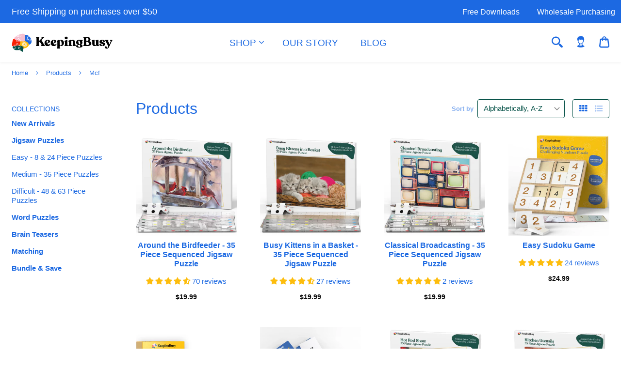

--- FILE ---
content_type: text/html; charset=utf-8
request_url: https://keepingbusy.com/collections/all/mcf
body_size: 37065
content:
<!doctype html>
<html class="no-js" lang="en">
<head>
  <meta name="google-site-verification" content="fwpipkQQpu-F18gjoUMUfEvfXo--Un6Ksp_KqZgQTLs" />
  <meta name="google-site-verification" content="29i3LnZsJ20ljYgmRlkR1N5XIqtlAUVHW3vR7XylL4A" />
  <meta name="google-site-verification" content="xwyqRqvtL7BRy84TORkatb_tQdGDhcW4Ab7Kvd-6qu4" />
  <meta charset="utf-8">
  <meta http-equiv="X-UA-Compatible" content="IE=edge,chrome=1">
  <meta http-equiv="Feature-Policy" content="unsized-media 'self'">

  

  

  <link rel="dns-prefetch" href="https://widget.chatway.app">
  <link rel="dns-prefetch" href="https://cdn.chatway.app">
  <link rel="dns-prefetch" href="https://onsite.optimonk.com">
  <link rel="dns-prefetch" href="https://gs-cdn.optimonk.com">
  
  
  <link rel="shortcut icon" href="//keepingbusy.com/cdn/shop/t/58/assets/favicon.png?v=91348164054319318711747082187" type="image/png">
  

  <title>
  Products &ndash; Tagged &quot;MCF&quot; &ndash; Keeping Busy
  </title>

  

  <!-- Helpers ================================================== -->
  <!-- /snippets/social-meta-tags.liquid -->



  <meta property="og:type" content="product.group">
  <meta property="og:title" content="Products">
  

<meta property="og:url" content="https://keepingbusy.com/collections/all/mcf">
<meta property="og:site_name" content="Keeping Busy">






  <meta name="twitter:card" content="summary">



  <link rel="canonical" href="https://keepingbusy.com/collections/all/mcf">
  <link rel="preconnect" href="https://cdn.shopify.com" crossorigin>
  <link rel="dns-prefetch" href="https://cdn.shopify.com" crossorigin>
  <link rel="preconnect" href="https://fonts.gstatic.com" crossorigin>
  <link rel="dns-prefetch" href="https://fonts.gstatic.com" crossorigin>
  <meta name="viewport" content="width=device-width,initial-scale=1,shrink-to-fit=no">
  <meta name="theme-color" content="">
  <!-- CSS ================================================== -->
  <link rel="preload" href="//keepingbusy.com/cdn/shop/t/58/assets/universe-core.css?v=20895017450304354331747082187" as="style" onload="this.onload=null;this.rel='stylesheet'" type="text/css">
  <noscript><link rel="stylesheet" href="//keepingbusy.com/cdn/shop/t/58/assets/universe-core.css?v=20895017450304354331747082187"></noscript>
  <style data-shopify>

    

    
    

    :root {
      --font-header-family: Helvetica, Arial, sans-serif;
      --font-header-weight: 400;
      --font-header-style: normal;

      --font-body-family: Helvetica, Arial, sans-serif;
      --font-body-weight: 400;
      --font-body-weight-bold: 700;
      --font-body-style: normal;

      --site-grid-width: 1280px;
      --site-grid-spacing: 24px;
      --site-grid-spacing-negative: -24px;

      --color-body-bg: #ffffff;
      --color-body-title: #1c69e2;
      --color-body-text: #1c69e2;
      --color-border: #e6e6e6;
      --color-sections-bg: #ffffff;
      --color-sections-text: #ffffff;
      --color-secondary: #065248;

      --color-breadcrumb-bg: #ffffff;
      --color-breadcrumb-text: #1c69e2;

      --border-radius: 4px;
      --page-title-size-mobile: 34px;
      --page-title-size: 42px;
      --page-title-weight: normal;
      --page-title-transform: none;

      
      --section-title-size: 21px;
      --section-title-weight: bold;
      --section-title-transform: none;

      
      --color-link: #065248;
      --color-button-bg: #1c69e2;
      --color-button-text: #ffffff;
      --button-radius: 4px;

      --button-text-size: 15px;
      --button-text-weight: normal;
      --button-text-transform: uppercase;

      
      --color-label: #0a0a0a;
      --color-field-bg: #ffffff;
      --color-field-text: #065248;
      --color-field-placeholder: #1c69e2;
      --color-field-border: #065248;

      
      --color-mobile-sidebar-bg: #1c69e2;
      --color-mobile-sidebar-border: #1a61d0;
      --color-mobile-sidebar-text: #ffffff;
      --color-mobile-sidebar-link: #ffffff;
      --color-mobile-sidebar-input-bg: #ffffff;
      --color-mobile-sidebar-input-border: #ffffff;
      --color-mobile-sidebar-input-text: #1c69e2;
      --color-mobile-sidebar-btn-bg: #fdbd0d;

      --mobile-menu-link-size: 15px;
      --mobile-menu-dropdown-link-size: 16px;
      --mobile-menu-link-weight: normal;
      --mobile-menu-dropdown-link-weight: normal;
      --mobile-menu-link-transform: uppercase;
      --mobile-menu-dropdown-link-transform: none;

      
      --color-cart-sidebar-bg: #ffffff;
      --color-cart-sidebar-border: #f5f5f5;
      --color-cart-sidebar-text: #065248;
      --color-cart-sidebar-product: #065248;
      --color-cart-sidebar-price: #1c69e2;
      --color-cart-sidebar-checkout-btn-bg: #fdbd0d;
      --color-cart-sidebar-checkout-btn-text: #1c69e2;

      
      --main-header-height: 80px;
      --max-logo-height: $main-header-height - 8px;

      --color-topbar-bg: #1c69e2;
      --color-topbar-msg: #ffffff;
      --color-topbar-menu: #ffffff;

      --color-header-border: #ffffff;
      --color-header-dropdown-border: #195cc7;
      --color-header-bg: #ffffff;
      --color-header-main-menu: #1c69e2;
      --color-header-dropdown-bg: #1c69e2;
      --color-header-dropdown-menu: #ffffff;
      --color-header-right-menu: #1c69e2;
      --color-header-cart-count-bg: #1c69e2;
      --primary-menu-item-spacing: 10px;
      --primary-menu-alignment: center;

      --topbar-message-size: 18px;
      --topbar-link-size: 16px;
      --topbar-link-weight: normal;
      --topbar-link-transform: none;

      --header-link-size: 19px;
      --header-link-weight: normal;
      --header-link-transform: uppercase;
      --header-dropdown-link-size: 15px;
      --header-dropdown-link-weight: normal;
      --header-dropdown-link-transform: none;

      
      --color-mega-menu-bg: #1c69e2;
      --color-mega-menu-title: #ffffff;
      --color-mega-menu-text: #ffffff;
      --color-mega-menu-link: #ffffff;

      --mega-menu-title-size: 13px;
      --mega-menu-title-weight: bold;
      --mega-menu-title-transform: uppercase;
      --mega-menu-text-size: 16px;
      --mega-menu-link-weight: normal;
      --mega-menu-link-transform: none;

      
      --color-footer-newsletter-bg: #fdbd0d;
      --color-footer-form-title: #065248;
      --color-footer-form-input-bg: #ffffff;
      --color-footer-form-input-border: #1c69e2;
      --color-footer-form-input-text: #065248;
      --color-footer-form-btn-bg: #065248;
      --color-footer-form-btn-text: #ffffff;

      --color-footer-border: rgba(0,0,0,0);
      --color-footer-bg: #065248;
      --color-footer-title:  #ffffff;
      --color-footer-text: #ffffff;
      --color-footer-link: #ffffff;
      --color-footer-bottom-bg: #065248;
      --color-footer-copyright: #ffffff;

      --footer-newsletter-title-size: 21px;
      --footer-title-size: 18px;
      --footer-title-weight: bold;
      --footer-title-transform: uppercase;
      --footer-text-size: 16px;
      --footer-menu-link-weight: normal;
      --footer-menu-link-transform: none;

      
      --color-collections-list-title: #1c69e2;
      --color-collections-list-count: #1c69e2;
      --color-collection-title: #1c69e2;
      --color-collection-description: #1c69e2;
      --color-collection-product-title: #1c69e2;
      --color-collection-product-price: #0a0a0a;
      --color-collection-sidebar-text: #1c69e2;
      --color-collection-sidebar-link: #1c69e2;
      --color-badge-text: #ffffff;
      --color-badge-sale-bg: #1c69e2;
      --color-badge-sold-out-bg: #065248;
      --color-quick-add-to-cart-bg: #fdbd0d;
      --color-quick-add-to-cart-text: #1c69e2;

      --collection-sidebar-title-size: 14px;
      --collection-sidebar-title-transform: uppercase;
      --collection-sidebar-text-size: 15px;

      --collections-list-title-size: 15px;
      --collections-list-title-weight: bold;
      --collections-list-title-transform: uppercase;
      --collections-list-count-size: 15px;
      --collections-list-content-alignment: center;

      --loop-product-title-size: 16px;
      --loop-product-title-weight: bold;
      --loop-product-title-transform: none;
      --loop-product-price-size: 14px;
      --loop-product-price-weight: bold;
      --loop-product-content-alignment: center;

      
      --color-product-title: #065248;
      --color-product-description: #065248;
      --color-product-price: #1c69e2;
      --color-product-variant-active: #ffffff;
      --color-product-buy-bg: #065248;
      --color-product-buy-text: #ffffff;
      --color-product-dynamic-buy-bg: #fdbd0d;
      --color-product-dynamic-buy-text: #1c69e2;

      --product-title-size-mobile: 29px;
      --product-title-size: 36px;
      --product-title-transform: none;
      --product-price-size: 14px;
      --product-price-weight: bold;
      --product-description-size: 16px;
      --product-add-to-cart-btn-width: 220px;

      --product-accordion-title-size: 18px;
      --product-accordion-title-transform: uppercase;
      --product-accordion-content-size: 15px;

      
      --color-cookie-bar-bg: #ffffff;
      --color-cookie-bar-text: #0a0a0a;
      --color-cookie-bar-btn-bg: #1c69e2;
      --color-cookie-bar-btn-text: #ffffff;
      --cookie-bar-text-size: 16px;      
    }

    

  }
      }
    .button.hollow:hover, .button.hollow:focus {
      border-color: #1654b5;
    }

    .contact__address_map-active {
  background: rgba(28, 105, 226, 0.85);
}
    }
  </style>

  <!-- <link rel="preload" as="font" href="" type="font/woff2" crossorigin> -->
  <link rel="preload" as="font" href="" type="font/woff2" crossorigin>
  <link rel="preload" as="font" href="/cdn/shop/t/42/assets/icons.ttf?6bjlwg" type="font/ttf" crossorigin>

  <link rel="preload" as="image" href="/cdn/shop/files/keeping_busy_logo.png?v=1709054002&width=400" type="image/png" fetchpriority="high">
  
  

  

  
<link href="//keepingbusy.com/cdn/shop/t/58/assets/universe.css?v=113801180178423518021747082187" rel="stylesheet" type="text/css" media="all" />

  <!-- Header hook for plugins ================================================== -->
  <script>
    window.universe = window.universe || {};

    universe.lottieLink = `//keepingbusy.com/cdn/shop/t/58/assets/lottie.min.js?v=46475616976113240641747082187`;
    universe.addToCartLabel = `Add to Cart`;
    universe.soldOutLabel = `Sold Out`;
    universe.unavailableLabel = `Unavailable`;
    
      universe.productImagesThumbsCarousel = false;
    

    
      universe.ajaxCartMethod = "drawer";
    

    universe.quickAddToCartEnabled = false;
    
      universe.quickAddToCartEnabled = true;
    

    universe.assetsUrl = `//keepingbusy.com/cdn/shop/t/58/assets/universe.js?v=69910715961176543701747082187`;

    universe.shopMoneyFormat = '${{amount}}';
  </script>
  
  

  

  

  <script>window.performance && window.performance.mark && window.performance.mark('shopify.content_for_header.start');</script><meta id="shopify-digital-wallet" name="shopify-digital-wallet" content="/66297692373/digital_wallets/dialog">
<meta name="shopify-checkout-api-token" content="1654028105a76ace6f33fdc9576983e2">
<link rel="alternate" type="application/atom+xml" title="Feed" href="/collections/all/mcf.atom" />
<link rel="alternate" hreflang="x-default" href="https://keepingbusy.com/collections/all/mcf">
<link rel="alternate" hreflang="en-CA" href="https://keepingbusy.com/en-ca/collections/all/mcf">
<script async="async" src="/checkouts/internal/preloads.js?locale=en-US"></script>
<link rel="preconnect" href="https://shop.app" crossorigin="anonymous">
<script async="async" src="https://shop.app/checkouts/internal/preloads.js?locale=en-US&shop_id=66297692373" crossorigin="anonymous"></script>
<script id="apple-pay-shop-capabilities" type="application/json">{"shopId":66297692373,"countryCode":"US","currencyCode":"USD","merchantCapabilities":["supports3DS"],"merchantId":"gid:\/\/shopify\/Shop\/66297692373","merchantName":"Keeping Busy","requiredBillingContactFields":["postalAddress","email","phone"],"requiredShippingContactFields":["postalAddress","email","phone"],"shippingType":"shipping","supportedNetworks":["visa","masterCard","amex","discover","elo","jcb"],"total":{"type":"pending","label":"Keeping Busy","amount":"1.00"},"shopifyPaymentsEnabled":true,"supportsSubscriptions":true}</script>
<script id="shopify-features" type="application/json">{"accessToken":"1654028105a76ace6f33fdc9576983e2","betas":["rich-media-storefront-analytics"],"domain":"keepingbusy.com","predictiveSearch":true,"shopId":66297692373,"locale":"en"}</script>
<script>var Shopify = Shopify || {};
Shopify.shop = "keepingbusy-f89c.myshopify.com";
Shopify.locale = "en";
Shopify.currency = {"active":"USD","rate":"1.0"};
Shopify.country = "US";
Shopify.theme = {"name":"Universe-v3.0","id":149170225365,"schema_name":"Universe","schema_version":"3.0","theme_store_id":null,"role":"main"};
Shopify.theme.handle = "null";
Shopify.theme.style = {"id":null,"handle":null};
Shopify.cdnHost = "keepingbusy.com/cdn";
Shopify.routes = Shopify.routes || {};
Shopify.routes.root = "/";</script>
<script type="module">!function(o){(o.Shopify=o.Shopify||{}).modules=!0}(window);</script>
<script>!function(o){function n(){var o=[];function n(){o.push(Array.prototype.slice.apply(arguments))}return n.q=o,n}var t=o.Shopify=o.Shopify||{};t.loadFeatures=n(),t.autoloadFeatures=n()}(window);</script>
<script>
  window.ShopifyPay = window.ShopifyPay || {};
  window.ShopifyPay.apiHost = "shop.app\/pay";
  window.ShopifyPay.redirectState = null;
</script>
<script id="shop-js-analytics" type="application/json">{"pageType":"collection"}</script>
<script defer="defer" async type="module" src="//keepingbusy.com/cdn/shopifycloud/shop-js/modules/v2/client.init-shop-cart-sync_dlpDe4U9.en.esm.js"></script>
<script defer="defer" async type="module" src="//keepingbusy.com/cdn/shopifycloud/shop-js/modules/v2/chunk.common_FunKbpTJ.esm.js"></script>
<script type="module">
  await import("//keepingbusy.com/cdn/shopifycloud/shop-js/modules/v2/client.init-shop-cart-sync_dlpDe4U9.en.esm.js");
await import("//keepingbusy.com/cdn/shopifycloud/shop-js/modules/v2/chunk.common_FunKbpTJ.esm.js");

  window.Shopify.SignInWithShop?.initShopCartSync?.({"fedCMEnabled":true,"windoidEnabled":true});

</script>
<script>
  window.Shopify = window.Shopify || {};
  if (!window.Shopify.featureAssets) window.Shopify.featureAssets = {};
  window.Shopify.featureAssets['shop-js'] = {"shop-cart-sync":["modules/v2/client.shop-cart-sync_DIWHqfTk.en.esm.js","modules/v2/chunk.common_FunKbpTJ.esm.js"],"init-fed-cm":["modules/v2/client.init-fed-cm_CmNkGb1A.en.esm.js","modules/v2/chunk.common_FunKbpTJ.esm.js"],"shop-button":["modules/v2/client.shop-button_Dpfxl9vG.en.esm.js","modules/v2/chunk.common_FunKbpTJ.esm.js"],"init-shop-cart-sync":["modules/v2/client.init-shop-cart-sync_dlpDe4U9.en.esm.js","modules/v2/chunk.common_FunKbpTJ.esm.js"],"init-shop-email-lookup-coordinator":["modules/v2/client.init-shop-email-lookup-coordinator_DUdFDmvK.en.esm.js","modules/v2/chunk.common_FunKbpTJ.esm.js"],"init-windoid":["modules/v2/client.init-windoid_V_O5I0mt.en.esm.js","modules/v2/chunk.common_FunKbpTJ.esm.js"],"pay-button":["modules/v2/client.pay-button_x_P2fRzB.en.esm.js","modules/v2/chunk.common_FunKbpTJ.esm.js"],"shop-toast-manager":["modules/v2/client.shop-toast-manager_p8J9W8kY.en.esm.js","modules/v2/chunk.common_FunKbpTJ.esm.js"],"shop-cash-offers":["modules/v2/client.shop-cash-offers_CtPYbIPM.en.esm.js","modules/v2/chunk.common_FunKbpTJ.esm.js","modules/v2/chunk.modal_n1zSoh3t.esm.js"],"shop-login-button":["modules/v2/client.shop-login-button_C3-NmE42.en.esm.js","modules/v2/chunk.common_FunKbpTJ.esm.js","modules/v2/chunk.modal_n1zSoh3t.esm.js"],"avatar":["modules/v2/client.avatar_BTnouDA3.en.esm.js"],"init-shop-for-new-customer-accounts":["modules/v2/client.init-shop-for-new-customer-accounts_aeWumpsw.en.esm.js","modules/v2/client.shop-login-button_C3-NmE42.en.esm.js","modules/v2/chunk.common_FunKbpTJ.esm.js","modules/v2/chunk.modal_n1zSoh3t.esm.js"],"init-customer-accounts-sign-up":["modules/v2/client.init-customer-accounts-sign-up_CRLhpYdY.en.esm.js","modules/v2/client.shop-login-button_C3-NmE42.en.esm.js","modules/v2/chunk.common_FunKbpTJ.esm.js","modules/v2/chunk.modal_n1zSoh3t.esm.js"],"init-customer-accounts":["modules/v2/client.init-customer-accounts_BkuyBVsz.en.esm.js","modules/v2/client.shop-login-button_C3-NmE42.en.esm.js","modules/v2/chunk.common_FunKbpTJ.esm.js","modules/v2/chunk.modal_n1zSoh3t.esm.js"],"shop-follow-button":["modules/v2/client.shop-follow-button_DDNA7Aw9.en.esm.js","modules/v2/chunk.common_FunKbpTJ.esm.js","modules/v2/chunk.modal_n1zSoh3t.esm.js"],"checkout-modal":["modules/v2/client.checkout-modal_EOl6FxyC.en.esm.js","modules/v2/chunk.common_FunKbpTJ.esm.js","modules/v2/chunk.modal_n1zSoh3t.esm.js"],"lead-capture":["modules/v2/client.lead-capture_LZVhB0lN.en.esm.js","modules/v2/chunk.common_FunKbpTJ.esm.js","modules/v2/chunk.modal_n1zSoh3t.esm.js"],"shop-login":["modules/v2/client.shop-login_D4d_T_FR.en.esm.js","modules/v2/chunk.common_FunKbpTJ.esm.js","modules/v2/chunk.modal_n1zSoh3t.esm.js"],"payment-terms":["modules/v2/client.payment-terms_g-geHK5T.en.esm.js","modules/v2/chunk.common_FunKbpTJ.esm.js","modules/v2/chunk.modal_n1zSoh3t.esm.js"]};
</script>
<script>(function() {
  var isLoaded = false;
  function asyncLoad() {
    if (isLoaded) return;
    isLoaded = true;
    var urls = ["https:\/\/d1639lhkj5l89m.cloudfront.net\/js\/storefront\/uppromote.js?shop=keepingbusy-f89c.myshopify.com"];
    for (var i = 0; i < urls.length; i++) {
      var s = document.createElement('script');
      s.type = 'text/javascript';
      s.async = true;
      s.src = urls[i];
      var x = document.getElementsByTagName('script')[0];
      x.parentNode.insertBefore(s, x);
    }
  };
  if(window.attachEvent) {
    window.attachEvent('onload', asyncLoad);
  } else {
    window.addEventListener('load', asyncLoad, false);
  }
})();</script>
<script id="__st">var __st={"a":66297692373,"offset":-18000,"reqid":"f861f311-3195-4b1e-98a7-1a76b54d1542-1765845012","pageurl":"keepingbusy.com\/collections\/all\/mcf","u":"331a77472126","p":"collection"};</script>
<script>window.ShopifyPaypalV4VisibilityTracking = true;</script>
<script id="captcha-bootstrap">!function(){'use strict';const t='contact',e='account',n='new_comment',o=[[t,t],['blogs',n],['comments',n],[t,'customer']],c=[[e,'customer_login'],[e,'guest_login'],[e,'recover_customer_password'],[e,'create_customer']],r=t=>t.map((([t,e])=>`form[action*='/${t}']:not([data-nocaptcha='true']) input[name='form_type'][value='${e}']`)).join(','),a=t=>()=>t?[...document.querySelectorAll(t)].map((t=>t.form)):[];function s(){const t=[...o],e=r(t);return a(e)}const i='password',u='form_key',d=['recaptcha-v3-token','g-recaptcha-response','h-captcha-response',i],f=()=>{try{return window.sessionStorage}catch{return}},m='__shopify_v',_=t=>t.elements[u];function p(t,e,n=!1){try{const o=window.sessionStorage,c=JSON.parse(o.getItem(e)),{data:r}=function(t){const{data:e,action:n}=t;return t[m]||n?{data:e,action:n}:{data:t,action:n}}(c);for(const[e,n]of Object.entries(r))t.elements[e]&&(t.elements[e].value=n);n&&o.removeItem(e)}catch(o){console.error('form repopulation failed',{error:o})}}const l='form_type',E='cptcha';function T(t){t.dataset[E]=!0}const w=window,h=w.document,L='Shopify',v='ce_forms',y='captcha';let A=!1;((t,e)=>{const n=(g='f06e6c50-85a8-45c8-87d0-21a2b65856fe',I='https://cdn.shopify.com/shopifycloud/storefront-forms-hcaptcha/ce_storefront_forms_captcha_hcaptcha.v1.5.2.iife.js',D={infoText:'Protected by hCaptcha',privacyText:'Privacy',termsText:'Terms'},(t,e,n)=>{const o=w[L][v],c=o.bindForm;if(c)return c(t,g,e,D).then(n);var r;o.q.push([[t,g,e,D],n]),r=I,A||(h.body.append(Object.assign(h.createElement('script'),{id:'captcha-provider',async:!0,src:r})),A=!0)});var g,I,D;w[L]=w[L]||{},w[L][v]=w[L][v]||{},w[L][v].q=[],w[L][y]=w[L][y]||{},w[L][y].protect=function(t,e){n(t,void 0,e),T(t)},Object.freeze(w[L][y]),function(t,e,n,w,h,L){const[v,y,A,g]=function(t,e,n){const i=e?o:[],u=t?c:[],d=[...i,...u],f=r(d),m=r(i),_=r(d.filter((([t,e])=>n.includes(e))));return[a(f),a(m),a(_),s()]}(w,h,L),I=t=>{const e=t.target;return e instanceof HTMLFormElement?e:e&&e.form},D=t=>v().includes(t);t.addEventListener('submit',(t=>{const e=I(t);if(!e)return;const n=D(e)&&!e.dataset.hcaptchaBound&&!e.dataset.recaptchaBound,o=_(e),c=g().includes(e)&&(!o||!o.value);(n||c)&&t.preventDefault(),c&&!n&&(function(t){try{if(!f())return;!function(t){const e=f();if(!e)return;const n=_(t);if(!n)return;const o=n.value;o&&e.removeItem(o)}(t);const e=Array.from(Array(32),(()=>Math.random().toString(36)[2])).join('');!function(t,e){_(t)||t.append(Object.assign(document.createElement('input'),{type:'hidden',name:u})),t.elements[u].value=e}(t,e),function(t,e){const n=f();if(!n)return;const o=[...t.querySelectorAll(`input[type='${i}']`)].map((({name:t})=>t)),c=[...d,...o],r={};for(const[a,s]of new FormData(t).entries())c.includes(a)||(r[a]=s);n.setItem(e,JSON.stringify({[m]:1,action:t.action,data:r}))}(t,e)}catch(e){console.error('failed to persist form',e)}}(e),e.submit())}));const S=(t,e)=>{t&&!t.dataset[E]&&(n(t,e.some((e=>e===t))),T(t))};for(const o of['focusin','change'])t.addEventListener(o,(t=>{const e=I(t);D(e)&&S(e,y())}));const B=e.get('form_key'),M=e.get(l),P=B&&M;t.addEventListener('DOMContentLoaded',(()=>{const t=y();if(P)for(const e of t)e.elements[l].value===M&&p(e,B);[...new Set([...A(),...v().filter((t=>'true'===t.dataset.shopifyCaptcha))])].forEach((e=>S(e,t)))}))}(h,new URLSearchParams(w.location.search),n,t,e,['guest_login'])})(!0,!0)}();</script>
<script integrity="sha256-52AcMU7V7pcBOXWImdc/TAGTFKeNjmkeM1Pvks/DTgc=" data-source-attribution="shopify.loadfeatures" defer="defer" src="//keepingbusy.com/cdn/shopifycloud/storefront/assets/storefront/load_feature-81c60534.js" crossorigin="anonymous"></script>
<script crossorigin="anonymous" defer="defer" src="//keepingbusy.com/cdn/shopifycloud/storefront/assets/shopify_pay/storefront-65b4c6d7.js?v=20250812"></script>
<script data-source-attribution="shopify.dynamic_checkout.dynamic.init">var Shopify=Shopify||{};Shopify.PaymentButton=Shopify.PaymentButton||{isStorefrontPortableWallets:!0,init:function(){window.Shopify.PaymentButton.init=function(){};var t=document.createElement("script");t.src="https://keepingbusy.com/cdn/shopifycloud/portable-wallets/latest/portable-wallets.en.js",t.type="module",document.head.appendChild(t)}};
</script>
<script data-source-attribution="shopify.dynamic_checkout.buyer_consent">
  function portableWalletsHideBuyerConsent(e){var t=document.getElementById("shopify-buyer-consent"),n=document.getElementById("shopify-subscription-policy-button");t&&n&&(t.classList.add("hidden"),t.setAttribute("aria-hidden","true"),n.removeEventListener("click",e))}function portableWalletsShowBuyerConsent(e){var t=document.getElementById("shopify-buyer-consent"),n=document.getElementById("shopify-subscription-policy-button");t&&n&&(t.classList.remove("hidden"),t.removeAttribute("aria-hidden"),n.addEventListener("click",e))}window.Shopify?.PaymentButton&&(window.Shopify.PaymentButton.hideBuyerConsent=portableWalletsHideBuyerConsent,window.Shopify.PaymentButton.showBuyerConsent=portableWalletsShowBuyerConsent);
</script>
<script data-source-attribution="shopify.dynamic_checkout.cart.bootstrap">document.addEventListener("DOMContentLoaded",(function(){function t(){return document.querySelector("shopify-accelerated-checkout-cart, shopify-accelerated-checkout")}if(t())Shopify.PaymentButton.init();else{new MutationObserver((function(e,n){t()&&(Shopify.PaymentButton.init(),n.disconnect())})).observe(document.body,{childList:!0,subtree:!0})}}));
</script>
<script id='scb4127' type='text/javascript' async='' src='https://keepingbusy.com/cdn/shopifycloud/privacy-banner/storefront-banner.js'></script><link id="shopify-accelerated-checkout-styles" rel="stylesheet" media="screen" href="https://keepingbusy.com/cdn/shopifycloud/portable-wallets/latest/accelerated-checkout-backwards-compat.css" crossorigin="anonymous">
<style id="shopify-accelerated-checkout-cart">
        #shopify-buyer-consent {
  margin-top: 1em;
  display: inline-block;
  width: 100%;
}

#shopify-buyer-consent.hidden {
  display: none;
}

#shopify-subscription-policy-button {
  background: none;
  border: none;
  padding: 0;
  text-decoration: underline;
  font-size: inherit;
  cursor: pointer;
}

#shopify-subscription-policy-button::before {
  box-shadow: none;
}

      </style>

<script>window.performance && window.performance.mark && window.performance.mark('shopify.content_for_header.end');</script>
<!-- BEGIN app block: shopify://apps/judge-me-reviews/blocks/judgeme_core/61ccd3b1-a9f2-4160-9fe9-4fec8413e5d8 --><!-- Start of Judge.me Core -->




<link rel="dns-prefetch" href="https://cdnwidget.judge.me">
<link rel="dns-prefetch" href="https://cdn.judge.me">
<link rel="dns-prefetch" href="https://cdn1.judge.me">
<link rel="dns-prefetch" href="https://api.judge.me">

<script data-cfasync='false' class='jdgm-settings-script'>window.jdgmSettings={"pagination":5,"disable_web_reviews":false,"badge_no_review_text":"No reviews","badge_n_reviews_text":"{{ n }} review/reviews","badge_star_color":"#fdbd0d","hide_badge_preview_if_no_reviews":true,"badge_hide_text":false,"enforce_center_preview_badge":false,"widget_title":"Customer Reviews","widget_open_form_text":"Write a review","widget_close_form_text":"Cancel review","widget_refresh_page_text":"Refresh page","widget_summary_text":"Based on {{ number_of_reviews }} review/reviews","widget_no_review_text":"Be the first to write a review","widget_name_field_text":"Name","widget_verified_name_field_text":"Verified Name (public)","widget_name_placeholder_text":"Enter your name (public)","widget_required_field_error_text":"This field is required.","widget_email_field_text":"Email","widget_verified_email_field_text":"Verified Email (private, can not be edited)","widget_email_placeholder_text":"Enter your email (private)","widget_email_field_error_text":"Please enter a valid email address.","widget_rating_field_text":"Rating","widget_review_title_field_text":"Review Title","widget_review_title_placeholder_text":"Give your review a title","widget_review_body_field_text":"Review","widget_review_body_placeholder_text":"Write your comments here","widget_pictures_field_text":"Picture/Video (optional)","widget_submit_review_text":"Submit Review","widget_submit_verified_review_text":"Submit Verified Review","widget_submit_success_msg_with_auto_publish":"Thank you! Please refresh the page in a few moments to see your review. You can remove or edit your review by logging into \u003ca href='https://judge.me/login' target='_blank' rel='nofollow noopener'\u003eJudge.me\u003c/a\u003e","widget_submit_success_msg_no_auto_publish":"Thank you! Your review will be published as soon as it is approved by the shop admin. You can remove or edit your review by logging into \u003ca href='https://judge.me/login' target='_blank' rel='nofollow noopener'\u003eJudge.me\u003c/a\u003e","widget_show_default_reviews_out_of_total_text":"Showing {{ n_reviews_shown }} out of {{ n_reviews }} reviews.","widget_show_all_link_text":"Show all","widget_show_less_link_text":"Show less","widget_author_said_text":"{{ reviewer_name }} said:","widget_days_text":"{{ n }} days ago","widget_weeks_text":"{{ n }} week/weeks ago","widget_months_text":"{{ n }} month/months ago","widget_years_text":"{{ n }} year/years ago","widget_yesterday_text":"Yesterday","widget_today_text":"Today","widget_replied_text":"\u003e\u003e {{ shop_name }} replied:","widget_read_more_text":"Read more","widget_rating_filter_see_all_text":"See all reviews","widget_sorting_most_recent_text":"Most Recent","widget_sorting_highest_rating_text":"Highest Rating","widget_sorting_lowest_rating_text":"Lowest Rating","widget_sorting_with_pictures_text":"Only Pictures","widget_sorting_most_helpful_text":"Most Helpful","widget_open_question_form_text":"Ask a question","widget_reviews_subtab_text":"Reviews","widget_questions_subtab_text":"Questions","widget_question_label_text":"Question","widget_answer_label_text":"Answer","widget_question_placeholder_text":"Write your question here","widget_submit_question_text":"Submit Question","widget_question_submit_success_text":"Thank you for your question! We will notify you once it gets answered.","widget_star_color":"#fdbd0d","verified_badge_text":"Verified","verified_badge_placement":"left-of-reviewer-name","widget_hide_border":false,"widget_social_share":false,"all_reviews_include_out_of_store_products":true,"all_reviews_out_of_store_text":"(out of store)","all_reviews_product_name_prefix_text":"about","enable_review_pictures":true,"widget_product_reviews_subtab_text":"Product Reviews","widget_shop_reviews_subtab_text":"Shop Reviews","widget_write_a_store_review_text":"Write a Store Review","widget_other_languages_heading":"Reviews in Other Languages","widget_sorting_pictures_first_text":"Pictures First","floating_tab_button_name":"★ Reviews","floating_tab_title":"Let customers speak for us","floating_tab_url":"","floating_tab_url_enabled":false,"all_reviews_text_badge_text":"Customers rate us {{ shop.metafields.judgeme.all_reviews_rating | round: 1 }}/5 based on {{ shop.metafields.judgeme.all_reviews_count }} reviews.","all_reviews_text_badge_text_branded_style":"{{ shop.metafields.judgeme.all_reviews_rating | round: 1 }} out of 5 stars based on {{ shop.metafields.judgeme.all_reviews_count }} reviews","all_reviews_text_badge_url":"","featured_carousel_title":"DON'T JUST TAKE OUR WORD FOR IT...","featured_carousel_count_text":"from {{ n }} reviews","featured_carousel_url":"","featured_carousel_arrows_on_the_sides":true,"verified_count_badge_style":"branded","verified_count_badge_color_style":"monochromatic_version","verified_count_badge_color":"#1c69e2","verified_count_badge_url":"","widget_star_use_custom_color":true,"picture_reminder_submit_button":"Upload Pictures","enable_review_videos":true,"mute_video_by_default":true,"widget_sorting_videos_first_text":"Videos First","widget_review_pending_text":"Pending","remove_microdata_snippet":true,"preview_badge_no_question_text":"No questions","preview_badge_n_question_text":"{{ number_of_questions }} question/questions","widget_search_bar_placeholder":"Search reviews","widget_sorting_verified_only_text":"Verified only","featured_carousel_theme":"card","featured_carousel_show_product":true,"featured_carousel_full_star_background":"#fdbd0d","featured_carousel_verified_badge_enable":true,"featured_carousel_verified_badge_color":"#1c69e2","featured_carousel_more_reviews_button_text":"Read more reviews","featured_carousel_view_product_button_text":"View product","all_reviews_page_load_more_text":"Load More Reviews","widget_advanced_speed_features":5,"widget_public_name_text":"displayed publicly like","default_reviewer_name_has_non_latin":true,"widget_reviewer_anonymous":"Anonymous","medals_widget_title":"Judge.me Review Medals","medals_widget_background_color":"#1c69e2","medals_widget_use_monochromatic_version":true,"medals_widget_elements_color":"#ffffff","widget_invalid_yt_video_url_error_text":"Not a YouTube video URL","widget_max_length_field_error_text":"Please enter no more than {0} characters.","widget_verified_by_shop_text":"Verified by Shop","widget_show_photo_gallery":true,"widget_load_with_code_splitting":true,"widget_ugc_title":"Made by us, Shared by you","widget_ugc_subtitle":"Tag us to see your picture featured in our page","widget_ugc_primary_button_text":"Buy Now","widget_ugc_secondary_button_text":"Load More","widget_ugc_reviews_button_text":"View Reviews","widget_primary_color":"#055248","widget_summary_average_rating_text":"{{ average_rating }} out of 5","widget_media_grid_title":"Customer photos \u0026 videos","widget_media_grid_see_more_text":"See more","widget_verified_by_judgeme_text":"Verified by Judge.me","widget_verified_by_judgeme_text_in_store_medals":"Verified by Judge.me","widget_media_field_exceed_quantity_message":"Sorry, we can only accept {{ max_media }} for one review.","widget_media_field_exceed_limit_message":"{{ file_name }} is too large, please select a {{ media_type }} less than {{ size_limit }}MB.","widget_review_submitted_text":"Review Submitted!","widget_question_submitted_text":"Question Submitted!","widget_close_form_text_question":"Cancel","widget_write_your_answer_here_text":"Write your answer here","widget_enabled_branded_link":true,"widget_show_collected_by_judgeme":false,"widget_collected_by_judgeme_text":"collected by Judge.me","widget_load_more_text":"Load More","widget_full_review_text":"Full Review","widget_read_more_reviews_text":"Read More Reviews","widget_read_questions_text":"Read Questions","widget_questions_and_answers_text":"Questions \u0026 Answers","widget_verified_by_text":"Verified by","widget_verified_text":"Verified","widget_number_of_reviews_text":"{{ number_of_reviews }} reviews","widget_back_button_text":"Back","widget_next_button_text":"Next","widget_custom_forms_filter_button":"Filters","custom_forms_style":"vertical","how_reviews_are_collected":"How reviews are collected?","widget_gdpr_statement":"How we use your data: We’ll only contact you about the review you left, and only if necessary. By submitting your review, you agree to Judge.me’s \u003ca href='https://judge.me/terms' target='_blank' rel='nofollow noopener'\u003eterms\u003c/a\u003e, \u003ca href='https://judge.me/privacy' target='_blank' rel='nofollow noopener'\u003eprivacy\u003c/a\u003e and \u003ca href='https://judge.me/content-policy' target='_blank' rel='nofollow noopener'\u003econtent\u003c/a\u003e policies.","review_snippet_widget_round_border_style":true,"review_snippet_widget_card_color":"#FFFFFF","review_snippet_widget_slider_arrows_background_color":"#FFFFFF","review_snippet_widget_slider_arrows_color":"#000000","review_snippet_widget_star_color":"#108474","all_reviews_product_variant_label_text":"Variant: ","widget_show_verified_branding":false,"transparency_badges_collected_via_store_invite_text":"Review collected via store invitation","transparency_badges_from_another_provider_text":"Review collected from another provider","transparency_badges_collected_from_store_visitor_text":"Review collected from a store visitor","transparency_badges_written_in_google_text":"Review written in Google","transparency_badges_written_in_etsy_text":"Review written in Etsy","transparency_badges_written_in_shop_app_text":"Review written in Shop App","transparency_badges_earned_reward_text":"Review earned a reward for future purchase","preview_badge_collection_page_install_preference":true,"preview_badge_home_page_install_preference":true,"preview_badge_product_page_install_preference":true,"review_widget_best_location":true,"platform":"shopify","branding_url":"https://app.judge.me/reviews/stores/keepingbusy.com","branding_text":"Powered by Judge.me","locale":"en","reply_name":"Keeping Busy","widget_version":"3.0","footer":true,"autopublish":true,"review_dates":true,"enable_custom_form":false,"shop_use_review_site":true,"enable_multi_locales_translations":true,"can_be_branded":true,"reply_name_text":"Keeping Busy"};</script> <style class='jdgm-settings-style'>.jdgm-xx{left:0}:root{--jdgm-primary-color: #055248;--jdgm-secondary-color: rgba(5,82,72,0.1);--jdgm-star-color: #fdbd0d;--jdgm-write-review-text-color: white;--jdgm-write-review-bg-color: #055248;--jdgm-paginate-color: #055248;--jdgm-border-radius: 0;--jdgm-reviewer-name-color: #055248}.jdgm-histogram__bar-content{background-color:#055248}.jdgm-rev[data-verified-buyer=true] .jdgm-rev__icon.jdgm-rev__icon:after,.jdgm-rev__buyer-badge.jdgm-rev__buyer-badge{color:white;background-color:#055248}.jdgm-review-widget--small .jdgm-gallery.jdgm-gallery .jdgm-gallery__thumbnail-link:nth-child(8) .jdgm-gallery__thumbnail-wrapper.jdgm-gallery__thumbnail-wrapper:before{content:"See more"}@media only screen and (min-width: 768px){.jdgm-gallery.jdgm-gallery .jdgm-gallery__thumbnail-link:nth-child(8) .jdgm-gallery__thumbnail-wrapper.jdgm-gallery__thumbnail-wrapper:before{content:"See more"}}.jdgm-preview-badge .jdgm-star.jdgm-star{color:#fdbd0d}.jdgm-prev-badge[data-average-rating='0.00']{display:none !important}.jdgm-author-all-initials{display:none !important}.jdgm-author-last-initial{display:none !important}.jdgm-rev-widg__title{visibility:hidden}.jdgm-rev-widg__summary-text{visibility:hidden}.jdgm-prev-badge__text{visibility:hidden}.jdgm-rev__prod-link-prefix:before{content:'about'}.jdgm-rev__variant-label:before{content:'Variant: '}.jdgm-rev__out-of-store-text:before{content:'(out of store)'}@media only screen and (min-width: 768px){.jdgm-rev__pics .jdgm-rev_all-rev-page-picture-separator,.jdgm-rev__pics .jdgm-rev__product-picture{display:none}}@media only screen and (max-width: 768px){.jdgm-rev__pics .jdgm-rev_all-rev-page-picture-separator,.jdgm-rev__pics .jdgm-rev__product-picture{display:none}}.jdgm-verified-count-badget[data-from-snippet="true"]{display:none !important}.jdgm-carousel-wrapper[data-from-snippet="true"]{display:none !important}.jdgm-all-reviews-text[data-from-snippet="true"]{display:none !important}.jdgm-medals-section[data-from-snippet="true"]{display:none !important}.jdgm-ugc-media-wrapper[data-from-snippet="true"]{display:none !important}.jdgm-review-snippet-widget .jdgm-rev-snippet-widget__cards-container .jdgm-rev-snippet-card{border-radius:8px;background:#fff}.jdgm-review-snippet-widget .jdgm-rev-snippet-widget__cards-container .jdgm-rev-snippet-card__rev-rating .jdgm-star{color:#108474}.jdgm-review-snippet-widget .jdgm-rev-snippet-widget__prev-btn,.jdgm-review-snippet-widget .jdgm-rev-snippet-widget__next-btn{border-radius:50%;background:#fff}.jdgm-review-snippet-widget .jdgm-rev-snippet-widget__prev-btn>svg,.jdgm-review-snippet-widget .jdgm-rev-snippet-widget__next-btn>svg{fill:#000}.jdgm-full-rev-modal.rev-snippet-widget .jm-mfp-container .jm-mfp-content,.jdgm-full-rev-modal.rev-snippet-widget .jm-mfp-container .jdgm-full-rev__icon,.jdgm-full-rev-modal.rev-snippet-widget .jm-mfp-container .jdgm-full-rev__pic-img,.jdgm-full-rev-modal.rev-snippet-widget .jm-mfp-container .jdgm-full-rev__reply{border-radius:8px}.jdgm-full-rev-modal.rev-snippet-widget .jm-mfp-container .jdgm-full-rev[data-verified-buyer="true"] .jdgm-full-rev__icon::after{border-radius:8px}.jdgm-full-rev-modal.rev-snippet-widget .jm-mfp-container .jdgm-full-rev .jdgm-rev__buyer-badge{border-radius:calc( 8px / 2 )}.jdgm-full-rev-modal.rev-snippet-widget .jm-mfp-container .jdgm-full-rev .jdgm-full-rev__replier::before{content:'Keeping Busy'}.jdgm-full-rev-modal.rev-snippet-widget .jm-mfp-container .jdgm-full-rev .jdgm-full-rev__product-button{border-radius:calc( 8px * 6 )}
</style> <style class='jdgm-settings-style'></style>

  
  
  
  <style class='jdgm-miracle-styles'>
  @-webkit-keyframes jdgm-spin{0%{-webkit-transform:rotate(0deg);-ms-transform:rotate(0deg);transform:rotate(0deg)}100%{-webkit-transform:rotate(359deg);-ms-transform:rotate(359deg);transform:rotate(359deg)}}@keyframes jdgm-spin{0%{-webkit-transform:rotate(0deg);-ms-transform:rotate(0deg);transform:rotate(0deg)}100%{-webkit-transform:rotate(359deg);-ms-transform:rotate(359deg);transform:rotate(359deg)}}@font-face{font-family:'JudgemeStar';src:url("[data-uri]") format("woff");font-weight:normal;font-style:normal}.jdgm-star{font-family:'JudgemeStar';display:inline !important;text-decoration:none !important;padding:0 4px 0 0 !important;margin:0 !important;font-weight:bold;opacity:1;-webkit-font-smoothing:antialiased;-moz-osx-font-smoothing:grayscale}.jdgm-star:hover{opacity:1}.jdgm-star:last-of-type{padding:0 !important}.jdgm-star.jdgm--on:before{content:"\e000"}.jdgm-star.jdgm--off:before{content:"\e001"}.jdgm-star.jdgm--half:before{content:"\e002"}.jdgm-widget *{margin:0;line-height:1.4;-webkit-box-sizing:border-box;-moz-box-sizing:border-box;box-sizing:border-box;-webkit-overflow-scrolling:touch}.jdgm-hidden{display:none !important;visibility:hidden !important}.jdgm-temp-hidden{display:none}.jdgm-spinner{width:40px;height:40px;margin:auto;border-radius:50%;border-top:2px solid #eee;border-right:2px solid #eee;border-bottom:2px solid #eee;border-left:2px solid #ccc;-webkit-animation:jdgm-spin 0.8s infinite linear;animation:jdgm-spin 0.8s infinite linear}.jdgm-prev-badge{display:block !important}

</style>


  
  
   


<script data-cfasync='false' class='jdgm-script'>
!function(e){window.jdgm=window.jdgm||{},jdgm.CDN_HOST="https://cdnwidget.judge.me/",jdgm.API_HOST="https://api.judge.me/",jdgm.CDN_BASE_URL="https://cdn.shopify.com/extensions/019b1282-8c91-798c-8688-12ba4eb5f165/judgeme-extensions-263/assets/",
jdgm.docReady=function(d){(e.attachEvent?"complete"===e.readyState:"loading"!==e.readyState)?
setTimeout(d,0):e.addEventListener("DOMContentLoaded",d)},jdgm.loadCSS=function(d,t,o,a){
!o&&jdgm.loadCSS.requestedUrls.indexOf(d)>=0||(jdgm.loadCSS.requestedUrls.push(d),
(a=e.createElement("link")).rel="stylesheet",a.class="jdgm-stylesheet",a.media="nope!",
a.href=d,a.onload=function(){this.media="all",t&&setTimeout(t)},e.body.appendChild(a))},
jdgm.loadCSS.requestedUrls=[],jdgm.loadJS=function(e,d){var t=new XMLHttpRequest;
t.onreadystatechange=function(){4===t.readyState&&(Function(t.response)(),d&&d(t.response))},
t.open("GET",e),t.send()},jdgm.docReady((function(){(window.jdgmLoadCSS||e.querySelectorAll(
".jdgm-widget, .jdgm-all-reviews-page").length>0)&&(jdgmSettings.widget_load_with_code_splitting?
parseFloat(jdgmSettings.widget_version)>=3?jdgm.loadCSS(jdgm.CDN_HOST+"widget_v3/base.css"):
jdgm.loadCSS(jdgm.CDN_HOST+"widget/base.css"):jdgm.loadCSS(jdgm.CDN_HOST+"shopify_v2.css"),
jdgm.loadJS(jdgm.CDN_HOST+"loa"+"der.js"))}))}(document);
</script>
<noscript><link rel="stylesheet" type="text/css" media="all" href="https://cdnwidget.judge.me/shopify_v2.css"></noscript>

<!-- BEGIN app snippet: theme_fix_tags --><script>
  (function() {
    var jdgmThemeFixes = {"136583446741":{"html":"","css":".carousel__item .jdgm-prev-badge {\nfont-size: 15px !important\n}\n\n\n","js":""}};
    if (!jdgmThemeFixes) return;
    var thisThemeFix = jdgmThemeFixes[Shopify.theme.id];
    if (!thisThemeFix) return;

    if (thisThemeFix.html) {
      document.addEventListener("DOMContentLoaded", function() {
        var htmlDiv = document.createElement('div');
        htmlDiv.classList.add('jdgm-theme-fix-html');
        htmlDiv.innerHTML = thisThemeFix.html;
        document.body.append(htmlDiv);
      });
    };

    if (thisThemeFix.css) {
      var styleTag = document.createElement('style');
      styleTag.classList.add('jdgm-theme-fix-style');
      styleTag.innerHTML = thisThemeFix.css;
      document.head.append(styleTag);
    };

    if (thisThemeFix.js) {
      var scriptTag = document.createElement('script');
      scriptTag.classList.add('jdgm-theme-fix-script');
      scriptTag.innerHTML = thisThemeFix.js;
      document.head.append(scriptTag);
    };
  })();
</script>
<!-- END app snippet -->
<!-- End of Judge.me Core -->



<!-- END app block --><!-- BEGIN app block: shopify://apps/simprosys-google-shopping-feed/blocks/core_settings_block/1f0b859e-9fa6-4007-97e8-4513aff5ff3b --><!-- BEGIN: GSF App Core Tags & Scripts by Simprosys Google Shopping Feed -->









<!-- END: GSF App Core Tags & Scripts by Simprosys Google Shopping Feed -->
<!-- END app block --><!-- BEGIN app block: shopify://apps/chatway-live-chat-whatsapp/blocks/chatway/b98feb50-a1d2-42c7-be3b-c24d75144246 -->
<script
  type="text/javascript"
  async=""
  src="https://cdn.chatway.app/widget.js?id=s6k7D9WqVdvv&shop=keepingbusy-f89c.myshopify.com"></script>



<!-- END app block --><!-- BEGIN app block: shopify://apps/optimonk-popup-cro-a-b-test/blocks/app-embed/0b488be1-fc0a-4fe6-8793-f2bef383dba8 -->
<script async src="https://onsite.optimonk.com/script.js?account=199217&origin=shopify-app-embed-block"></script>




<!-- END app block --><script src="https://cdn.shopify.com/extensions/019b1282-8c91-798c-8688-12ba4eb5f165/judgeme-extensions-263/assets/loader.js" type="text/javascript" defer="defer"></script>
<meta property="og:image" content="https://cdn.shopify.com/s/files/1/0662/9769/2373/files/Vertical_Fullcolor.jpg?v=1744049683" />
<meta property="og:image:secure_url" content="https://cdn.shopify.com/s/files/1/0662/9769/2373/files/Vertical_Fullcolor.jpg?v=1744049683" />
<meta property="og:image:width" content="1200" />
<meta property="og:image:height" content="600" />
<link href="https://monorail-edge.shopifysvc.com" rel="dns-prefetch">
<script>(function(){if ("sendBeacon" in navigator && "performance" in window) {try {var session_token_from_headers = performance.getEntriesByType('navigation')[0].serverTiming.find(x => x.name == '_s').description;} catch {var session_token_from_headers = undefined;}var session_cookie_matches = document.cookie.match(/_shopify_s=([^;]*)/);var session_token_from_cookie = session_cookie_matches && session_cookie_matches.length === 2 ? session_cookie_matches[1] : "";var session_token = session_token_from_headers || session_token_from_cookie || "";function handle_abandonment_event(e) {var entries = performance.getEntries().filter(function(entry) {return /monorail-edge.shopifysvc.com/.test(entry.name);});if (!window.abandonment_tracked && entries.length === 0) {window.abandonment_tracked = true;var currentMs = Date.now();var navigation_start = performance.timing.navigationStart;var payload = {shop_id: 66297692373,url: window.location.href,navigation_start,duration: currentMs - navigation_start,session_token,page_type: "collection"};window.navigator.sendBeacon("https://monorail-edge.shopifysvc.com/v1/produce", JSON.stringify({schema_id: "online_store_buyer_site_abandonment/1.1",payload: payload,metadata: {event_created_at_ms: currentMs,event_sent_at_ms: currentMs}}));}}window.addEventListener('pagehide', handle_abandonment_event);}}());</script>
<script id="web-pixels-manager-setup">(function e(e,d,r,n,o){if(void 0===o&&(o={}),!Boolean(null===(a=null===(i=window.Shopify)||void 0===i?void 0:i.analytics)||void 0===a?void 0:a.replayQueue)){var i,a;window.Shopify=window.Shopify||{};var t=window.Shopify;t.analytics=t.analytics||{};var s=t.analytics;s.replayQueue=[],s.publish=function(e,d,r){return s.replayQueue.push([e,d,r]),!0};try{self.performance.mark("wpm:start")}catch(e){}var l=function(){var e={modern:/Edge?\/(1{2}[4-9]|1[2-9]\d|[2-9]\d{2}|\d{4,})\.\d+(\.\d+|)|Firefox\/(1{2}[4-9]|1[2-9]\d|[2-9]\d{2}|\d{4,})\.\d+(\.\d+|)|Chrom(ium|e)\/(9{2}|\d{3,})\.\d+(\.\d+|)|(Maci|X1{2}).+ Version\/(15\.\d+|(1[6-9]|[2-9]\d|\d{3,})\.\d+)([,.]\d+|)( \(\w+\)|)( Mobile\/\w+|) Safari\/|Chrome.+OPR\/(9{2}|\d{3,})\.\d+\.\d+|(CPU[ +]OS|iPhone[ +]OS|CPU[ +]iPhone|CPU IPhone OS|CPU iPad OS)[ +]+(15[._]\d+|(1[6-9]|[2-9]\d|\d{3,})[._]\d+)([._]\d+|)|Android:?[ /-](13[3-9]|1[4-9]\d|[2-9]\d{2}|\d{4,})(\.\d+|)(\.\d+|)|Android.+Firefox\/(13[5-9]|1[4-9]\d|[2-9]\d{2}|\d{4,})\.\d+(\.\d+|)|Android.+Chrom(ium|e)\/(13[3-9]|1[4-9]\d|[2-9]\d{2}|\d{4,})\.\d+(\.\d+|)|SamsungBrowser\/([2-9]\d|\d{3,})\.\d+/,legacy:/Edge?\/(1[6-9]|[2-9]\d|\d{3,})\.\d+(\.\d+|)|Firefox\/(5[4-9]|[6-9]\d|\d{3,})\.\d+(\.\d+|)|Chrom(ium|e)\/(5[1-9]|[6-9]\d|\d{3,})\.\d+(\.\d+|)([\d.]+$|.*Safari\/(?![\d.]+ Edge\/[\d.]+$))|(Maci|X1{2}).+ Version\/(10\.\d+|(1[1-9]|[2-9]\d|\d{3,})\.\d+)([,.]\d+|)( \(\w+\)|)( Mobile\/\w+|) Safari\/|Chrome.+OPR\/(3[89]|[4-9]\d|\d{3,})\.\d+\.\d+|(CPU[ +]OS|iPhone[ +]OS|CPU[ +]iPhone|CPU IPhone OS|CPU iPad OS)[ +]+(10[._]\d+|(1[1-9]|[2-9]\d|\d{3,})[._]\d+)([._]\d+|)|Android:?[ /-](13[3-9]|1[4-9]\d|[2-9]\d{2}|\d{4,})(\.\d+|)(\.\d+|)|Mobile Safari.+OPR\/([89]\d|\d{3,})\.\d+\.\d+|Android.+Firefox\/(13[5-9]|1[4-9]\d|[2-9]\d{2}|\d{4,})\.\d+(\.\d+|)|Android.+Chrom(ium|e)\/(13[3-9]|1[4-9]\d|[2-9]\d{2}|\d{4,})\.\d+(\.\d+|)|Android.+(UC? ?Browser|UCWEB|U3)[ /]?(15\.([5-9]|\d{2,})|(1[6-9]|[2-9]\d|\d{3,})\.\d+)\.\d+|SamsungBrowser\/(5\.\d+|([6-9]|\d{2,})\.\d+)|Android.+MQ{2}Browser\/(14(\.(9|\d{2,})|)|(1[5-9]|[2-9]\d|\d{3,})(\.\d+|))(\.\d+|)|K[Aa][Ii]OS\/(3\.\d+|([4-9]|\d{2,})\.\d+)(\.\d+|)/},d=e.modern,r=e.legacy,n=navigator.userAgent;return n.match(d)?"modern":n.match(r)?"legacy":"unknown"}(),u="modern"===l?"modern":"legacy",c=(null!=n?n:{modern:"",legacy:""})[u],f=function(e){return[e.baseUrl,"/wpm","/b",e.hashVersion,"modern"===e.buildTarget?"m":"l",".js"].join("")}({baseUrl:d,hashVersion:r,buildTarget:u}),m=function(e){var d=e.version,r=e.bundleTarget,n=e.surface,o=e.pageUrl,i=e.monorailEndpoint;return{emit:function(e){var a=e.status,t=e.errorMsg,s=(new Date).getTime(),l=JSON.stringify({metadata:{event_sent_at_ms:s},events:[{schema_id:"web_pixels_manager_load/3.1",payload:{version:d,bundle_target:r,page_url:o,status:a,surface:n,error_msg:t},metadata:{event_created_at_ms:s}}]});if(!i)return console&&console.warn&&console.warn("[Web Pixels Manager] No Monorail endpoint provided, skipping logging."),!1;try{return self.navigator.sendBeacon.bind(self.navigator)(i,l)}catch(e){}var u=new XMLHttpRequest;try{return u.open("POST",i,!0),u.setRequestHeader("Content-Type","text/plain"),u.send(l),!0}catch(e){return console&&console.warn&&console.warn("[Web Pixels Manager] Got an unhandled error while logging to Monorail."),!1}}}}({version:r,bundleTarget:l,surface:e.surface,pageUrl:self.location.href,monorailEndpoint:e.monorailEndpoint});try{o.browserTarget=l,function(e){var d=e.src,r=e.async,n=void 0===r||r,o=e.onload,i=e.onerror,a=e.sri,t=e.scriptDataAttributes,s=void 0===t?{}:t,l=document.createElement("script"),u=document.querySelector("head"),c=document.querySelector("body");if(l.async=n,l.src=d,a&&(l.integrity=a,l.crossOrigin="anonymous"),s)for(var f in s)if(Object.prototype.hasOwnProperty.call(s,f))try{l.dataset[f]=s[f]}catch(e){}if(o&&l.addEventListener("load",o),i&&l.addEventListener("error",i),u)u.appendChild(l);else{if(!c)throw new Error("Did not find a head or body element to append the script");c.appendChild(l)}}({src:f,async:!0,onload:function(){if(!function(){var e,d;return Boolean(null===(d=null===(e=window.Shopify)||void 0===e?void 0:e.analytics)||void 0===d?void 0:d.initialized)}()){var d=window.webPixelsManager.init(e)||void 0;if(d){var r=window.Shopify.analytics;r.replayQueue.forEach((function(e){var r=e[0],n=e[1],o=e[2];d.publishCustomEvent(r,n,o)})),r.replayQueue=[],r.publish=d.publishCustomEvent,r.visitor=d.visitor,r.initialized=!0}}},onerror:function(){return m.emit({status:"failed",errorMsg:"".concat(f," has failed to load")})},sri:function(e){var d=/^sha384-[A-Za-z0-9+/=]+$/;return"string"==typeof e&&d.test(e)}(c)?c:"",scriptDataAttributes:o}),m.emit({status:"loading"})}catch(e){m.emit({status:"failed",errorMsg:(null==e?void 0:e.message)||"Unknown error"})}}})({shopId: 66297692373,storefrontBaseUrl: "https://keepingbusy.com",extensionsBaseUrl: "https://extensions.shopifycdn.com/cdn/shopifycloud/web-pixels-manager",monorailEndpoint: "https://monorail-edge.shopifysvc.com/unstable/produce_batch",surface: "storefront-renderer",enabledBetaFlags: ["2dca8a86"],webPixelsConfigList: [{"id":"1566081237","configuration":"{\"shopId\":\"99631\",\"env\":\"production\",\"metaData\":\"[]\"}","eventPayloadVersion":"v1","runtimeContext":"STRICT","scriptVersion":"8d66693467ae22fde77e6492bbd9d17a","type":"APP","apiClientId":2773553,"privacyPurposes":[],"dataSharingAdjustments":{"protectedCustomerApprovalScopes":[]}},{"id":"950141141","configuration":"{\"webPixelName\":\"Judge.me\"}","eventPayloadVersion":"v1","runtimeContext":"STRICT","scriptVersion":"34ad157958823915625854214640f0bf","type":"APP","apiClientId":683015,"privacyPurposes":["ANALYTICS"],"dataSharingAdjustments":{"protectedCustomerApprovalScopes":["read_customer_email","read_customer_name","read_customer_personal_data","read_customer_phone"]}},{"id":"787480789","configuration":"{\"accountID\":\"199217\"}","eventPayloadVersion":"v1","runtimeContext":"STRICT","scriptVersion":"e9702cc0fbdd9453d46c7ca8e2f5a5f4","type":"APP","apiClientId":956606,"privacyPurposes":[],"dataSharingAdjustments":{"protectedCustomerApprovalScopes":["read_customer_personal_data"]}},{"id":"556531925","configuration":"{\"pixelCode\":\"CSMIOM3C77UFVF13U6SG\"}","eventPayloadVersion":"v1","runtimeContext":"STRICT","scriptVersion":"22e92c2ad45662f435e4801458fb78cc","type":"APP","apiClientId":4383523,"privacyPurposes":["ANALYTICS","MARKETING","SALE_OF_DATA"],"dataSharingAdjustments":{"protectedCustomerApprovalScopes":["read_customer_address","read_customer_email","read_customer_name","read_customer_personal_data","read_customer_phone"]}},{"id":"52297941","eventPayloadVersion":"1","runtimeContext":"LAX","scriptVersion":"1","type":"CUSTOM","privacyPurposes":["ANALYTICS","MARKETING","SALE_OF_DATA"],"name":"Facebook Pixel"},{"id":"90865877","eventPayloadVersion":"1","runtimeContext":"LAX","scriptVersion":"1","type":"CUSTOM","privacyPurposes":["ANALYTICS","MARKETING","SALE_OF_DATA"],"name":"Google Tag Manager"},{"id":"shopify-app-pixel","configuration":"{}","eventPayloadVersion":"v1","runtimeContext":"STRICT","scriptVersion":"0450","apiClientId":"shopify-pixel","type":"APP","privacyPurposes":["ANALYTICS","MARKETING"]},{"id":"shopify-custom-pixel","eventPayloadVersion":"v1","runtimeContext":"LAX","scriptVersion":"0450","apiClientId":"shopify-pixel","type":"CUSTOM","privacyPurposes":["ANALYTICS","MARKETING"]}],isMerchantRequest: false,initData: {"shop":{"name":"Keeping Busy","paymentSettings":{"currencyCode":"USD"},"myshopifyDomain":"keepingbusy-f89c.myshopify.com","countryCode":"US","storefrontUrl":"https:\/\/keepingbusy.com"},"customer":null,"cart":null,"checkout":null,"productVariants":[],"purchasingCompany":null},},"https://keepingbusy.com/cdn","ae1676cfwd2530674p4253c800m34e853cb",{"modern":"","legacy":""},{"shopId":"66297692373","storefrontBaseUrl":"https:\/\/keepingbusy.com","extensionBaseUrl":"https:\/\/extensions.shopifycdn.com\/cdn\/shopifycloud\/web-pixels-manager","surface":"storefront-renderer","enabledBetaFlags":"[\"2dca8a86\"]","isMerchantRequest":"false","hashVersion":"ae1676cfwd2530674p4253c800m34e853cb","publish":"custom","events":"[[\"page_viewed\",{}],[\"collection_viewed\",{\"collection\":{\"id\":\"\",\"title\":\"Products\",\"productVariants\":[{\"price\":{\"amount\":19.99,\"currencyCode\":\"USD\"},\"product\":{\"title\":\"Around the Birdfeeder - 35 Piece Sequenced Jigsaw Puzzle\",\"vendor\":\"Keeping Busy\",\"id\":\"7978406314197\",\"untranslatedTitle\":\"Around the Birdfeeder - 35 Piece Sequenced Jigsaw Puzzle\",\"url\":\"\/products\/around-the-birdfeeder-35-piece-sequenced-jigsaw-puzzle\",\"type\":\"\"},\"id\":\"43982385905877\",\"image\":{\"src\":\"\/\/keepingbusy.com\/cdn\/shop\/files\/birdfeeder-puzzle-main-box.webp?v=1709571742\"},\"sku\":\"PZ-BDFDR\",\"title\":\"Default Title\",\"untranslatedTitle\":\"Default Title\"},{\"price\":{\"amount\":19.99,\"currencyCode\":\"USD\"},\"product\":{\"title\":\"Busy Kittens in a Basket - 35 Piece Sequenced Jigsaw Puzzle\",\"vendor\":\"Keeping Busy\",\"id\":\"7980802244821\",\"untranslatedTitle\":\"Busy Kittens in a Basket - 35 Piece Sequenced Jigsaw Puzzle\",\"url\":\"\/products\/busy-kittens-in-a-basket-35-piece-sequenced-jigsaw-puzzle\",\"type\":\"\"},\"id\":\"43990227386581\",\"image\":{\"src\":\"\/\/keepingbusy.com\/cdn\/shop\/files\/kittens-puzzle-main-box.jpg?v=1709572524\"},\"sku\":\"PZ-KITBSK\",\"title\":\"Default Title\",\"untranslatedTitle\":\"Default Title\"},{\"price\":{\"amount\":19.99,\"currencyCode\":\"USD\"},\"product\":{\"title\":\"Classical Broadcasting - 35 Piece Sequenced Jigsaw Puzzle\",\"vendor\":\"Keeping Busy\",\"id\":\"7979035230421\",\"untranslatedTitle\":\"Classical Broadcasting - 35 Piece Sequenced Jigsaw Puzzle\",\"url\":\"\/products\/classical-broadcasting-35-piece-sequenced-jigsaw-puzzle\",\"type\":\"\"},\"id\":\"43984337633493\",\"image\":{\"src\":\"\/\/keepingbusy.com\/cdn\/shop\/files\/broadcasting-puzzle-main-box.webp?v=1709571984\"},\"sku\":\"PZ-CLBCST\",\"title\":\"Default Title\",\"untranslatedTitle\":\"Default Title\"},{\"price\":{\"amount\":24.99,\"currencyCode\":\"USD\"},\"product\":{\"title\":\"Easy Sudoku Game\",\"vendor\":\"Keeping Busy\",\"id\":\"7981101416661\",\"untranslatedTitle\":\"Easy Sudoku Game\",\"url\":\"\/products\/easy-sudoku-game\",\"type\":\"\"},\"id\":\"43991533256917\",\"image\":{\"src\":\"\/\/keepingbusy.com\/cdn\/shop\/files\/sudoku-main.jpg?v=1701200163\"},\"sku\":\"GM-EZSDK\",\"title\":\"Default Title\",\"untranslatedTitle\":\"Default Title\"},{\"price\":{\"amount\":21.99,\"currencyCode\":\"USD\"},\"product\":{\"title\":\"Expressions Card Game Series 1\",\"vendor\":\"Keeping Busy\",\"id\":\"7978269311189\",\"untranslatedTitle\":\"Expressions Card Game Series 1\",\"url\":\"\/products\/expressions-card-game\",\"type\":\"\"},\"id\":\"45038873149653\",\"image\":{\"src\":\"\/\/keepingbusy.com\/cdn\/shop\/files\/cards-main.jpg?v=1706202584\"},\"sku\":\"GM-EXPR\",\"title\":\"Default Title\",\"untranslatedTitle\":\"Default Title\"},{\"price\":{\"amount\":20.99,\"currencyCode\":\"USD\"},\"product\":{\"title\":\"Expressions Card Game Series 2\",\"vendor\":\"Keeping Busy\",\"id\":\"8206707589333\",\"untranslatedTitle\":\"Expressions Card Game Series 2\",\"url\":\"\/products\/expressions-card-game-series-2-brain-game-for-older-adults\",\"type\":\"\"},\"id\":\"45082376011989\",\"image\":{\"src\":\"\/\/keepingbusy.com\/cdn\/shop\/files\/series2-main.webp?v=1710251990\"},\"sku\":\"GM-EXPR2\",\"title\":\"Default Title\",\"untranslatedTitle\":\"Default Title\"},{\"price\":{\"amount\":19.99,\"currencyCode\":\"USD\"},\"product\":{\"title\":\"Hot Rod Show - 35 Piece Sequenced Jigsaw Puzzle\",\"vendor\":\"Keeping Busy\",\"id\":\"7978537418965\",\"untranslatedTitle\":\"Hot Rod Show - 35 Piece Sequenced Jigsaw Puzzle\",\"url\":\"\/products\/hot-rod-show-35-piece-sequenced-jigsaw-puzzle\",\"type\":\"\"},\"id\":\"43982623080661\",\"image\":{\"src\":\"\/\/keepingbusy.com\/cdn\/shop\/files\/car-puzzle-main-box.webp?v=1709572160\"},\"sku\":\"PZ-HTRSW\",\"title\":\"Default Title\",\"untranslatedTitle\":\"Default Title\"},{\"price\":{\"amount\":19.99,\"currencyCode\":\"USD\"},\"product\":{\"title\":\"Kitchen Utensils - 35 Piece Sequenced Jigsaw Puzzle\",\"vendor\":\"Keeping Busy\",\"id\":\"7978524639445\",\"untranslatedTitle\":\"Kitchen Utensils - 35 Piece Sequenced Jigsaw Puzzle\",\"url\":\"\/products\/kitchen-utensils-35-piece-jigsaw-puzzle\",\"type\":\"\"},\"id\":\"43982593687765\",\"image\":{\"src\":\"\/\/keepingbusy.com\/cdn\/shop\/files\/kitchen-puzzle-main-box.webp?v=1709572356\"},\"sku\":\"PZ-KTCUT\",\"title\":\"Default Title\",\"untranslatedTitle\":\"Default Title\"},{\"price\":{\"amount\":15.99,\"currencyCode\":\"USD\"},\"product\":{\"title\":\"Match the Photos Game with Fun Facts\",\"vendor\":\"Keeping Busy\",\"id\":\"7981091848405\",\"untranslatedTitle\":\"Match the Photos Game with Fun Facts\",\"url\":\"\/products\/match-the-photos\",\"type\":\"\"},\"id\":\"45862428213461\",\"image\":{\"src\":\"\/\/keepingbusy.com\/cdn\/shop\/files\/match-the-photos-main.webp?v=1710361318\"},\"sku\":\"GM-MPST1\",\"title\":\"Set 1\",\"untranslatedTitle\":\"Set 1\"},{\"price\":{\"amount\":28.99,\"currencyCode\":\"USD\"},\"product\":{\"title\":\"Match the Shapes Game - Low Vision Friendly\",\"vendor\":\"Keeping Busy\",\"id\":\"8206629929173\",\"untranslatedTitle\":\"Match the Shapes Game - Low Vision Friendly\",\"url\":\"\/products\/match-the-shapes-brain-game-for-older-adults-low-vision\",\"type\":\"\"},\"id\":\"45081945669845\",\"image\":{\"src\":\"\/\/keepingbusy.com\/cdn\/shop\/files\/low-vision-main.webp?v=1710430227\"},\"sku\":\"GM-MTSLG\",\"title\":\"Default Title\",\"untranslatedTitle\":\"Default Title\"},{\"price\":{\"amount\":27.99,\"currencyCode\":\"USD\"},\"product\":{\"title\":\"Match the Shapes Game - Space Saving\",\"vendor\":\"Keeping Busy\",\"id\":\"7977895231701\",\"untranslatedTitle\":\"Match the Shapes Game - Space Saving\",\"url\":\"\/products\/match-the-shapes\",\"type\":\"\"},\"id\":\"45038866104533\",\"image\":{\"src\":\"\/\/keepingbusy.com\/cdn\/shop\/files\/match-the-shapes-main_2.webp?v=1736970252\"},\"sku\":\"GM-MSHPS\",\"title\":\"Default Title\",\"untranslatedTitle\":\"Default Title\"},{\"price\":{\"amount\":16.99,\"currencyCode\":\"USD\"},\"product\":{\"title\":\"Simple Crossword Puzzle\",\"vendor\":\"Keeping Busy\",\"id\":\"7980836225237\",\"untranslatedTitle\":\"Simple Crossword Puzzle\",\"url\":\"\/products\/crossword-puzzle\",\"type\":\"\"},\"id\":\"43990387884245\",\"image\":{\"src\":\"\/\/keepingbusy.com\/cdn\/shop\/files\/crossword-main_b.webp?v=1710269971\"},\"sku\":\"WP-CRWD\",\"title\":\"Default Title\",\"untranslatedTitle\":\"Default Title\"},{\"price\":{\"amount\":19.99,\"currencyCode\":\"USD\"},\"product\":{\"title\":\"Singing Around the Birdhouse - 35 Piece Sequenced Jigsaw Puzzle\",\"vendor\":\"Keeping Busy\",\"id\":\"7978356441301\",\"untranslatedTitle\":\"Singing Around the Birdhouse - 35 Piece Sequenced Jigsaw Puzzle\",\"url\":\"\/products\/singing-around-the-birdhouse-35-piece-sequenced-jigsaw-puzzle\",\"type\":\"\"},\"id\":\"43982237368533\",\"image\":{\"src\":\"\/\/keepingbusy.com\/cdn\/shop\/files\/singing-around-the-birdhouse-puzzle-main-box.webp?v=1709572735\"},\"sku\":\"PZ-SATBH\",\"title\":\"Default Title\",\"untranslatedTitle\":\"Default Title\"},{\"price\":{\"amount\":19.99,\"currencyCode\":\"USD\"},\"product\":{\"title\":\"The Beachfront - 35 Piece Sequenced Jigsaw Puzzle\",\"vendor\":\"Keeping Busy\",\"id\":\"7978512384213\",\"untranslatedTitle\":\"The Beachfront - 35 Piece Sequenced Jigsaw Puzzle\",\"url\":\"\/products\/the-beachfront-35-piece-sequenced-jigsaw-puzzle\",\"type\":\"\"},\"id\":\"43982574321877\",\"image\":{\"src\":\"\/\/keepingbusy.com\/cdn\/shop\/files\/beachfront-puzzle-main-box.webp?v=1709571581\"},\"sku\":\"PZ-TBCHFR\",\"title\":\"Default Title\",\"untranslatedTitle\":\"Default Title\"},{\"price\":{\"amount\":19.99,\"currencyCode\":\"USD\"},\"product\":{\"title\":\"Town in Color - 35 Piece Sequenced Jigsaw Puzzle\",\"vendor\":\"Keeping Busy\",\"id\":\"7979016913109\",\"untranslatedTitle\":\"Town in Color - 35 Piece Sequenced Jigsaw Puzzle\",\"url\":\"\/products\/town-in-color-35-piece-sequenced-jigsaw-puzzle\",\"type\":\"\"},\"id\":\"43984299229397\",\"image\":{\"src\":\"\/\/keepingbusy.com\/cdn\/shop\/files\/town-in-color-puzzle-main-box.webp?v=1709572897\"},\"sku\":\"PZ-TICLR\",\"title\":\"Default Title\",\"untranslatedTitle\":\"Default Title\"},{\"price\":{\"amount\":19.99,\"currencyCode\":\"USD\"},\"product\":{\"title\":\"Travel Accessories - 35 Piece Sequenced Jigsaw Puzzle\",\"vendor\":\"Keeping Busy\",\"id\":\"7978990862549\",\"untranslatedTitle\":\"Travel Accessories - 35 Piece Sequenced Jigsaw Puzzle\",\"url\":\"\/products\/travel-accessories-35-piece-sequenced-jigsaw-puzzle\",\"type\":\"\"},\"id\":\"43984214524117\",\"image\":{\"src\":\"\/\/keepingbusy.com\/cdn\/shop\/files\/travel-accessories-puzzle-main-box.webp?v=1709573016\"},\"sku\":\"PZ-TRACS\",\"title\":\"Default Title\",\"untranslatedTitle\":\"Default Title\"},{\"price\":{\"amount\":19.99,\"currencyCode\":\"USD\"},\"product\":{\"title\":\"Vintage Workspace - 35 Piece Sequenced Jigsaw Puzzle\",\"vendor\":\"Keeping Busy\",\"id\":\"7978979426517\",\"untranslatedTitle\":\"Vintage Workspace - 35 Piece Sequenced Jigsaw Puzzle\",\"url\":\"\/products\/vintage-workspace-35-piece-jigsaw-puzzle\",\"type\":\"\"},\"id\":\"43984154296533\",\"image\":{\"src\":\"\/\/keepingbusy.com\/cdn\/shop\/files\/vintage-workspace-main-box.webp?v=1709573313\"},\"sku\":\"PZ-VNWSP\",\"title\":\"Default Title\",\"untranslatedTitle\":\"Default Title\"},{\"price\":{\"amount\":19.99,\"currencyCode\":\"USD\"},\"product\":{\"title\":\"Wooden Tangram Game (6x6\\\" Box)\",\"vendor\":\"Keeping Busy\",\"id\":\"7981172621525\",\"untranslatedTitle\":\"Wooden Tangram Game (6x6\\\" Box)\",\"url\":\"\/products\/wooden-tangram-game\",\"type\":\"\"},\"id\":\"43991795597525\",\"image\":{\"src\":\"\/\/keepingbusy.com\/cdn\/shop\/files\/tangram-main.jpg?v=1701888293\"},\"sku\":\"GM-TNGR\",\"title\":\"Default Title\",\"untranslatedTitle\":\"Default Title\"},{\"price\":{\"amount\":28.99,\"currencyCode\":\"USD\"},\"product\":{\"title\":\"Wooden Tic Tac Toe Game\",\"vendor\":\"Keeping Busy\",\"id\":\"7980807520469\",\"untranslatedTitle\":\"Wooden Tic Tac Toe Game\",\"url\":\"\/products\/tic-tac-toe\",\"type\":\"\"},\"id\":\"43990256156885\",\"image\":{\"src\":\"\/\/keepingbusy.com\/cdn\/shop\/files\/tic-tac-toe-main.jpg?v=1701889055\"},\"sku\":\"GM-TTT\",\"title\":\"Default Title\",\"untranslatedTitle\":\"Default Title\"},{\"price\":{\"amount\":28.99,\"currencyCode\":\"USD\"},\"product\":{\"title\":\"Wooden Tile Matching Game (8x8\\\" Board)\",\"vendor\":\"Keeping Busy\",\"id\":\"7981180453077\",\"untranslatedTitle\":\"Wooden Tile Matching Game (8x8\\\" Board)\",\"url\":\"\/products\/tile-matching-game\",\"type\":\"\"},\"id\":\"43991827808469\",\"image\":{\"src\":\"\/\/keepingbusy.com\/cdn\/shop\/files\/tetris-main.webp?v=1709226339\"},\"sku\":\"GM-TLMCH\",\"title\":\"Default Title\",\"untranslatedTitle\":\"Default Title\"},{\"price\":{\"amount\":15.99,\"currencyCode\":\"USD\"},\"product\":{\"title\":\"Word Search Puzzle\",\"vendor\":\"Keeping Busy\",\"id\":\"7984781689045\",\"untranslatedTitle\":\"Word Search Puzzle\",\"url\":\"\/products\/word-search-puzzles\",\"type\":\"\"},\"id\":\"44031198593237\",\"image\":{\"src\":\"\/\/keepingbusy.com\/cdn\/shop\/files\/word-search-main1.webp?v=1709666386\"},\"sku\":\"WS-LVL1\",\"title\":\"Level 1\",\"untranslatedTitle\":\"Level 1\"}]}}]]"});</script><script>
  window.ShopifyAnalytics = window.ShopifyAnalytics || {};
  window.ShopifyAnalytics.meta = window.ShopifyAnalytics.meta || {};
  window.ShopifyAnalytics.meta.currency = 'USD';
  var meta = {"products":[{"id":7978406314197,"gid":"gid:\/\/shopify\/Product\/7978406314197","vendor":"Keeping Busy","type":"","variants":[{"id":43982385905877,"price":1999,"name":"Around the Birdfeeder - 35 Piece Sequenced Jigsaw Puzzle","public_title":null,"sku":"PZ-BDFDR"}],"remote":false},{"id":7980802244821,"gid":"gid:\/\/shopify\/Product\/7980802244821","vendor":"Keeping Busy","type":"","variants":[{"id":43990227386581,"price":1999,"name":"Busy Kittens in a Basket - 35 Piece Sequenced Jigsaw Puzzle","public_title":null,"sku":"PZ-KITBSK"}],"remote":false},{"id":7979035230421,"gid":"gid:\/\/shopify\/Product\/7979035230421","vendor":"Keeping Busy","type":"","variants":[{"id":43984337633493,"price":1999,"name":"Classical Broadcasting - 35 Piece Sequenced Jigsaw Puzzle","public_title":null,"sku":"PZ-CLBCST"}],"remote":false},{"id":7981101416661,"gid":"gid:\/\/shopify\/Product\/7981101416661","vendor":"Keeping Busy","type":"","variants":[{"id":43991533256917,"price":2499,"name":"Easy Sudoku Game","public_title":null,"sku":"GM-EZSDK"}],"remote":false},{"id":7978269311189,"gid":"gid:\/\/shopify\/Product\/7978269311189","vendor":"Keeping Busy","type":"","variants":[{"id":45038873149653,"price":2199,"name":"Expressions Card Game Series 1","public_title":null,"sku":"GM-EXPR"}],"remote":false},{"id":8206707589333,"gid":"gid:\/\/shopify\/Product\/8206707589333","vendor":"Keeping Busy","type":"","variants":[{"id":45082376011989,"price":2099,"name":"Expressions Card Game Series 2","public_title":null,"sku":"GM-EXPR2"}],"remote":false},{"id":7978537418965,"gid":"gid:\/\/shopify\/Product\/7978537418965","vendor":"Keeping Busy","type":"","variants":[{"id":43982623080661,"price":1999,"name":"Hot Rod Show - 35 Piece Sequenced Jigsaw Puzzle","public_title":null,"sku":"PZ-HTRSW"}],"remote":false},{"id":7978524639445,"gid":"gid:\/\/shopify\/Product\/7978524639445","vendor":"Keeping Busy","type":"","variants":[{"id":43982593687765,"price":1999,"name":"Kitchen Utensils - 35 Piece Sequenced Jigsaw Puzzle","public_title":null,"sku":"PZ-KTCUT"}],"remote":false},{"id":7981091848405,"gid":"gid:\/\/shopify\/Product\/7981091848405","vendor":"Keeping Busy","type":"","variants":[{"id":45862428213461,"price":1599,"name":"Match the Photos Game with Fun Facts - Set 1","public_title":"Set 1","sku":"GM-MPST1"},{"id":45862444794069,"price":1599,"name":"Match the Photos Game with Fun Facts - Set 2","public_title":"Set 2","sku":"GM-MPST2"},{"id":45862444826837,"price":1599,"name":"Match the Photos Game with Fun Facts - Set 3","public_title":"Set 3","sku":"GM-MPST3"},{"id":45862444859605,"price":1600,"name":"Match the Photos Game with Fun Facts - Set 4","public_title":"Set 4","sku":"GM-MPST4"}],"remote":false},{"id":8206629929173,"gid":"gid:\/\/shopify\/Product\/8206629929173","vendor":"Keeping Busy","type":"","variants":[{"id":45081945669845,"price":2899,"name":"Match the Shapes Game - Low Vision Friendly","public_title":null,"sku":"GM-MTSLG"}],"remote":false},{"id":7977895231701,"gid":"gid:\/\/shopify\/Product\/7977895231701","vendor":"Keeping Busy","type":"","variants":[{"id":45038866104533,"price":2799,"name":"Match the Shapes Game - Space Saving","public_title":null,"sku":"GM-MSHPS"}],"remote":false},{"id":7980836225237,"gid":"gid:\/\/shopify\/Product\/7980836225237","vendor":"Keeping Busy","type":"","variants":[{"id":43990387884245,"price":1699,"name":"Simple Crossword Puzzle","public_title":null,"sku":"WP-CRWD"}],"remote":false},{"id":7978356441301,"gid":"gid:\/\/shopify\/Product\/7978356441301","vendor":"Keeping Busy","type":"","variants":[{"id":43982237368533,"price":1999,"name":"Singing Around the Birdhouse - 35 Piece Sequenced Jigsaw Puzzle","public_title":null,"sku":"PZ-SATBH"}],"remote":false},{"id":7978512384213,"gid":"gid:\/\/shopify\/Product\/7978512384213","vendor":"Keeping Busy","type":"","variants":[{"id":43982574321877,"price":1999,"name":"The Beachfront - 35 Piece Sequenced Jigsaw Puzzle","public_title":null,"sku":"PZ-TBCHFR"}],"remote":false},{"id":7979016913109,"gid":"gid:\/\/shopify\/Product\/7979016913109","vendor":"Keeping Busy","type":"","variants":[{"id":43984299229397,"price":1999,"name":"Town in Color - 35 Piece Sequenced Jigsaw Puzzle","public_title":null,"sku":"PZ-TICLR"}],"remote":false},{"id":7978990862549,"gid":"gid:\/\/shopify\/Product\/7978990862549","vendor":"Keeping Busy","type":"","variants":[{"id":43984214524117,"price":1999,"name":"Travel Accessories - 35 Piece Sequenced Jigsaw Puzzle","public_title":null,"sku":"PZ-TRACS"}],"remote":false},{"id":7978979426517,"gid":"gid:\/\/shopify\/Product\/7978979426517","vendor":"Keeping Busy","type":"","variants":[{"id":43984154296533,"price":1999,"name":"Vintage Workspace - 35 Piece Sequenced Jigsaw Puzzle","public_title":null,"sku":"PZ-VNWSP"}],"remote":false},{"id":7981172621525,"gid":"gid:\/\/shopify\/Product\/7981172621525","vendor":"Keeping Busy","type":"","variants":[{"id":43991795597525,"price":1999,"name":"Wooden Tangram Game (6x6\" Box)","public_title":null,"sku":"GM-TNGR"}],"remote":false},{"id":7980807520469,"gid":"gid:\/\/shopify\/Product\/7980807520469","vendor":"Keeping Busy","type":"","variants":[{"id":43990256156885,"price":2899,"name":"Wooden Tic Tac Toe Game","public_title":null,"sku":"GM-TTT"}],"remote":false},{"id":7981180453077,"gid":"gid:\/\/shopify\/Product\/7981180453077","vendor":"Keeping Busy","type":"","variants":[{"id":43991827808469,"price":2899,"name":"Wooden Tile Matching Game (8x8\" Board)","public_title":null,"sku":"GM-TLMCH"}],"remote":false},{"id":7984781689045,"gid":"gid:\/\/shopify\/Product\/7984781689045","vendor":"Keeping Busy","type":"","variants":[{"id":44031198593237,"price":1599,"name":"Word Search Puzzle - Level 1","public_title":"Level 1","sku":"WS-LVL1"},{"id":44031198626005,"price":1599,"name":"Word Search Puzzle - Level 2","public_title":"Level 2","sku":"WS-LVL2"},{"id":44031198658773,"price":1599,"name":"Word Search Puzzle - Level 3","public_title":"Level 3","sku":"WS-LVL3"}],"remote":false}],"page":{"pageType":"collection"}};
  for (var attr in meta) {
    window.ShopifyAnalytics.meta[attr] = meta[attr];
  }
</script>
<script class="analytics">
  (function () {
    var customDocumentWrite = function(content) {
      var jquery = null;

      if (window.jQuery) {
        jquery = window.jQuery;
      } else if (window.Checkout && window.Checkout.$) {
        jquery = window.Checkout.$;
      }

      if (jquery) {
        jquery('body').append(content);
      }
    };

    var hasLoggedConversion = function(token) {
      if (token) {
        return document.cookie.indexOf('loggedConversion=' + token) !== -1;
      }
      return false;
    }

    var setCookieIfConversion = function(token) {
      if (token) {
        var twoMonthsFromNow = new Date(Date.now());
        twoMonthsFromNow.setMonth(twoMonthsFromNow.getMonth() + 2);

        document.cookie = 'loggedConversion=' + token + '; expires=' + twoMonthsFromNow;
      }
    }

    var trekkie = window.ShopifyAnalytics.lib = window.trekkie = window.trekkie || [];
    if (trekkie.integrations) {
      return;
    }
    trekkie.methods = [
      'identify',
      'page',
      'ready',
      'track',
      'trackForm',
      'trackLink'
    ];
    trekkie.factory = function(method) {
      return function() {
        var args = Array.prototype.slice.call(arguments);
        args.unshift(method);
        trekkie.push(args);
        return trekkie;
      };
    };
    for (var i = 0; i < trekkie.methods.length; i++) {
      var key = trekkie.methods[i];
      trekkie[key] = trekkie.factory(key);
    }
    trekkie.load = function(config) {
      trekkie.config = config || {};
      trekkie.config.initialDocumentCookie = document.cookie;
      var first = document.getElementsByTagName('script')[0];
      var script = document.createElement('script');
      script.type = 'text/javascript';
      script.onerror = function(e) {
        var scriptFallback = document.createElement('script');
        scriptFallback.type = 'text/javascript';
        scriptFallback.onerror = function(error) {
                var Monorail = {
      produce: function produce(monorailDomain, schemaId, payload) {
        var currentMs = new Date().getTime();
        var event = {
          schema_id: schemaId,
          payload: payload,
          metadata: {
            event_created_at_ms: currentMs,
            event_sent_at_ms: currentMs
          }
        };
        return Monorail.sendRequest("https://" + monorailDomain + "/v1/produce", JSON.stringify(event));
      },
      sendRequest: function sendRequest(endpointUrl, payload) {
        // Try the sendBeacon API
        if (window && window.navigator && typeof window.navigator.sendBeacon === 'function' && typeof window.Blob === 'function' && !Monorail.isIos12()) {
          var blobData = new window.Blob([payload], {
            type: 'text/plain'
          });

          if (window.navigator.sendBeacon(endpointUrl, blobData)) {
            return true;
          } // sendBeacon was not successful

        } // XHR beacon

        var xhr = new XMLHttpRequest();

        try {
          xhr.open('POST', endpointUrl);
          xhr.setRequestHeader('Content-Type', 'text/plain');
          xhr.send(payload);
        } catch (e) {
          console.log(e);
        }

        return false;
      },
      isIos12: function isIos12() {
        return window.navigator.userAgent.lastIndexOf('iPhone; CPU iPhone OS 12_') !== -1 || window.navigator.userAgent.lastIndexOf('iPad; CPU OS 12_') !== -1;
      }
    };
    Monorail.produce('monorail-edge.shopifysvc.com',
      'trekkie_storefront_load_errors/1.1',
      {shop_id: 66297692373,
      theme_id: 149170225365,
      app_name: "storefront",
      context_url: window.location.href,
      source_url: "//keepingbusy.com/cdn/s/trekkie.storefront.1a0636ab3186d698599065cb6ce9903ebacdd71a.min.js"});

        };
        scriptFallback.async = true;
        scriptFallback.src = '//keepingbusy.com/cdn/s/trekkie.storefront.1a0636ab3186d698599065cb6ce9903ebacdd71a.min.js';
        first.parentNode.insertBefore(scriptFallback, first);
      };
      script.async = true;
      script.src = '//keepingbusy.com/cdn/s/trekkie.storefront.1a0636ab3186d698599065cb6ce9903ebacdd71a.min.js';
      first.parentNode.insertBefore(script, first);
    };
    trekkie.load(
      {"Trekkie":{"appName":"storefront","development":false,"defaultAttributes":{"shopId":66297692373,"isMerchantRequest":null,"themeId":149170225365,"themeCityHash":"12833415030400312188","contentLanguage":"en","currency":"USD","eventMetadataId":"842930b0-478b-4956-816e-b8faf2a38057"},"isServerSideCookieWritingEnabled":true,"monorailRegion":"shop_domain"},"Session Attribution":{},"S2S":{"facebookCapiEnabled":false,"source":"trekkie-storefront-renderer","apiClientId":580111}}
    );

    var loaded = false;
    trekkie.ready(function() {
      if (loaded) return;
      loaded = true;

      window.ShopifyAnalytics.lib = window.trekkie;

      var originalDocumentWrite = document.write;
      document.write = customDocumentWrite;
      try { window.ShopifyAnalytics.merchantGoogleAnalytics.call(this); } catch(error) {};
      document.write = originalDocumentWrite;

      window.ShopifyAnalytics.lib.page(null,{"pageType":"collection","shopifyEmitted":true});

      var match = window.location.pathname.match(/checkouts\/(.+)\/(thank_you|post_purchase)/)
      var token = match? match[1]: undefined;
      if (!hasLoggedConversion(token)) {
        setCookieIfConversion(token);
        window.ShopifyAnalytics.lib.track("Viewed Product Category",{"currency":"USD","category":"Collection: all","collectionName":"all","nonInteraction":true},undefined,undefined,{"shopifyEmitted":true});
      }
    });


        var eventsListenerScript = document.createElement('script');
        eventsListenerScript.async = true;
        eventsListenerScript.src = "//keepingbusy.com/cdn/shopifycloud/storefront/assets/shop_events_listener-3da45d37.js";
        document.getElementsByTagName('head')[0].appendChild(eventsListenerScript);

})();</script>
<script
  defer
  src="https://keepingbusy.com/cdn/shopifycloud/perf-kit/shopify-perf-kit-2.1.2.min.js"
  data-application="storefront-renderer"
  data-shop-id="66297692373"
  data-render-region="gcp-us-central1"
  data-page-type="collection"
  data-theme-instance-id="149170225365"
  data-theme-name="Universe"
  data-theme-version="3.0"
  data-monorail-region="shop_domain"
  data-resource-timing-sampling-rate="10"
  data-shs="true"
  data-shs-beacon="true"
  data-shs-export-with-fetch="true"
  data-shs-logs-sample-rate="1"
  data-shs-beacon-endpoint="https://keepingbusy.com/api/collect"
></script>
</head>

<body id="products" class="template-collection" >

  <drawer-sidebar data-sidebar="mobileMenuSidebar" drawer-position="left">
  <div class="off-canvas position-left" id="mobileMenuSidebar" data-transition="overlap">
    <div class="mobile-sidebar-title">Browse</div>

    <mobile-menu>
      <ul class="vertical menu accordion-menu mobile-menu">
        
          <li class="mobile-menu__item mobile-search">
            <!-- /snippets/search-bar.liquid -->
<form action="/search" method="get" class="input-group search-bar" role="search">
  <input type="hidden" name="type" value="product">
  <input type="search" name="q" value="" placeholder="Search our store" class="input-group-field" aria-label="Search our store">
  <button type="submit" class="button">
    <span class="icon icon-search"></span>
    <span class="fallback-text">Search</span>
  </button>
</form>

          </li>
        

        

        
          
            
            
              <li class="mobile-menu__item mobile-menu__item--parent ">
                <a href="/collections">Shop</a>
                <ul class="menu mobile-submenu vertical nested">
                  
                    

                    
                      <li class="mobile-menu__sub-item mobile-menu__item--parent  has-grandchild">
                        <a href="/collections/jigsaw-puzzles">Jigsaw Puzzles</a>
                        <ul class="menu mobile-submenu vertical nested">
                          
                            <li class="mobile-menu__sub-item ">
                              <a href="/collections/easy-24-piece-puzzles">Easy - 24 Piece Puzzles</a>
                            </li>
                          
                            <li class="mobile-menu__sub-item ">
                              <a href="/collections/medium-35-piece-puzzles">Medium - 35 Piece Puzzles</a>
                            </li>
                          
                            <li class="mobile-menu__sub-item ">
                              <a href="/collections/difficult-48-63-piece-puzzles">Difficult - 48 &amp; 63 Piece Puzzles</a>
                            </li>
                          
                        </ul>
                      </li>
                    
                  
                    

                    
                      <li class="mobile-menu__sub-item ">
                        <a href="/collections/word-puzzles">Word Puzzles</a>
                      </li>
                    
                  
                    

                    
                      <li class="mobile-menu__sub-item ">
                        <a href="/collections/brain-teasers">Brain Teasers</a>
                      </li>
                    
                  
                    

                    
                      <li class="mobile-menu__sub-item ">
                        <a href="/collections/matching">Matching</a>
                      </li>
                    
                  
                </ul>
              </li>
            
          
            
            
              <li class="mobile-menu__item ">
                <a href="/pages/about">Our Story</a>
              </li>
            
          
            
            
              <li class="mobile-menu__item ">
                <a href="/blogs/learning-center">Blog</a>
              </li>
            
          
        

        
          
            <li class="mobile-menu__item"><a href="/account/login" id="customer_login_link_mobile">Login</a></li>
            <li class="mobile-menu__item"><a href="/account/register" id="customer_register_link_mobile">Create account </a></li>
          
        

        
      </ul>
    </mobile-menu>

    
      <div class="mobile-social">
        <ul class="menu social-media-links">
  
  
    <li class="social-media-links__item">
      <a target="_blank" href="https://www.facebook.com/keepingbusyinc/" title="Keeping Busy on Facebook">
        <i class="icon icon-facebook"></i>
        <span class="fallback-text">Facebook</span>
      </a>
    </li>
  
  
  
  
  
  
</ul>

      </div>
    
  </div>
</drawer-sidebar>

  
    
<drawer-sidebar data-sidebar="cartSidebar" drawer-position="right">
  <div class="off-canvas position-right" id="cartSidebar" data-transition="overlap">
    <div class="cart-sidebar-title">
      Shopping Cart
      <button class="close-button" aria-label="Close menu" data-toggle="cartSidebar" type="button" data-close>
        <span aria-hidden="true">&times;</span>
      </button>
    </div>
    
    <div id="cartSidebarContainer">
      <div class="sidebar-cart__placeholder"><div class="placeholder__content__container">
  <div class="placeholder__content placeholder__content_first-line"></div>
  <div class="placeholder__content placeholder__content_second-line"></div>
  <div class="placeholder__content placeholder__content_third-line"></div>
</div>
</div>  
    </div>
  </div>
</drawer-sidebar>

  

  <div id="shopify-section-header" class="shopify-section">
<sticky-header>
  
<div class="header-container fixed-header" data-section-id="header" data-section-type="header">
  <!-- begin top-bar -->
  
  
    <div id="top-bar">
      <div class="row">
        <div class="small-12 medium-12 large-6 columns top-bar-message__wrap">
          
            <div class="top-bar-message show-for-large rte-raw">
              <p>Free Shipping on purchases over $50</p>
            </div>
          
          
            <div class="top-bar-message hide-for-large rte-raw">
              <p>Free Shipping on purchases over $50</p>
            </div>
          
        </div>
        <div class="show-for-large medium-6 large-6 columns text-right header__secondary-menu">
          
            <ul class="menu top-bar-menu">
              
                <li class="top-bar-menu__item"><a class="top-bar-menu__link" href="/pages/free-downloads">Free Downloads</a></li>
              
                <li class="top-bar-menu__item"><a class="top-bar-menu__link" href="/pages/wholesale-purchasing">Wholesale Purchasing</a></li>
              
              
            </ul>
          
        </div>
      </div>
    </div>
  
  <!-- //top-bar -->

  
    

    

    

    
      <div class="universe-mega-menu-wrap">
  <div data-hover-pane="true" data-v-offset="-20" class="dropdown-pane universe-mega-menu" id="mega-menu-1" data-hover="true" data-hover-pane="true">
    <div class="mega-menu__inner">
      <div class="row mega-menu__grid">

        
          
          
            

            
                <div  class="large-3 columns mega-menu__block mega-menu__collection">
                  

                  <div class="mega-menu__block__content">

  <div class="large-12 text-center collection-grid-item">
    
    <a href="/collections/jigsaw-puzzles" title="Browse our Jigsaw Puzzles collection" class="collection-image">
      
        <img
          src="//keepingbusy.com/cdn/shop/collections/jigsaw-puzzles.webp?v=1709825595&width=1024"
          loading="lazy"
          decoding="async"
          width="500"
          height="500"
          alt="Jigsaw Puzzles">
      
    </a>
    <div class="collection-desc">
      <h4 class="section__text-style collection__title">
        <a href="/collections/jigsaw-puzzles" title="Browse our Jigsaw Puzzles collection">Jigsaw Puzzles</a>
      </h4>

      
    </div>
  </div>


                  </div>
                </div>

              

            
          
          
          
            

            
                <div  class="large-3 columns mega-menu__block mega-menu__collection">
                  

                  <div class="mega-menu__block__content">

  <div class="large-12 text-center collection-grid-item">
    
    <a href="/collections/word-puzzles" title="Browse our Word Puzzles collection" class="collection-image">
      
        <img
          src="//keepingbusy.com/cdn/shop/collections/word-puzzles.webp?v=1709846253&width=1024"
          loading="lazy"
          decoding="async"
          width="500"
          height="500"
          alt="Word Puzzles">
      
    </a>
    <div class="collection-desc">
      <h4 class="section__text-style collection__title">
        <a href="/collections/word-puzzles" title="Browse our Word Puzzles collection">Word Puzzles</a>
      </h4>

      
    </div>
  </div>


                  </div>
                </div>

              

            
          
          
          
            

            
                <div  class="large-3 columns mega-menu__block mega-menu__collection">
                  

                  <div class="mega-menu__block__content">

  <div class="large-12 text-center collection-grid-item">
    
    <a href="/collections/brain-teasers" title="Browse our Brain Teasers collection" class="collection-image">
      
        <img
          src="//keepingbusy.com/cdn/shop/collections/brain-teasers.webp?v=1709848420&width=1024"
          loading="lazy"
          decoding="async"
          width="500"
          height="500"
          alt="Brain Teasers">
      
    </a>
    <div class="collection-desc">
      <h4 class="section__text-style collection__title">
        <a href="/collections/brain-teasers" title="Browse our Brain Teasers collection">Brain Teasers</a>
      </h4>

      
    </div>
  </div>


                  </div>
                </div>

              

            
          
          
          
            

            
                <div  class="large-3 columns mega-menu__block mega-menu__collection">
                  

                  <div class="mega-menu__block__content">

  <div class="large-12 text-center collection-grid-item">
    
    <a href="/collections/matching" title="Browse our Matching collection" class="collection-image">
      
        <img
          src="//keepingbusy.com/cdn/shop/collections/lifestyle1-v3.jpg?v=1708096611&width=1024"
          loading="lazy"
          decoding="async"
          width="500"
          height="500"
          alt="Matching">
      
    </a>
    <div class="collection-desc">
      <h4 class="section__text-style collection__title">
        <a href="/collections/matching" title="Browse our Matching collection">Matching</a>
      </h4>

      
    </div>
  </div>


                  </div>
                </div>

              

            
          


      </div>
    </div>
  </div>
</div>
    
  
  <!-- begin main-header -->
  <header id="main-header">
    <div class="row">
      <div class="small-3 medium-3 columns hide-for-large">
        <div class="burger-container" data-toggle="mobileMenuSidebar">
          <div id="burger">
            <div class="bar topBar"></div>
            <div class="bar btmBar"></div>
          </div>
        </div>
      </div>
      <div class="small-6 medium-6 large-3 columns header__logo">
          <div class="logo-wrap">
            

              

              
                <div itemscope itemtype="http://schema.org/Organization">
                  <a href="/" itemprop="url" class="logo__link" title="Keeping Busy" style="width:220px">
                    <img 
                      class="logo__img" 
                      src="//keepingbusy.com/cdn/shop/files/keeping_busy_logo.png?v=1709054002&width=400 " 
                      loading="lazy"
                      width="400"
                      height="120"                      
                      alt="Keeping Busy" 
                      itemprop="logo">
                  </a>
                </div>
              
            
          </div>
      </div>
      <div class="large-6 columns show-for-large primary-menu-container">
        

        

          
            <mega-menu>
              <ul id="primary-menu" class=" menu primary-mega-menu">
                
                  

                  
                  

                  

                  <li role="menuitem" class="menu-item ">
                    <a href="/collections" class="menu-item-link mega-menu__parent-item" data-toggle="mega-menu-1" title="Shop">Shop</a>
                  </li>

                
                  

                  
                  

                  

                  <li role="menuitem" class="menu-item ">
                    <a href="/pages/about" class="menu-item-link "  title="Our Story">Our Story</a>
                  </li>

                
                  

                  
                  

                  

                  <li role="menuitem" class="menu-item ">
                    <a href="/blogs/learning-center" class="menu-item-link "  title="Blog">Blog</a>
                  </li>

                
              </ul>
            </mega-menu>
          
        
      </div>
      <div class="small-3 medium-3 large-3 columns text-right">
        <dropdown-menu>
          <ul id="header-right-menu" class="dropdown menu">
                          
              <li role="menuitem" class="menu-item show-for-large header__search">
                <header-search>
                  <form action="/search" method="get" class="" role="search">
                    <input type="hidden" name="type" value="product">
                    <input type="search" name="q" value="" placeholder="Search our store" aria-label="Search our store">
                    <button type="submit" class="header__search-btn" aria-label="Search">
                      <span class="icon icon-search"></span>
                    </button>
                  </form>
                </header-search>
              </li>
            

            
              <li class="menu-item menu-item_parent show-for-large header__user" aria-label="User Menu">
                <a class="menu-item-link" href="/account/" aria-label="Account">
                  <span class="icon icon-user-avatar"></span>
                </a>
                <ul class="sub-menu submenu text-left">
                  
                    <li class="menu-item">
                      <a href="https://keepingbusy.com/customer_authentication/redirect?locale=en&amp;region_country=US" id="customer_login_link">Login</a>
                    </li>
                    <li class="menu-item">
                      <a href="https://account.keepingbusy.com?locale=en" id="customer_register_link">Create account</a>
                    </li>
                  
                </ul>
              </li>
            

            <li role="menuitem" class="menu-item header__cart" data-toggle="cartSidebar">
              <a class="menu-item-link" >
                <span class="icon icon-bag"></span>
                <div class="header__cart-count  hidden-count">
                  <span id="CartCount">0</span>
                </div>

                <span class="visually-hidden">CART
                  <span id="CartCost">$0.00</span>
                </span>
              </a>
            </li>
          </ul>
        </dropdown-menu>
      </div>
    </div>
  </header>
  <!-- //main-header -->

</div>


</sticky-header>
  


</div>

  <div id="PageContainer" class="off-canvas-content page-wrapper" >
    <main class="wrapper main-content main-content_fixed-header" role="main">
      
        <div id="shopify-section-collection-header" class="shopify-section">


  
<div class="breadcrumb-wrapper js-animate-appear-show">
  <div class="row">
    <nav class="columns breadcrumb" role="navigation" aria-label="breadcrumbs">
      <a href="/" title="Back to the home page">Home</a>

      

        <span class="icon icon-angle-right"></span>
        
          
          <a href="/collections/all" title="">Products</a>
          <span class="icon icon-angle-right"></span>
          <span>Mcf</span>
        

      
    </nav>
  </div>
</div>





</div>
        <div class="collection-page  ">
          <div class="row">
            <div id="shopify-section-collection-sidebar" class="shopify-section">
  <div class="medium-3 large-3 columns collection-sidebar js-animate-appear-left">
    <div data-section-id="collection-sidebar" data-section-type="collection-sidebar">
      <div class="row columns show-for-small-only mobile-sidebar-toggle">
        <a data-toggle="collection-sidebar-content"><i class="icon icon-sliders"></i> Collections</a>
      </div>

      <div id="collection-sidebar-content" data-toggler=".sidebar-is-open">
        
          
              <div >
                <div class="collection-widget collection__text-widget">
                  
                    <h3 class="widget__title">Collections</h3>
                  
                  
                    <div>
                      <p><a href="/collections/new-arrivals" title="New Arrivals"><strong>New Arrivals</strong></a></p><p><a href="/collections/jigsaw-puzzles" title="Jigsaw Puzzles"><strong>Jigsaw Puzzles</strong></a></p><p><a href="/collections/easy-24-piece-puzzles" title="24 Piece Puzzles">Easy - 8 & 24 Piece Puzzles</a></p><p><a href="/collections/medium-35-piece-puzzles" title="35 Piece Puzzles">Medium - 35 Piece Puzzles</a></p><p><a href="/collections/difficult-48-63-piece-puzzles" title="48 & 63 Piece Puzzles">Difficult - 48 & 63 Piece Puzzles</a></p><p><a href="/collections/word-puzzles" title="Word Puzzles"><strong>Word Puzzles</strong></a></p><p><a href="/collections/brain-teasers" title="Brain Teasers"><strong>Brain Teasers</strong></a></p><p><a href="/collections/matching" title="Matching"><strong>Matching</strong></a></p><p><a href="/collections/bundle-and-save" title="Bundle and Save"><strong>Bundle & Save</strong></a></p>
                    </div>
                  
                </div>
              </div>

            
            
        
      </div>
    </div>
  </div>



<style> #shopify-section-collection-sidebar a:link {text-decoration: none;} #shopify-section-collection-sidebar a:visited {text-decoration: none;} #shopify-section-collection-sidebar a:hover {text-decoration: none;} #shopify-section-collection-sidebar a:active {text-decoration: none;} </style></div>
      

      

      <div id="shopify-section-template--19178126082261__collection-products" class="shopify-section">
<div class="medium-9 large-9  columns collection-content">
    
      <header class="row collection-header js-animate-appear-show">
        <div class="large-7 columns collection__title__wrap">
          
            <h1 class="collection-title">Products</h1>
            
          
        </div>

        <div class="large-5 columns collection-sorting">
          <div class="sorting-controls">
            
  <div class="sort-form">
    <label for="SortBy">Sort by</label>
    <select name="SortBy" id="SortBy">
      <option value="manual">Featured</option>
      <option value="best-selling">Best Selling</option>
      <option value="title-ascending">Alphabetically, A-Z</option>
      <option value="title-descending">Alphabetically, Z-A</option>
      <option value="price-ascending">Price, low to high</option>
      <option value="price-descending">Price, high to low</option>
      <option value="created-descending">Date, new to old</option>
      <option value="created-ascending">Date, old to new</option>
    </select>
  </div>

  <script>
    /*============================================================================
      Inline JS because collection liquid object is only available
      on collection pages and not external JS files
    ==============================================================================*/
    Shopify.queryParams = {};
    if (location.search.length) {
      for (var aKeyValue, i = 0, aCouples = location.search.substr(1).split('&'); i < aCouples.length; i++) {
        aKeyValue = aCouples[i].split('=');
        if (aKeyValue.length > 1) {
          Shopify.queryParams[decodeURIComponent(aKeyValue[0])] = decodeURIComponent(aKeyValue[1]);
        }
      }
    }

    var sortSelector = document.querySelector('#SortBy');      
    sortSelector.value = 'title-ascending';
    sortSelector.addEventListener('change', (evt) => {
      Shopify.queryParams.sort_by = evt.target.value;      
      location.search = '?sort_by=' + evt.target.value;      
    });
  
  </script>



  <div class="collection-view">
    <button type="button" title="Grid view" class="change-view change-view--active" data-view="grid">
      <span class="">
        <span class="icon icon-th"></span>
        <span class="fallback-text">Grid view</span>
      </span>
    </button>
    <button type="button" title="List view" class="change-view" data-view="list">
      <span class="">
        <span class="icon icon-list-ul"></span>
        <span class="fallback-text">List view</span>
      </span>
    </button>
  </div>
  <script>
    document.querySelectorAll('.collection-view > button').forEach(el => {
      el.addEventListener('click', evt => {
        var btn =  evt.target.closest('.change-view');
        var view = btn.getAttribute('data-view');    
        document.querySelector('.collection-view .change-view--active').classList.remove('change-view--active');          
        btn.classList.add('change-view--active');
        location.search = '?view=' + view;
      });      
    });

  </script>


          </div>
        </div>
      </header>
    

    
      
      <div class="collection__products-grid row small-up-2 medium-up-3 large-up-4">
      
        
        









<div class="column column-block product-loop-item quick-add-to-cart-desktop">
  
    

    
  

  <a href="/collections/all/products/around-the-birdfeeder-35-piece-sequenced-jigsaw-puzzle" class="product-loop-image secondary-image-enabled">    
    


    <img class="product-image_featured  product-image_secondary-enabled " 
        srcset="//keepingbusy.com/cdn/shop/files/birdfeeder-puzzle-main-box.webp?v=1709571742&width=160 160w, //keepingbusy.com/cdn/shop/files/birdfeeder-puzzle-main-box.webp?v=1709571742&width=272 272w, //keepingbusy.com/cdn/shop/files/birdfeeder-puzzle-main-box.webp?v=1709571742&width=340 340w"  
        src="//keepingbusy.com/cdn/shop/files/birdfeeder-puzzle-main-box.webp?v=1709571742&width=340"
        sizes="(min-width: 1024px) 340px, 50vw"
        loading="lazy"
        decoding="async"
        width="340"
        height="340"
        alt="Birdfeeder Large Piece Jigsaw Puzzles for Seniors">

      
                  
          <img class="product-image_secondary" 
            srcset="//keepingbusy.com/cdn/shop/files/birdfeeder-puzzle-main.webp?v=1710445422&width=160 160w, //keepingbusy.com/cdn/shop/files/birdfeeder-puzzle-main.webp?v=1710445422&width=272 272w, //keepingbusy.com/cdn/shop/files/birdfeeder-puzzle-main.webp?v=1710445422&width=340 340w"  
            src="//keepingbusy.com/cdn/shop/files/birdfeeder-puzzle-main.webp?v=1710445422&width=340"
            sizes="(min-width: 1024px) 272px, 50vw"
            loading="lazy"
            decoding="async"
            width="340"
            height="340"
            alt="Birdfeeder 35 Piece Jigsaw Puzzle for Dementia Patients">

        
      

      
        <div class="product-item__action">
          
            <form method="post" action="/cart/add">
              <input type="hidden" name="id" value="43982385905877" />
              <input type="submit" value="Add to Cart" class="button addToCartButton quick-add-to-cart-btn" />
            </form>
          
        </div>
      

    
  </a>

  <a class="section__text-style product-loop-title" href="/collections/all/products/around-the-birdfeeder-35-piece-sequenced-jigsaw-puzzle">Around the Birdfeeder - 35 Piece Sequenced Jigsaw Puzzle</a>
  















<div style='' class='jdgm-widget jdgm-preview-badge' data-id='7978406314197'
data-template='collection'
data-auto-install='false'>
  <div style='display:none' class='jdgm-prev-badge' data-average-rating='4.73' data-number-of-reviews='70' data-number-of-questions='0'> <span class='jdgm-prev-badge__stars' data-score='4.73' tabindex='0' aria-label='4.73 stars' role='button'> <span class='jdgm-star jdgm--on'></span><span class='jdgm-star jdgm--on'></span><span class='jdgm-star jdgm--on'></span><span class='jdgm-star jdgm--on'></span><span class='jdgm-star jdgm--half'></span> </span> <span class='jdgm-prev-badge__text'> 70 reviews </span> </div>
</div>





  <a class="section__text-style product-loop-price" href="/collections/all/products/around-the-birdfeeder-35-piece-sequenced-jigsaw-puzzle">
    
      
        <span class="money">$19.99</span>
      
    
    
  </a>

  

  
    <div class="product-item__action_mobile">
      
        <form method="post" action="/cart/add">
          <input type="hidden" name="id" value="43982385905877" />
          <input type="submit" value="Add to Cart" class="button small quick-add-to-cart-btn addToCartButton" />
        </form>
      
    </div>
  
</div>


      
    
      
        
        









<div class="column column-block product-loop-item quick-add-to-cart-desktop">
  
    

    
  

  <a href="/collections/all/products/busy-kittens-in-a-basket-35-piece-sequenced-jigsaw-puzzle" class="product-loop-image secondary-image-enabled">    
    


    <img class="product-image_featured  product-image_secondary-enabled " 
        srcset="//keepingbusy.com/cdn/shop/files/kittens-puzzle-main-box.jpg?v=1709572524&width=160 160w, //keepingbusy.com/cdn/shop/files/kittens-puzzle-main-box.jpg?v=1709572524&width=272 272w, //keepingbusy.com/cdn/shop/files/kittens-puzzle-main-box.jpg?v=1709572524&width=340 340w"  
        src="//keepingbusy.com/cdn/shop/files/kittens-puzzle-main-box.jpg?v=1709572524&width=340"
        sizes="(min-width: 1024px) 340px, 50vw"
        loading="lazy"
        decoding="async"
        width="340"
        height="340"
        alt="Cats in a Basket Jigsaw Puzzles for People with Dementia">

      
                  
          <img class="product-image_secondary" 
            srcset="//keepingbusy.com/cdn/shop/files/kittens-puzzle-main.webp?v=1712930117&width=160 160w, //keepingbusy.com/cdn/shop/files/kittens-puzzle-main.webp?v=1712930117&width=272 272w, //keepingbusy.com/cdn/shop/files/kittens-puzzle-main.webp?v=1712930117&width=340 340w"  
            src="//keepingbusy.com/cdn/shop/files/kittens-puzzle-main.webp?v=1712930117&width=340"
            sizes="(min-width: 1024px) 272px, 50vw"
            loading="lazy"
            decoding="async"
            width="340"
            height="340"
            alt="Busy Kittens in a Basket 35 Piece Sequenced Jigsaw Puzzle for Older Adults">

        
      

      
        <div class="product-item__action">
          
            <form method="post" action="/cart/add">
              <input type="hidden" name="id" value="43990227386581" />
              <input type="submit" value="Add to Cart" class="button addToCartButton quick-add-to-cart-btn" />
            </form>
          
        </div>
      

    
  </a>

  <a class="section__text-style product-loop-title" href="/collections/all/products/busy-kittens-in-a-basket-35-piece-sequenced-jigsaw-puzzle">Busy Kittens in a Basket - 35 Piece Sequenced Jigsaw Puzzle</a>
  















<div style='' class='jdgm-widget jdgm-preview-badge' data-id='7980802244821'
data-template='collection'
data-auto-install='false'>
  <div style='display:none' class='jdgm-prev-badge' data-average-rating='4.33' data-number-of-reviews='27' data-number-of-questions='0'> <span class='jdgm-prev-badge__stars' data-score='4.33' tabindex='0' aria-label='4.33 stars' role='button'> <span class='jdgm-star jdgm--on'></span><span class='jdgm-star jdgm--on'></span><span class='jdgm-star jdgm--on'></span><span class='jdgm-star jdgm--on'></span><span class='jdgm-star jdgm--half'></span> </span> <span class='jdgm-prev-badge__text'> 27 reviews </span> </div>
</div>





  <a class="section__text-style product-loop-price" href="/collections/all/products/busy-kittens-in-a-basket-35-piece-sequenced-jigsaw-puzzle">
    
      
        <span class="money">$19.99</span>
      
    
    
  </a>

  

  
    <div class="product-item__action_mobile">
      
        <form method="post" action="/cart/add">
          <input type="hidden" name="id" value="43990227386581" />
          <input type="submit" value="Add to Cart" class="button small quick-add-to-cart-btn addToCartButton" />
        </form>
      
    </div>
  
</div>


      
    
      
        
        









<div class="column column-block product-loop-item quick-add-to-cart-desktop">
  
    

    
  

  <a href="/collections/all/products/classical-broadcasting-35-piece-sequenced-jigsaw-puzzle" class="product-loop-image secondary-image-enabled">    
    


    <img class="product-image_featured  product-image_secondary-enabled " 
        srcset="//keepingbusy.com/cdn/shop/files/broadcasting-puzzle-main-box.webp?v=1709571984&width=160 160w, //keepingbusy.com/cdn/shop/files/broadcasting-puzzle-main-box.webp?v=1709571984&width=272 272w, //keepingbusy.com/cdn/shop/files/broadcasting-puzzle-main-box.webp?v=1709571984&width=340 340w"  
        src="//keepingbusy.com/cdn/shop/files/broadcasting-puzzle-main-box.webp?v=1709571984&width=340"
        sizes="(min-width: 1024px) 340px, 50vw"
        loading="lazy"
        decoding="async"
        width="340"
        height="340"
        alt="TV 35 Piece Dementia Puzzles">

      
                  
          <img class="product-image_secondary" 
            srcset="//keepingbusy.com/cdn/shop/files/broadcasting-puzzle-main.webp?v=1710449084&width=160 160w, //keepingbusy.com/cdn/shop/files/broadcasting-puzzle-main.webp?v=1710449084&width=272 272w, //keepingbusy.com/cdn/shop/files/broadcasting-puzzle-main.webp?v=1710449084&width=340 340w"  
            src="//keepingbusy.com/cdn/shop/files/broadcasting-puzzle-main.webp?v=1710449084&width=340"
            sizes="(min-width: 1024px) 272px, 50vw"
            loading="lazy"
            decoding="async"
            width="340"
            height="340"
            alt="Broadcasting 35 Piece Jigsaw Puzzle for Dementia Patients">

        
      

      
        <div class="product-item__action">
          
            <form method="post" action="/cart/add">
              <input type="hidden" name="id" value="43984337633493" />
              <input type="submit" value="Add to Cart" class="button addToCartButton quick-add-to-cart-btn" />
            </form>
          
        </div>
      

    
  </a>

  <a class="section__text-style product-loop-title" href="/collections/all/products/classical-broadcasting-35-piece-sequenced-jigsaw-puzzle">Classical Broadcasting - 35 Piece Sequenced Jigsaw Puzzle</a>
  















<div style='' class='jdgm-widget jdgm-preview-badge' data-id='7979035230421'
data-template='collection'
data-auto-install='false'>
  <div style='display:none' class='jdgm-prev-badge' data-average-rating='5.00' data-number-of-reviews='2' data-number-of-questions='0'> <span class='jdgm-prev-badge__stars' data-score='5.00' tabindex='0' aria-label='5.00 stars' role='button'> <span class='jdgm-star jdgm--on'></span><span class='jdgm-star jdgm--on'></span><span class='jdgm-star jdgm--on'></span><span class='jdgm-star jdgm--on'></span><span class='jdgm-star jdgm--on'></span> </span> <span class='jdgm-prev-badge__text'> 2 reviews </span> </div>
</div>





  <a class="section__text-style product-loop-price" href="/collections/all/products/classical-broadcasting-35-piece-sequenced-jigsaw-puzzle">
    
      
        <span class="money">$19.99</span>
      
    
    
  </a>

  

  
    <div class="product-item__action_mobile">
      
        <form method="post" action="/cart/add">
          <input type="hidden" name="id" value="43984337633493" />
          <input type="submit" value="Add to Cart" class="button small quick-add-to-cart-btn addToCartButton" />
        </form>
      
    </div>
  
</div>


      
    
      
        
        









<div class="column column-block product-loop-item quick-add-to-cart-desktop">
  
    

    
  

  <a href="/collections/all/products/easy-sudoku-game" class="product-loop-image secondary-image-enabled">    
    


    <img class="product-image_featured  product-image_secondary-enabled " 
        srcset="//keepingbusy.com/cdn/shop/files/sudoku-main.jpg?v=1701200163&width=160 160w, //keepingbusy.com/cdn/shop/files/sudoku-main.jpg?v=1701200163&width=272 272w, //keepingbusy.com/cdn/shop/files/sudoku-main.jpg?v=1701200163&width=340 340w"  
        src="//keepingbusy.com/cdn/shop/files/sudoku-main.jpg?v=1701200163&width=340"
        sizes="(min-width: 1024px) 340px, 50vw"
        loading="lazy"
        decoding="async"
        width="340"
        height="340"
        alt="Easy Sudoku Game for Alzheimer&#39;s Patients">

      
                  
          <img class="product-image_secondary" 
            srcset="//keepingbusy.com/cdn/shop/files/sudoku-lifestyle2.jpg?v=1701200163&width=160 160w, //keepingbusy.com/cdn/shop/files/sudoku-lifestyle2.jpg?v=1701200163&width=272 272w, //keepingbusy.com/cdn/shop/files/sudoku-lifestyle2.jpg?v=1701200163&width=340 340w"  
            src="//keepingbusy.com/cdn/shop/files/sudoku-lifestyle2.jpg?v=1701200163&width=340"
            sizes="(min-width: 1024px) 272px, 50vw"
            loading="lazy"
            decoding="async"
            width="340"
            height="340"
            alt="Senior playing Easy Sudoku Game for Dementia Patients">

        
      

      
        <div class="product-item__action">
          
            <form method="post" action="/cart/add">
              <input type="hidden" name="id" value="43991533256917" />
              <input type="submit" value="Add to Cart" class="button addToCartButton quick-add-to-cart-btn" />
            </form>
          
        </div>
      

    
  </a>

  <a class="section__text-style product-loop-title" href="/collections/all/products/easy-sudoku-game">Easy Sudoku Game</a>
  















<div style='' class='jdgm-widget jdgm-preview-badge' data-id='7981101416661'
data-template='collection'
data-auto-install='false'>
  <div style='display:none' class='jdgm-prev-badge' data-average-rating='4.75' data-number-of-reviews='24' data-number-of-questions='0'> <span class='jdgm-prev-badge__stars' data-score='4.75' tabindex='0' aria-label='4.75 stars' role='button'> <span class='jdgm-star jdgm--on'></span><span class='jdgm-star jdgm--on'></span><span class='jdgm-star jdgm--on'></span><span class='jdgm-star jdgm--on'></span><span class='jdgm-star jdgm--on'></span> </span> <span class='jdgm-prev-badge__text'> 24 reviews </span> </div>
</div>





  <a class="section__text-style product-loop-price" href="/collections/all/products/easy-sudoku-game">
    
      
        <span class="money">$24.99</span>
      
    
    
  </a>

  

  
    <div class="product-item__action_mobile">
      
        <form method="post" action="/cart/add">
          <input type="hidden" name="id" value="43991533256917" />
          <input type="submit" value="Add to Cart" class="button small quick-add-to-cart-btn addToCartButton" />
        </form>
      
    </div>
  
</div>


      
    
      
        
        









<div class="column column-block product-loop-item quick-add-to-cart-desktop">
  
    

    
  

  <a href="/collections/all/products/expressions-card-game" class="product-loop-image secondary-image-enabled">    
    


    <img class="product-image_featured  product-image_secondary-enabled " 
        srcset="//keepingbusy.com/cdn/shop/files/cards-main.jpg?v=1706202584&width=160 160w, //keepingbusy.com/cdn/shop/files/cards-main.jpg?v=1706202584&width=272 272w, //keepingbusy.com/cdn/shop/files/cards-main.jpg?v=1706202584&width=340 340w"  
        src="//keepingbusy.com/cdn/shop/files/cards-main.jpg?v=1706202584&width=340"
        sizes="(min-width: 1024px) 340px, 50vw"
        loading="lazy"
        decoding="async"
        width="340"
        height="340"
        alt="Expressions Card Game for Seniors with Dementia &amp; Alzheimer&#39;s">

      
                  
          <img class="product-image_secondary" 
            srcset="//keepingbusy.com/cdn/shop/files/cards-lifestyle2.jpg?v=1706202584&width=160 160w, //keepingbusy.com/cdn/shop/files/cards-lifestyle2.jpg?v=1706202584&width=272 272w, //keepingbusy.com/cdn/shop/files/cards-lifestyle2.jpg?v=1706202584&width=340 340w"  
            src="//keepingbusy.com/cdn/shop/files/cards-lifestyle2.jpg?v=1706202584&width=340"
            sizes="(min-width: 1024px) 272px, 50vw"
            loading="lazy"
            decoding="async"
            width="340"
            height="340"
            alt="Seniors with Dementia playing Expressions Card Game">

        
      

      
        <div class="product-item__action">
          
            <form method="post" action="/cart/add">
              <input type="hidden" name="id" value="45038873149653" />
              <input type="submit" value="Add to Cart" class="button addToCartButton quick-add-to-cart-btn" />
            </form>
          
        </div>
      

    
  </a>

  <a class="section__text-style product-loop-title" href="/collections/all/products/expressions-card-game">Expressions Card Game Series 1</a>
  















<div style='' class='jdgm-widget jdgm-preview-badge' data-id='7978269311189'
data-template='collection'
data-auto-install='false'>
  <div style='display:none' class='jdgm-prev-badge' data-average-rating='4.33' data-number-of-reviews='83' data-number-of-questions='0'> <span class='jdgm-prev-badge__stars' data-score='4.33' tabindex='0' aria-label='4.33 stars' role='button'> <span class='jdgm-star jdgm--on'></span><span class='jdgm-star jdgm--on'></span><span class='jdgm-star jdgm--on'></span><span class='jdgm-star jdgm--on'></span><span class='jdgm-star jdgm--half'></span> </span> <span class='jdgm-prev-badge__text'> 83 reviews </span> </div>
</div>





  <a class="section__text-style product-loop-price" href="/collections/all/products/expressions-card-game">
    
      
        <span class="money">$21.99</span>
      
    
    
  </a>

  

  
    <div class="product-item__action_mobile">
      
        <form method="post" action="/cart/add">
          <input type="hidden" name="id" value="45038873149653" />
          <input type="submit" value="Add to Cart" class="button small quick-add-to-cart-btn addToCartButton" />
        </form>
      
    </div>
  
</div>


      
    
      
        
        









<div class="column column-block product-loop-item quick-add-to-cart-desktop">
  
    

    
  

  <a href="/collections/all/products/expressions-card-game-series-2-brain-game-for-older-adults" class="product-loop-image secondary-image-enabled">    
    


    <img class="product-image_featured  product-image_secondary-enabled " 
        srcset="//keepingbusy.com/cdn/shop/files/series2-main.webp?v=1710251990&width=160 160w, //keepingbusy.com/cdn/shop/files/series2-main.webp?v=1710251990&width=272 272w, //keepingbusy.com/cdn/shop/files/series2-main.webp?v=1710251990&width=340 340w"  
        src="//keepingbusy.com/cdn/shop/files/series2-main.webp?v=1710251990&width=340"
        sizes="(min-width: 1024px) 340px, 50vw"
        loading="lazy"
        decoding="async"
        width="340"
        height="340"
        alt="Expressions Card Games for Seniors">

      
                  
          <img class="product-image_secondary" 
            srcset="//keepingbusy.com/cdn/shop/files/series2-lifestyle2.jpg?v=1710251990&width=160 160w, //keepingbusy.com/cdn/shop/files/series2-lifestyle2.jpg?v=1710251990&width=272 272w, //keepingbusy.com/cdn/shop/files/series2-lifestyle2.jpg?v=1710251990&width=340 340w"  
            src="//keepingbusy.com/cdn/shop/files/series2-lifestyle2.jpg?v=1710251990&width=340"
            sizes="(min-width: 1024px) 272px, 50vw"
            loading="lazy"
            decoding="async"
            width="340"
            height="340"
            alt="Fun Card Games for Seniors">

        
      

      
        <div class="product-item__action">
          
            <form method="post" action="/cart/add">
              <input type="hidden" name="id" value="45082376011989" />
              <input type="submit" value="Add to Cart" class="button addToCartButton quick-add-to-cart-btn" />
            </form>
          
        </div>
      

    
  </a>

  <a class="section__text-style product-loop-title" href="/collections/all/products/expressions-card-game-series-2-brain-game-for-older-adults">Expressions Card Game Series 2</a>
  















<div style='' class='jdgm-widget jdgm-preview-badge' data-id='8206707589333'
data-template='collection'
data-auto-install='false'>
  <div style='display:none' class='jdgm-prev-badge' data-average-rating='4.12' data-number-of-reviews='17' data-number-of-questions='0'> <span class='jdgm-prev-badge__stars' data-score='4.12' tabindex='0' aria-label='4.12 stars' role='button'> <span class='jdgm-star jdgm--on'></span><span class='jdgm-star jdgm--on'></span><span class='jdgm-star jdgm--on'></span><span class='jdgm-star jdgm--on'></span><span class='jdgm-star jdgm--off'></span> </span> <span class='jdgm-prev-badge__text'> 17 reviews </span> </div>
</div>





  <a class="section__text-style product-loop-price" href="/collections/all/products/expressions-card-game-series-2-brain-game-for-older-adults">
    
      
        <span class="money">$20.99</span>
      
    
    
  </a>

  

  
    <div class="product-item__action_mobile">
      
        <form method="post" action="/cart/add">
          <input type="hidden" name="id" value="45082376011989" />
          <input type="submit" value="Add to Cart" class="button small quick-add-to-cart-btn addToCartButton" />
        </form>
      
    </div>
  
</div>


      
    
      
        
        









<div class="column column-block product-loop-item quick-add-to-cart-desktop">
  
    

    
  

  <a href="/collections/all/products/hot-rod-show-35-piece-sequenced-jigsaw-puzzle" class="product-loop-image secondary-image-enabled">    
    


    <img class="product-image_featured  product-image_secondary-enabled " 
        srcset="//keepingbusy.com/cdn/shop/files/car-puzzle-main-box.webp?v=1709572160&width=160 160w, //keepingbusy.com/cdn/shop/files/car-puzzle-main-box.webp?v=1709572160&width=272 272w, //keepingbusy.com/cdn/shop/files/car-puzzle-main-box.webp?v=1709572160&width=340 340w"  
        src="//keepingbusy.com/cdn/shop/files/car-puzzle-main-box.webp?v=1709572160&width=340"
        sizes="(min-width: 1024px) 340px, 50vw"
        loading="lazy"
        decoding="async"
        width="340"
        height="340"
        alt="Cars Large Piece Jigsaw Puzzles for Adults">

      
                  
          <img class="product-image_secondary" 
            srcset="//keepingbusy.com/cdn/shop/files/car-puzzle-main.webp?v=1712863100&width=160 160w, //keepingbusy.com/cdn/shop/files/car-puzzle-main.webp?v=1712863100&width=272 272w, //keepingbusy.com/cdn/shop/files/car-puzzle-main.webp?v=1712863100&width=340 340w"  
            src="//keepingbusy.com/cdn/shop/files/car-puzzle-main.webp?v=1712863100&width=340"
            sizes="(min-width: 1024px) 272px, 50vw"
            loading="lazy"
            decoding="async"
            width="340"
            height="340"
            alt="Hot Rod Show Large Piece Jigsaw Puzzles for Adults">

        
      

      
        <div class="product-item__action">
          
            <form method="post" action="/cart/add">
              <input type="hidden" name="id" value="43982623080661" />
              <input type="submit" value="Add to Cart" class="button addToCartButton quick-add-to-cart-btn" />
            </form>
          
        </div>
      

    
  </a>

  <a class="section__text-style product-loop-title" href="/collections/all/products/hot-rod-show-35-piece-sequenced-jigsaw-puzzle">Hot Rod Show - 35 Piece Sequenced Jigsaw Puzzle</a>
  















<div style='' class='jdgm-widget jdgm-preview-badge' data-id='7978537418965'
data-template='collection'
data-auto-install='false'>
  <div style='display:none' class='jdgm-prev-badge' data-average-rating='4.90' data-number-of-reviews='41' data-number-of-questions='0'> <span class='jdgm-prev-badge__stars' data-score='4.90' tabindex='0' aria-label='4.90 stars' role='button'> <span class='jdgm-star jdgm--on'></span><span class='jdgm-star jdgm--on'></span><span class='jdgm-star jdgm--on'></span><span class='jdgm-star jdgm--on'></span><span class='jdgm-star jdgm--on'></span> </span> <span class='jdgm-prev-badge__text'> 41 reviews </span> </div>
</div>





  <a class="section__text-style product-loop-price" href="/collections/all/products/hot-rod-show-35-piece-sequenced-jigsaw-puzzle">
    
      
        <span class="money">$19.99</span>
      
    
    
  </a>

  

  
    <div class="product-item__action_mobile">
      
        <form method="post" action="/cart/add">
          <input type="hidden" name="id" value="43982623080661" />
          <input type="submit" value="Add to Cart" class="button small quick-add-to-cart-btn addToCartButton" />
        </form>
      
    </div>
  
</div>


      
    
      
        
        









<div class="column column-block product-loop-item quick-add-to-cart-desktop">
  
    

    
  

  <a href="/collections/all/products/kitchen-utensils-35-piece-jigsaw-puzzle" class="product-loop-image secondary-image-enabled">    
    


    <img class="product-image_featured  product-image_secondary-enabled " 
        srcset="//keepingbusy.com/cdn/shop/files/kitchen-puzzle-main-box.webp?v=1709572356&width=160 160w, //keepingbusy.com/cdn/shop/files/kitchen-puzzle-main-box.webp?v=1709572356&width=272 272w, //keepingbusy.com/cdn/shop/files/kitchen-puzzle-main-box.webp?v=1709572356&width=340 340w"  
        src="//keepingbusy.com/cdn/shop/files/kitchen-puzzle-main-box.webp?v=1709572356&width=340"
        sizes="(min-width: 1024px) 340px, 50vw"
        loading="lazy"
        decoding="async"
        width="340"
        height="340"
        alt="Kitchen Utensils Jigsaw">

      
                  
          <img class="product-image_secondary" 
            srcset="//keepingbusy.com/cdn/shop/files/kitchen-puzzle-main.webp?v=1712866439&width=160 160w, //keepingbusy.com/cdn/shop/files/kitchen-puzzle-main.webp?v=1712866439&width=272 272w, //keepingbusy.com/cdn/shop/files/kitchen-puzzle-main.webp?v=1712866439&width=340 340w"  
            src="//keepingbusy.com/cdn/shop/files/kitchen-puzzle-main.webp?v=1712866439&width=340"
            sizes="(min-width: 1024px) 272px, 50vw"
            loading="lazy"
            decoding="async"
            width="340"
            height="340"
            alt="Kitchen Utensils Large Piece Jigsaw Puzzles for Adults">

        
      

      
        <div class="product-item__action">
          
            <form method="post" action="/cart/add">
              <input type="hidden" name="id" value="43982593687765" />
              <input type="submit" value="Add to Cart" class="button addToCartButton quick-add-to-cart-btn" />
            </form>
          
        </div>
      

    
  </a>

  <a class="section__text-style product-loop-title" href="/collections/all/products/kitchen-utensils-35-piece-jigsaw-puzzle">Kitchen Utensils - 35 Piece Sequenced Jigsaw Puzzle</a>
  















<div style='' class='jdgm-widget jdgm-preview-badge' data-id='7978524639445'
data-template='collection'
data-auto-install='false'>
  <div style='display:none' class='jdgm-prev-badge' data-average-rating='5.00' data-number-of-reviews='1' data-number-of-questions='0'> <span class='jdgm-prev-badge__stars' data-score='5.00' tabindex='0' aria-label='5.00 stars' role='button'> <span class='jdgm-star jdgm--on'></span><span class='jdgm-star jdgm--on'></span><span class='jdgm-star jdgm--on'></span><span class='jdgm-star jdgm--on'></span><span class='jdgm-star jdgm--on'></span> </span> <span class='jdgm-prev-badge__text'> 1 review </span> </div>
</div>





  <a class="section__text-style product-loop-price" href="/collections/all/products/kitchen-utensils-35-piece-jigsaw-puzzle">
    
      
        <span class="money">$19.99</span>
      
    
    
  </a>

  

  
    <div class="product-item__action_mobile">
      
        <form method="post" action="/cart/add">
          <input type="hidden" name="id" value="43982593687765" />
          <input type="submit" value="Add to Cart" class="button small quick-add-to-cart-btn addToCartButton" />
        </form>
      
    </div>
  
</div>


      
    
      
        
        









<div class="column column-block product-loop-item quick-add-to-cart-desktop">
  
    

    
      <div class="product-badge badge__sale">Save 11% </div>
    
  

  <a href="/collections/all/products/match-the-photos" class="product-loop-image secondary-image-enabled">    
    


    <img class="product-image_featured  product-image_secondary-enabled " 
        srcset="//keepingbusy.com/cdn/shop/files/match-the-photos-main.webp?v=1710361318&width=160 160w, //keepingbusy.com/cdn/shop/files/match-the-photos-main.webp?v=1710361318&width=272 272w, //keepingbusy.com/cdn/shop/files/match-the-photos-main.webp?v=1710361318&width=340 340w"  
        src="//keepingbusy.com/cdn/shop/files/match-the-photos-main.webp?v=1710361318&width=340"
        sizes="(min-width: 1024px) 340px, 50vw"
        loading="lazy"
        decoding="async"
        width="340"
        height="340"
        alt="Match the Photo Games for Dementia Patients">

      
                  
          <img class="product-image_secondary" 
            srcset="//keepingbusy.com/cdn/shop/files/match-the-photos2-main.webp?v=1710361318&width=160 160w, //keepingbusy.com/cdn/shop/files/match-the-photos2-main.webp?v=1710361318&width=272 272w, //keepingbusy.com/cdn/shop/files/match-the-photos2-main.webp?v=1710361318&width=340 340w"  
            src="//keepingbusy.com/cdn/shop/files/match-the-photos2-main.webp?v=1710361318&width=340"
            sizes="(min-width: 1024px) 272px, 50vw"
            loading="lazy"
            decoding="async"
            width="340"
            height="340"
            alt="Match the Photo Games for Dementia Patients">

        
      

      
        <div class="product-item__action">
          
            <input type="submit" onclick="location.href='/collections/all/products/match-the-photos';"  value="Buying Options" class="button quick-add-to-cart-btn" />
          
        </div>
      

    
  </a>

  <a class="section__text-style product-loop-title" href="/collections/all/products/match-the-photos">Match the Photos Game with Fun Facts</a>
  















<div style='' class='jdgm-widget jdgm-preview-badge' data-id='7981091848405'
data-template='collection'
data-auto-install='false'>
  <div style='display:none' class='jdgm-prev-badge' data-average-rating='4.59' data-number-of-reviews='37' data-number-of-questions='0'> <span class='jdgm-prev-badge__stars' data-score='4.59' tabindex='0' aria-label='4.59 stars' role='button'> <span class='jdgm-star jdgm--on'></span><span class='jdgm-star jdgm--on'></span><span class='jdgm-star jdgm--on'></span><span class='jdgm-star jdgm--on'></span><span class='jdgm-star jdgm--half'></span> </span> <span class='jdgm-prev-badge__text'> 37 reviews </span> </div>
</div>





  <a class="section__text-style product-loop-price" href="/collections/all/products/match-the-photos">
    
      <span class="visually-hidden">Regular price</span>
     <del><span class="money">$17.99</span></del>
      
        
        <span>From</span> <span class="money">$15.99</span>
      
    
    
  </a>

  

  
    <div class="product-item__action_mobile">
      
        <input type="submit" onclick="location.href='/collections/all/products/match-the-photos';"  value="Buying Options" class="quick-add-to-cart-btn button small" />
      
    </div>
  
</div>


      
    
      
        
        









<div class="column column-block product-loop-item quick-add-to-cart-desktop">
  
    

    
  

  <a href="/collections/all/products/match-the-shapes-brain-game-for-older-adults-low-vision" class="product-loop-image secondary-image-enabled">    
    


    <img class="product-image_featured  product-image_secondary-enabled " 
        srcset="//keepingbusy.com/cdn/shop/files/low-vision-main.webp?v=1710430227&width=160 160w, //keepingbusy.com/cdn/shop/files/low-vision-main.webp?v=1710430227&width=272 272w, //keepingbusy.com/cdn/shop/files/low-vision-main.webp?v=1710430227&width=340 340w"  
        src="//keepingbusy.com/cdn/shop/files/low-vision-main.webp?v=1710430227&width=340"
        sizes="(min-width: 1024px) 340px, 50vw"
        loading="lazy"
        decoding="async"
        width="340"
        height="340"
        alt="Match the Shapes Brain Game for Seniors Low Vision Tiles Game">

      
                  
          <img class="product-image_secondary" 
            srcset="//keepingbusy.com/cdn/shop/files/low-vision-lifestyle1.jpg?v=1710430227&width=160 160w, //keepingbusy.com/cdn/shop/files/low-vision-lifestyle1.jpg?v=1710430227&width=272 272w, //keepingbusy.com/cdn/shop/files/low-vision-lifestyle1.jpg?v=1710430227&width=340 340w"  
            src="//keepingbusy.com/cdn/shop/files/low-vision-lifestyle1.jpg?v=1710430227&width=340"
            sizes="(min-width: 1024px) 272px, 50vw"
            loading="lazy"
            decoding="async"
            width="340"
            height="340"
            alt="Seniors Playing Match the Shapes Low Vision Tiles Game for Dementia Patients">

        
      

      
        <div class="product-item__action">
          
            <form method="post" action="/cart/add">
              <input type="hidden" name="id" value="45081945669845" />
              <input type="submit" value="Add to Cart" class="button addToCartButton quick-add-to-cart-btn" />
            </form>
          
        </div>
      

    
  </a>

  <a class="section__text-style product-loop-title" href="/collections/all/products/match-the-shapes-brain-game-for-older-adults-low-vision">Match the Shapes Game - Low Vision Friendly</a>
  















<div style='' class='jdgm-widget jdgm-preview-badge' data-id='8206629929173'
data-template='collection'
data-auto-install='false'>
  <div style='display:none' class='jdgm-prev-badge' data-average-rating='4.86' data-number-of-reviews='21' data-number-of-questions='0'> <span class='jdgm-prev-badge__stars' data-score='4.86' tabindex='0' aria-label='4.86 stars' role='button'> <span class='jdgm-star jdgm--on'></span><span class='jdgm-star jdgm--on'></span><span class='jdgm-star jdgm--on'></span><span class='jdgm-star jdgm--on'></span><span class='jdgm-star jdgm--on'></span> </span> <span class='jdgm-prev-badge__text'> 21 reviews </span> </div>
</div>





  <a class="section__text-style product-loop-price" href="/collections/all/products/match-the-shapes-brain-game-for-older-adults-low-vision">
    
      
        <span class="money">$28.99</span>
      
    
    
  </a>

  

  
    <div class="product-item__action_mobile">
      
        <form method="post" action="/cart/add">
          <input type="hidden" name="id" value="45081945669845" />
          <input type="submit" value="Add to Cart" class="button small quick-add-to-cart-btn addToCartButton" />
        </form>
      
    </div>
  
</div>


      
    
      
        
        









<div class="column column-block product-loop-item quick-add-to-cart-desktop">
  
    

    
  

  <a href="/collections/all/products/match-the-shapes" class="product-loop-image secondary-image-enabled">    
    


    <img class="product-image_featured  product-image_secondary-enabled " 
        srcset="//keepingbusy.com/cdn/shop/files/match-the-shapes-main_2.webp?v=1736970252&width=160 160w, //keepingbusy.com/cdn/shop/files/match-the-shapes-main_2.webp?v=1736970252&width=272 272w, //keepingbusy.com/cdn/shop/files/match-the-shapes-main_2.webp?v=1736970252&width=340 340w"  
        src="//keepingbusy.com/cdn/shop/files/match-the-shapes-main_2.webp?v=1736970252&width=340"
        sizes="(min-width: 1024px) 340px, 50vw"
        loading="lazy"
        decoding="async"
        width="340"
        height="340"
        alt="Match the Shapes Brain Game for Seniors">

      
                  
          <img class="product-image_secondary" 
            srcset="//keepingbusy.com/cdn/shop/files/match-the-shapes-lifestyle.webp?v=1735246732&width=160 160w, //keepingbusy.com/cdn/shop/files/match-the-shapes-lifestyle.webp?v=1735246732&width=272 272w, //keepingbusy.com/cdn/shop/files/match-the-shapes-lifestyle.webp?v=1735246732&width=340 340w"  
            src="//keepingbusy.com/cdn/shop/files/match-the-shapes-lifestyle.webp?v=1735246732&width=340"
            sizes="(min-width: 1024px) 272px, 50vw"
            loading="lazy"
            decoding="async"
            width="340"
            height="340"
            alt="The Perfect Gift Our New Favorite Brain Game">

        
      

      
        <div class="product-item__action">
          
            <form method="post" action="/cart/add">
              <input type="hidden" name="id" value="45038866104533" />
              <input type="submit" value="Add to Cart" class="button addToCartButton quick-add-to-cart-btn" />
            </form>
          
        </div>
      

    
  </a>

  <a class="section__text-style product-loop-title" href="/collections/all/products/match-the-shapes">Match the Shapes Game - Space Saving</a>
  















<div style='' class='jdgm-widget jdgm-preview-badge' data-id='7977895231701'
data-template='collection'
data-auto-install='false'>
  <div style='display:none' class='jdgm-prev-badge' data-average-rating='4.23' data-number-of-reviews='146' data-number-of-questions='0'> <span class='jdgm-prev-badge__stars' data-score='4.23' tabindex='0' aria-label='4.23 stars' role='button'> <span class='jdgm-star jdgm--on'></span><span class='jdgm-star jdgm--on'></span><span class='jdgm-star jdgm--on'></span><span class='jdgm-star jdgm--on'></span><span class='jdgm-star jdgm--off'></span> </span> <span class='jdgm-prev-badge__text'> 146 reviews </span> </div>
</div>





  <a class="section__text-style product-loop-price" href="/collections/all/products/match-the-shapes">
    
      
        <span class="money">$27.99</span>
      
    
    
  </a>

  

  
    <div class="product-item__action_mobile">
      
        <form method="post" action="/cart/add">
          <input type="hidden" name="id" value="45038866104533" />
          <input type="submit" value="Add to Cart" class="button small quick-add-to-cart-btn addToCartButton" />
        </form>
      
    </div>
  
</div>


      
    
      
        
        









<div class="column column-block product-loop-item quick-add-to-cart-desktop">
  
    

    
      <div class="product-badge badge__sale">Save 10% </div>
    
  

  <a href="/collections/all/products/crossword-puzzle" class="product-loop-image secondary-image-enabled">    
    


    <img class="product-image_featured  product-image_secondary-enabled " 
        srcset="//keepingbusy.com/cdn/shop/files/crossword-main_b.webp?v=1710269971&width=160 160w, //keepingbusy.com/cdn/shop/files/crossword-main_b.webp?v=1710269971&width=272 272w, //keepingbusy.com/cdn/shop/files/crossword-main_b.webp?v=1710269971&width=340 340w"  
        src="//keepingbusy.com/cdn/shop/files/crossword-main_b.webp?v=1710269971&width=340"
        sizes="(min-width: 1024px) 340px, 50vw"
        loading="lazy"
        decoding="async"
        width="340"
        height="340"
        alt="Simple Crossword Puzzle for Seniors with Dementia and Alzheimer&#39;s">

      
                  
          <img class="product-image_secondary" 
            srcset="//keepingbusy.com/cdn/shop/files/crossword-lifestyle3.jpg?v=1710269955&width=160 160w, //keepingbusy.com/cdn/shop/files/crossword-lifestyle3.jpg?v=1710269955&width=272 272w, //keepingbusy.com/cdn/shop/files/crossword-lifestyle3.jpg?v=1710269955&width=340 340w"  
            src="//keepingbusy.com/cdn/shop/files/crossword-lifestyle3.jpg?v=1710269955&width=340"
            sizes="(min-width: 1024px) 272px, 50vw"
            loading="lazy"
            decoding="async"
            width="340"
            height="340"
            alt="Senior doing Simple Crossword Puzzle for Dementia Patients">

        
      

      
        <div class="product-item__action">
          
            <form method="post" action="/cart/add">
              <input type="hidden" name="id" value="43990387884245" />
              <input type="submit" value="Add to Cart" class="button addToCartButton quick-add-to-cart-btn" />
            </form>
          
        </div>
      

    
  </a>

  <a class="section__text-style product-loop-title" href="/collections/all/products/crossword-puzzle">Simple Crossword Puzzle</a>
  















<div style='' class='jdgm-widget jdgm-preview-badge' data-id='7980836225237'
data-template='collection'
data-auto-install='false'>
  <div style='display:none' class='jdgm-prev-badge' data-average-rating='4.50' data-number-of-reviews='16' data-number-of-questions='0'> <span class='jdgm-prev-badge__stars' data-score='4.50' tabindex='0' aria-label='4.50 stars' role='button'> <span class='jdgm-star jdgm--on'></span><span class='jdgm-star jdgm--on'></span><span class='jdgm-star jdgm--on'></span><span class='jdgm-star jdgm--on'></span><span class='jdgm-star jdgm--half'></span> </span> <span class='jdgm-prev-badge__text'> 16 reviews </span> </div>
</div>





  <a class="section__text-style product-loop-price" href="/collections/all/products/crossword-puzzle">
    
      <span class="visually-hidden">Regular price</span>
     <del><span class="money">$18.99</span></del>
      
        <span class="money">$16.99</span>
      
    
    
  </a>

  

  
    <div class="product-item__action_mobile">
      
        <form method="post" action="/cart/add">
          <input type="hidden" name="id" value="43990387884245" />
          <input type="submit" value="Add to Cart" class="button small quick-add-to-cart-btn addToCartButton" />
        </form>
      
    </div>
  
</div>


      
    
      
        
        









<div class="column column-block product-loop-item quick-add-to-cart-desktop">
  
    

    
  

  <a href="/collections/all/products/singing-around-the-birdhouse-35-piece-sequenced-jigsaw-puzzle" class="product-loop-image secondary-image-enabled">    
    


    <img class="product-image_featured  product-image_secondary-enabled " 
        srcset="//keepingbusy.com/cdn/shop/files/singing-around-the-birdhouse-puzzle-main-box.webp?v=1709572735&width=160 160w, //keepingbusy.com/cdn/shop/files/singing-around-the-birdhouse-puzzle-main-box.webp?v=1709572735&width=272 272w, //keepingbusy.com/cdn/shop/files/singing-around-the-birdhouse-puzzle-main-box.webp?v=1709572735&width=340 340w"  
        src="//keepingbusy.com/cdn/shop/files/singing-around-the-birdhouse-puzzle-main-box.webp?v=1709572735&width=340"
        sizes="(min-width: 1024px) 340px, 50vw"
        loading="lazy"
        decoding="async"
        width="340"
        height="340"
        alt="Birds Singing Around the Birdhouse Dementia Puzzles">

      
                  
          <img class="product-image_secondary" 
            srcset="//keepingbusy.com/cdn/shop/files/singing-around-the-birdhouse-puzzle-main.webp?v=1712939708&width=160 160w, //keepingbusy.com/cdn/shop/files/singing-around-the-birdhouse-puzzle-main.webp?v=1712939708&width=272 272w, //keepingbusy.com/cdn/shop/files/singing-around-the-birdhouse-puzzle-main.webp?v=1712939708&width=340 340w"  
            src="//keepingbusy.com/cdn/shop/files/singing-around-the-birdhouse-puzzle-main.webp?v=1712939708&width=340"
            sizes="(min-width: 1024px) 272px, 50vw"
            loading="lazy"
            decoding="async"
            width="340"
            height="340"
            alt="Singing Around the Birdhouse Jigsaw Puzzle for Dementia Patients">

        
      

      
        <div class="product-item__action">
          
            <form method="post" action="/cart/add">
              <input type="hidden" name="id" value="43982237368533" />
              <input type="submit" value="Add to Cart" class="button addToCartButton quick-add-to-cart-btn" />
            </form>
          
        </div>
      

    
  </a>

  <a class="section__text-style product-loop-title" href="/collections/all/products/singing-around-the-birdhouse-35-piece-sequenced-jigsaw-puzzle">Singing Around the Birdhouse - 35 Piece Sequenced Jigsaw Puzzle</a>
  















<div style='' class='jdgm-widget jdgm-preview-badge' data-id='7978356441301'
data-template='collection'
data-auto-install='false'>
  <div style='display:none' class='jdgm-prev-badge' data-average-rating='4.80' data-number-of-reviews='76' data-number-of-questions='0'> <span class='jdgm-prev-badge__stars' data-score='4.80' tabindex='0' aria-label='4.80 stars' role='button'> <span class='jdgm-star jdgm--on'></span><span class='jdgm-star jdgm--on'></span><span class='jdgm-star jdgm--on'></span><span class='jdgm-star jdgm--on'></span><span class='jdgm-star jdgm--on'></span> </span> <span class='jdgm-prev-badge__text'> 76 reviews </span> </div>
</div>





  <a class="section__text-style product-loop-price" href="/collections/all/products/singing-around-the-birdhouse-35-piece-sequenced-jigsaw-puzzle">
    
      
        <span class="money">$19.99</span>
      
    
    
  </a>

  

  
    <div class="product-item__action_mobile">
      
        <form method="post" action="/cart/add">
          <input type="hidden" name="id" value="43982237368533" />
          <input type="submit" value="Add to Cart" class="button small quick-add-to-cart-btn addToCartButton" />
        </form>
      
    </div>
  
</div>


      
    
      
        
        









<div class="column column-block product-loop-item quick-add-to-cart-desktop">
  
    

    
  

  <a href="/collections/all/products/the-beachfront-35-piece-sequenced-jigsaw-puzzle" class="product-loop-image secondary-image-enabled">    
    


    <img class="product-image_featured  product-image_secondary-enabled " 
        srcset="//keepingbusy.com/cdn/shop/files/beachfront-puzzle-main-box.webp?v=1709571581&width=160 160w, //keepingbusy.com/cdn/shop/files/beachfront-puzzle-main-box.webp?v=1709571581&width=272 272w, //keepingbusy.com/cdn/shop/files/beachfront-puzzle-main-box.webp?v=1709571581&width=340 340w"  
        src="//keepingbusy.com/cdn/shop/files/beachfront-puzzle-main-box.webp?v=1709571581&width=340"
        sizes="(min-width: 1024px) 340px, 50vw"
        loading="lazy"
        decoding="async"
        width="340"
        height="340"
        alt="Jigsaw Brain Games for Seniors">

      
                  
          <img class="product-image_secondary" 
            srcset="//keepingbusy.com/cdn/shop/files/beachfront-puzzle-main.webp?v=1710441048&width=160 160w, //keepingbusy.com/cdn/shop/files/beachfront-puzzle-main.webp?v=1710441048&width=272 272w, //keepingbusy.com/cdn/shop/files/beachfront-puzzle-main.webp?v=1710441048&width=340 340w"  
            src="//keepingbusy.com/cdn/shop/files/beachfront-puzzle-main.webp?v=1710441048&width=340"
            sizes="(min-width: 1024px) 272px, 50vw"
            loading="lazy"
            decoding="async"
            width="340"
            height="340"
            alt="Beachfront Jigsaw Puzzle for Seniors">

        
      

      
        <div class="product-item__action">
          
            <form method="post" action="/cart/add">
              <input type="hidden" name="id" value="43982574321877" />
              <input type="submit" value="Add to Cart" class="button addToCartButton quick-add-to-cart-btn" />
            </form>
          
        </div>
      

    
  </a>

  <a class="section__text-style product-loop-title" href="/collections/all/products/the-beachfront-35-piece-sequenced-jigsaw-puzzle">The Beachfront - 35 Piece Sequenced Jigsaw Puzzle</a>
  















<div style='' class='jdgm-widget jdgm-preview-badge' data-id='7978512384213'
data-template='collection'
data-auto-install='false'>
  <div style='display:none' class='jdgm-prev-badge' data-average-rating='4.86' data-number-of-reviews='58' data-number-of-questions='0'> <span class='jdgm-prev-badge__stars' data-score='4.86' tabindex='0' aria-label='4.86 stars' role='button'> <span class='jdgm-star jdgm--on'></span><span class='jdgm-star jdgm--on'></span><span class='jdgm-star jdgm--on'></span><span class='jdgm-star jdgm--on'></span><span class='jdgm-star jdgm--on'></span> </span> <span class='jdgm-prev-badge__text'> 58 reviews </span> </div>
</div>





  <a class="section__text-style product-loop-price" href="/collections/all/products/the-beachfront-35-piece-sequenced-jigsaw-puzzle">
    
      
        <span class="money">$19.99</span>
      
    
    
  </a>

  

  
    <div class="product-item__action_mobile">
      
        <form method="post" action="/cart/add">
          <input type="hidden" name="id" value="43982574321877" />
          <input type="submit" value="Add to Cart" class="button small quick-add-to-cart-btn addToCartButton" />
        </form>
      
    </div>
  
</div>


      
    
      
        
        









<div class="column column-block product-loop-item quick-add-to-cart-desktop">
  
    

    
  

  <a href="/collections/all/products/town-in-color-35-piece-sequenced-jigsaw-puzzle" class="product-loop-image secondary-image-enabled">    
    


    <img class="product-image_featured  product-image_secondary-enabled " 
        srcset="//keepingbusy.com/cdn/shop/files/town-in-color-puzzle-main-box.webp?v=1709572897&width=160 160w, //keepingbusy.com/cdn/shop/files/town-in-color-puzzle-main-box.webp?v=1709572897&width=272 272w, //keepingbusy.com/cdn/shop/files/town-in-color-puzzle-main-box.webp?v=1709572897&width=340 340w"  
        src="//keepingbusy.com/cdn/shop/files/town-in-color-puzzle-main-box.webp?v=1709572897&width=340"
        sizes="(min-width: 1024px) 340px, 50vw"
        loading="lazy"
        decoding="async"
        width="340"
        height="340"
        alt="Town in Color Fun Jigsaw">

      
                  
          <img class="product-image_secondary" 
            srcset="//keepingbusy.com/cdn/shop/files/town-in-color-puzzle-main.jpg?v=1709572897&width=160 160w, //keepingbusy.com/cdn/shop/files/town-in-color-puzzle-main.jpg?v=1709572897&width=272 272w, //keepingbusy.com/cdn/shop/files/town-in-color-puzzle-main.jpg?v=1709572897&width=340 340w"  
            src="//keepingbusy.com/cdn/shop/files/town-in-color-puzzle-main.jpg?v=1709572897&width=340"
            sizes="(min-width: 1024px) 272px, 50vw"
            loading="lazy"
            decoding="async"
            width="340"
            height="340"
            alt="Town in Color Jigsaw Puzzles for People with Dementia">

        
      

      
        <div class="product-item__action">
          
            <form method="post" action="/cart/add">
              <input type="hidden" name="id" value="43984299229397" />
              <input type="submit" value="Add to Cart" class="button addToCartButton quick-add-to-cart-btn" />
            </form>
          
        </div>
      

    
  </a>

  <a class="section__text-style product-loop-title" href="/collections/all/products/town-in-color-35-piece-sequenced-jigsaw-puzzle">Town in Color - 35 Piece Sequenced Jigsaw Puzzle</a>
  















<div style='' class='jdgm-widget jdgm-preview-badge' data-id='7979016913109'
data-template='collection'
data-auto-install='false'>
  <div style='display:none' class='jdgm-prev-badge' data-average-rating='4.71' data-number-of-reviews='7' data-number-of-questions='0'> <span class='jdgm-prev-badge__stars' data-score='4.71' tabindex='0' aria-label='4.71 stars' role='button'> <span class='jdgm-star jdgm--on'></span><span class='jdgm-star jdgm--on'></span><span class='jdgm-star jdgm--on'></span><span class='jdgm-star jdgm--on'></span><span class='jdgm-star jdgm--half'></span> </span> <span class='jdgm-prev-badge__text'> 7 reviews </span> </div>
</div>





  <a class="section__text-style product-loop-price" href="/collections/all/products/town-in-color-35-piece-sequenced-jigsaw-puzzle">
    
      
        <span class="money">$19.99</span>
      
    
    
  </a>

  

  
    <div class="product-item__action_mobile">
      
        <form method="post" action="/cart/add">
          <input type="hidden" name="id" value="43984299229397" />
          <input type="submit" value="Add to Cart" class="button small quick-add-to-cart-btn addToCartButton" />
        </form>
      
    </div>
  
</div>


      
    
      
        
        









<div class="column column-block product-loop-item quick-add-to-cart-desktop">
  
    

    
  

  <a href="/collections/all/products/travel-accessories-35-piece-sequenced-jigsaw-puzzle" class="product-loop-image secondary-image-enabled">    
    


    <img class="product-image_featured  product-image_secondary-enabled " 
        srcset="//keepingbusy.com/cdn/shop/files/travel-accessories-puzzle-main-box.webp?v=1709573016&width=160 160w, //keepingbusy.com/cdn/shop/files/travel-accessories-puzzle-main-box.webp?v=1709573016&width=272 272w, //keepingbusy.com/cdn/shop/files/travel-accessories-puzzle-main-box.webp?v=1709573016&width=340 340w"  
        src="//keepingbusy.com/cdn/shop/files/travel-accessories-puzzle-main-box.webp?v=1709573016&width=340"
        sizes="(min-width: 1024px) 340px, 50vw"
        loading="lazy"
        decoding="async"
        width="340"
        height="340"
        alt="Travel Jigsaw for Older Adults">

      
                  
          <img class="product-image_secondary" 
            srcset="//keepingbusy.com/cdn/shop/files/travel-accessories-puzzle-main.jpg?v=1709573016&width=160 160w, //keepingbusy.com/cdn/shop/files/travel-accessories-puzzle-main.jpg?v=1709573016&width=272 272w, //keepingbusy.com/cdn/shop/files/travel-accessories-puzzle-main.jpg?v=1709573016&width=340 340w"  
            src="//keepingbusy.com/cdn/shop/files/travel-accessories-puzzle-main.jpg?v=1709573016&width=340"
            sizes="(min-width: 1024px) 272px, 50vw"
            loading="lazy"
            decoding="async"
            width="340"
            height="340"
            alt="Travel Jigsaw Puzzle for Seniors with Dementia and Alzheimer&#39;s">

        
      

      
        <div class="product-item__action">
          
            <form method="post" action="/cart/add">
              <input type="hidden" name="id" value="43984214524117" />
              <input type="submit" value="Add to Cart" class="button addToCartButton quick-add-to-cart-btn" />
            </form>
          
        </div>
      

    
  </a>

  <a class="section__text-style product-loop-title" href="/collections/all/products/travel-accessories-35-piece-sequenced-jigsaw-puzzle">Travel Accessories - 35 Piece Sequenced Jigsaw Puzzle</a>
  















<div style='' class='jdgm-widget jdgm-preview-badge' data-id='7978990862549'
data-template='collection'
data-auto-install='false'>
  <div style='display:none' class='jdgm-prev-badge' data-average-rating='4.83' data-number-of-reviews='42' data-number-of-questions='0'> <span class='jdgm-prev-badge__stars' data-score='4.83' tabindex='0' aria-label='4.83 stars' role='button'> <span class='jdgm-star jdgm--on'></span><span class='jdgm-star jdgm--on'></span><span class='jdgm-star jdgm--on'></span><span class='jdgm-star jdgm--on'></span><span class='jdgm-star jdgm--on'></span> </span> <span class='jdgm-prev-badge__text'> 42 reviews </span> </div>
</div>





  <a class="section__text-style product-loop-price" href="/collections/all/products/travel-accessories-35-piece-sequenced-jigsaw-puzzle">
    
      
        <span class="money">$19.99</span>
      
    
    
  </a>

  

  
    <div class="product-item__action_mobile">
      
        <form method="post" action="/cart/add">
          <input type="hidden" name="id" value="43984214524117" />
          <input type="submit" value="Add to Cart" class="button small quick-add-to-cart-btn addToCartButton" />
        </form>
      
    </div>
  
</div>


      
    
      
        
        









<div class="column column-block product-loop-item quick-add-to-cart-desktop">
  
    

    
  

  <a href="/collections/all/products/vintage-workspace-35-piece-jigsaw-puzzle" class="product-loop-image secondary-image-enabled">    
    


    <img class="product-image_featured  product-image_secondary-enabled " 
        srcset="//keepingbusy.com/cdn/shop/files/vintage-workspace-main-box.webp?v=1709573313&width=160 160w, //keepingbusy.com/cdn/shop/files/vintage-workspace-main-box.webp?v=1709573313&width=272 272w, //keepingbusy.com/cdn/shop/files/vintage-workspace-main-box.webp?v=1709573313&width=340 340w"  
        src="//keepingbusy.com/cdn/shop/files/vintage-workspace-main-box.webp?v=1709573313&width=340"
        sizes="(min-width: 1024px) 340px, 50vw"
        loading="lazy"
        decoding="async"
        width="340"
        height="340"
        alt="Vintage Workspace with Typewriter Jigsaw Puzzle">

      
                  
          <img class="product-image_secondary" 
            srcset="//keepingbusy.com/cdn/shop/files/vintage-workspace-main.jpg?v=1709573313&width=160 160w, //keepingbusy.com/cdn/shop/files/vintage-workspace-main.jpg?v=1709573313&width=272 272w, //keepingbusy.com/cdn/shop/files/vintage-workspace-main.jpg?v=1709573313&width=340 340w"  
            src="//keepingbusy.com/cdn/shop/files/vintage-workspace-main.jpg?v=1709573313&width=340"
            sizes="(min-width: 1024px) 272px, 50vw"
            loading="lazy"
            decoding="async"
            width="340"
            height="340"
            alt="Vintage Jigsaw for Older Adults">

        
      

      
        <div class="product-item__action">
          
            <form method="post" action="/cart/add">
              <input type="hidden" name="id" value="43984154296533" />
              <input type="submit" value="Add to Cart" class="button addToCartButton quick-add-to-cart-btn" />
            </form>
          
        </div>
      

    
  </a>

  <a class="section__text-style product-loop-title" href="/collections/all/products/vintage-workspace-35-piece-jigsaw-puzzle">Vintage Workspace - 35 Piece Sequenced Jigsaw Puzzle</a>
  















<div style='' class='jdgm-widget jdgm-preview-badge' data-id='7978979426517'
data-template='collection'
data-auto-install='false'>
  <div style='display:none' class='jdgm-prev-badge' data-average-rating='5.00' data-number-of-reviews='2' data-number-of-questions='0'> <span class='jdgm-prev-badge__stars' data-score='5.00' tabindex='0' aria-label='5.00 stars' role='button'> <span class='jdgm-star jdgm--on'></span><span class='jdgm-star jdgm--on'></span><span class='jdgm-star jdgm--on'></span><span class='jdgm-star jdgm--on'></span><span class='jdgm-star jdgm--on'></span> </span> <span class='jdgm-prev-badge__text'> 2 reviews </span> </div>
</div>





  <a class="section__text-style product-loop-price" href="/collections/all/products/vintage-workspace-35-piece-jigsaw-puzzle">
    
      
        <span class="money">$19.99</span>
      
    
    
  </a>

  

  
    <div class="product-item__action_mobile">
      
        <form method="post" action="/cart/add">
          <input type="hidden" name="id" value="43984154296533" />
          <input type="submit" value="Add to Cart" class="button small quick-add-to-cart-btn addToCartButton" />
        </form>
      
    </div>
  
</div>


      
    
      
        
        









<div class="column column-block product-loop-item quick-add-to-cart-desktop">
  
    

    
  

  <a href="/collections/all/products/wooden-tangram-game" class="product-loop-image secondary-image-enabled">    
    


    <img class="product-image_featured  product-image_secondary-enabled " 
        srcset="//keepingbusy.com/cdn/shop/files/tangram-main.jpg?v=1701888293&width=160 160w, //keepingbusy.com/cdn/shop/files/tangram-main.jpg?v=1701888293&width=272 272w, //keepingbusy.com/cdn/shop/files/tangram-main.jpg?v=1701888293&width=340 340w"  
        src="//keepingbusy.com/cdn/shop/files/tangram-main.jpg?v=1701888293&width=340"
        sizes="(min-width: 1024px) 340px, 50vw"
        loading="lazy"
        decoding="async"
        width="340"
        height="340"
        alt="Classic Tangram Teasers Game for Seniors Puzzle Box">

      
                  
          <img class="product-image_secondary" 
            srcset="//keepingbusy.com/cdn/shop/files/tangram-lifestyle1.jpg?v=1701888293&width=160 160w, //keepingbusy.com/cdn/shop/files/tangram-lifestyle1.jpg?v=1701888293&width=272 272w, //keepingbusy.com/cdn/shop/files/tangram-lifestyle1.jpg?v=1701888293&width=340 340w"  
            src="//keepingbusy.com/cdn/shop/files/tangram-lifestyle1.jpg?v=1701888293&width=340"
            sizes="(min-width: 1024px) 272px, 50vw"
            loading="lazy"
            decoding="async"
            width="340"
            height="340"
            alt="Classic Tangram Teasers Games for Seniors Puzzle 6x6">

        
      

      
        <div class="product-item__action">
          
            <form method="post" action="/cart/add">
              <input type="hidden" name="id" value="43991795597525" />
              <input type="submit" value="Add to Cart" class="button addToCartButton quick-add-to-cart-btn" />
            </form>
          
        </div>
      

    
  </a>

  <a class="section__text-style product-loop-title" href="/collections/all/products/wooden-tangram-game">Wooden Tangram Game (6x6" Box)</a>
  















<div style='' class='jdgm-widget jdgm-preview-badge' data-id='7981172621525'
data-template='collection'
data-auto-install='false'>
  <div style='display:none' class='jdgm-prev-badge' data-average-rating='4.70' data-number-of-reviews='46' data-number-of-questions='0'> <span class='jdgm-prev-badge__stars' data-score='4.70' tabindex='0' aria-label='4.70 stars' role='button'> <span class='jdgm-star jdgm--on'></span><span class='jdgm-star jdgm--on'></span><span class='jdgm-star jdgm--on'></span><span class='jdgm-star jdgm--on'></span><span class='jdgm-star jdgm--half'></span> </span> <span class='jdgm-prev-badge__text'> 46 reviews </span> </div>
</div>





  <a class="section__text-style product-loop-price" href="/collections/all/products/wooden-tangram-game">
    
      
        <span class="money">$19.99</span>
      
    
    
  </a>

  

  
    <div class="product-item__action_mobile">
      
        <form method="post" action="/cart/add">
          <input type="hidden" name="id" value="43991795597525" />
          <input type="submit" value="Add to Cart" class="button small quick-add-to-cart-btn addToCartButton" />
        </form>
      
    </div>
  
</div>


      
    
      
        
        









<div class="column column-block product-loop-item quick-add-to-cart-desktop">
  
    

    
  

  <a href="/collections/all/products/tic-tac-toe" class="product-loop-image secondary-image-enabled">    
    


    <img class="product-image_featured  product-image_secondary-enabled " 
        srcset="//keepingbusy.com/cdn/shop/files/tic-tac-toe-main.jpg?v=1701889055&width=160 160w, //keepingbusy.com/cdn/shop/files/tic-tac-toe-main.jpg?v=1701889055&width=272 272w, //keepingbusy.com/cdn/shop/files/tic-tac-toe-main.jpg?v=1701889055&width=340 340w"  
        src="//keepingbusy.com/cdn/shop/files/tic-tac-toe-main.jpg?v=1701889055&width=340"
        sizes="(min-width: 1024px) 340px, 50vw"
        loading="lazy"
        decoding="async"
        width="340"
        height="340"
        alt="Tic Tac Toe 2 Player Puzzles for Dementia Patients">

      
                  
          <img class="product-image_secondary" 
            srcset="//keepingbusy.com/cdn/shop/files/tic-tac-toe-lifestyle2.jpg?v=1701889055&width=160 160w, //keepingbusy.com/cdn/shop/files/tic-tac-toe-lifestyle2.jpg?v=1701889055&width=272 272w, //keepingbusy.com/cdn/shop/files/tic-tac-toe-lifestyle2.jpg?v=1701889055&width=340 340w"  
            src="//keepingbusy.com/cdn/shop/files/tic-tac-toe-lifestyle2.jpg?v=1701889055&width=340"
            sizes="(min-width: 1024px) 272px, 50vw"
            loading="lazy"
            decoding="async"
            width="340"
            height="340"
            alt="Senior Playing Games Tic Tac Toe">

        
      

      
        <div class="product-item__action">
          
            <form method="post" action="/cart/add">
              <input type="hidden" name="id" value="43990256156885" />
              <input type="submit" value="Add to Cart" class="button addToCartButton quick-add-to-cart-btn" />
            </form>
          
        </div>
      

    
  </a>

  <a class="section__text-style product-loop-title" href="/collections/all/products/tic-tac-toe">Wooden Tic Tac Toe Game</a>
  















<div style='' class='jdgm-widget jdgm-preview-badge' data-id='7980807520469'
data-template='collection'
data-auto-install='false'>
  <div style='display:none' class='jdgm-prev-badge' data-average-rating='4.74' data-number-of-reviews='39' data-number-of-questions='0'> <span class='jdgm-prev-badge__stars' data-score='4.74' tabindex='0' aria-label='4.74 stars' role='button'> <span class='jdgm-star jdgm--on'></span><span class='jdgm-star jdgm--on'></span><span class='jdgm-star jdgm--on'></span><span class='jdgm-star jdgm--on'></span><span class='jdgm-star jdgm--half'></span> </span> <span class='jdgm-prev-badge__text'> 39 reviews </span> </div>
</div>





  <a class="section__text-style product-loop-price" href="/collections/all/products/tic-tac-toe">
    
      
        <span class="money">$28.99</span>
      
    
    
  </a>

  

  
    <div class="product-item__action_mobile">
      
        <form method="post" action="/cart/add">
          <input type="hidden" name="id" value="43990256156885" />
          <input type="submit" value="Add to Cart" class="button small quick-add-to-cart-btn addToCartButton" />
        </form>
      
    </div>
  
</div>


      
    
      
        
        









<div class="column column-block product-loop-item quick-add-to-cart-desktop">
  
    

    
  

  <a href="/collections/all/products/tile-matching-game" class="product-loop-image secondary-image-enabled">    
    


    <img class="product-image_featured  product-image_secondary-enabled " 
        srcset="//keepingbusy.com/cdn/shop/files/tetris-main.webp?v=1709226339&width=160 160w, //keepingbusy.com/cdn/shop/files/tetris-main.webp?v=1709226339&width=272 272w, //keepingbusy.com/cdn/shop/files/tetris-main.webp?v=1709226339&width=340 340w"  
        src="//keepingbusy.com/cdn/shop/files/tetris-main.webp?v=1709226339&width=340"
        sizes="(min-width: 1024px) 340px, 50vw"
        loading="lazy"
        decoding="async"
        width="340"
        height="340"
        alt="Tile Matching Game Jigsaw Puzzles for People with Dementia">

      
                  
          <img class="product-image_secondary" 
            srcset="//keepingbusy.com/cdn/shop/files/tetris-lifestyle3.webp?v=1709667275&width=160 160w, //keepingbusy.com/cdn/shop/files/tetris-lifestyle3.webp?v=1709667275&width=272 272w, //keepingbusy.com/cdn/shop/files/tetris-lifestyle3.webp?v=1709667275&width=340 340w"  
            src="//keepingbusy.com/cdn/shop/files/tetris-lifestyle3.webp?v=1709667275&width=340"
            sizes="(min-width: 1024px) 272px, 50vw"
            loading="lazy"
            decoding="async"
            width="340"
            height="340"
            alt="Tile Matching Game Jigsaw Puzzles for People with Dementia Challenges Logic">

        
      

      
        <div class="product-item__action">
          
            <form method="post" action="/cart/add">
              <input type="hidden" name="id" value="43991827808469" />
              <input type="submit" value="Add to Cart" class="button addToCartButton quick-add-to-cart-btn" />
            </form>
          
        </div>
      

    
  </a>

  <a class="section__text-style product-loop-title" href="/collections/all/products/tile-matching-game">Wooden Tile Matching Game (8x8" Board)</a>
  















<div style='' class='jdgm-widget jdgm-preview-badge' data-id='7981180453077'
data-template='collection'
data-auto-install='false'>
  <div style='display:none' class='jdgm-prev-badge' data-average-rating='4.65' data-number-of-reviews='80' data-number-of-questions='0'> <span class='jdgm-prev-badge__stars' data-score='4.65' tabindex='0' aria-label='4.65 stars' role='button'> <span class='jdgm-star jdgm--on'></span><span class='jdgm-star jdgm--on'></span><span class='jdgm-star jdgm--on'></span><span class='jdgm-star jdgm--on'></span><span class='jdgm-star jdgm--half'></span> </span> <span class='jdgm-prev-badge__text'> 80 reviews </span> </div>
</div>





  <a class="section__text-style product-loop-price" href="/collections/all/products/tile-matching-game">
    
      
        <span class="money">$28.99</span>
      
    
    
  </a>

  

  
    <div class="product-item__action_mobile">
      
        <form method="post" action="/cart/add">
          <input type="hidden" name="id" value="43991827808469" />
          <input type="submit" value="Add to Cart" class="button small quick-add-to-cart-btn addToCartButton" />
        </form>
      
    </div>
  
</div>


      
    
      
        
        









<div class="column column-block product-loop-item quick-add-to-cart-desktop">
  
    

    
  

  <a href="/collections/all/products/word-search-puzzles" class="product-loop-image secondary-image-enabled">    
    


    <img class="product-image_featured  product-image_secondary-enabled " 
        srcset="//keepingbusy.com/cdn/shop/files/word-search-main1.webp?v=1709666386&width=160 160w, //keepingbusy.com/cdn/shop/files/word-search-main1.webp?v=1709666386&width=272 272w, //keepingbusy.com/cdn/shop/files/word-search-main1.webp?v=1709666386&width=340 340w"  
        src="//keepingbusy.com/cdn/shop/files/word-search-main1.webp?v=1709666386&width=340"
        sizes="(min-width: 1024px) 340px, 50vw"
        loading="lazy"
        decoding="async"
        width="340"
        height="340"
        alt="Easy Word Search Dementia Puzzles">

      
                  
          <img class="product-image_secondary" 
            srcset="//keepingbusy.com/cdn/shop/files/word-search-main2.jpg?v=1709666386&width=160 160w, //keepingbusy.com/cdn/shop/files/word-search-main2.jpg?v=1709666386&width=272 272w, //keepingbusy.com/cdn/shop/files/word-search-main2.jpg?v=1709666386&width=340 340w"  
            src="//keepingbusy.com/cdn/shop/files/word-search-main2.jpg?v=1709666386&width=340"
            sizes="(min-width: 1024px) 272px, 50vw"
            loading="lazy"
            decoding="async"
            width="340"
            height="340"
            alt="Word Search Dementia Puzzles">

        
      

      
        <div class="product-item__action">
          
            <input type="submit" onclick="location.href='/collections/all/products/word-search-puzzles';"  value="Buying Options" class="button quick-add-to-cart-btn" />
          
        </div>
      

    
  </a>

  <a class="section__text-style product-loop-title" href="/collections/all/products/word-search-puzzles">Word Search Puzzle</a>
  















<div style='' class='jdgm-widget jdgm-preview-badge' data-id='7984781689045'
data-template='collection'
data-auto-install='false'>
  <div style='display:none' class='jdgm-prev-badge' data-average-rating='4.80' data-number-of-reviews='40' data-number-of-questions='0'> <span class='jdgm-prev-badge__stars' data-score='4.80' tabindex='0' aria-label='4.80 stars' role='button'> <span class='jdgm-star jdgm--on'></span><span class='jdgm-star jdgm--on'></span><span class='jdgm-star jdgm--on'></span><span class='jdgm-star jdgm--on'></span><span class='jdgm-star jdgm--on'></span> </span> <span class='jdgm-prev-badge__text'> 40 reviews </span> </div>
</div>





  <a class="section__text-style product-loop-price" href="/collections/all/products/word-search-puzzles">
    
      
        <span class="money">$15.99</span>
      
    
    
  </a>

  

  
    <div class="product-item__action_mobile">
      
        <input type="submit" onclick="location.href='/collections/all/products/word-search-puzzles';"  value="Buying Options" class="quick-add-to-cart-btn button small" />
      
    </div>
  
</div>


      
      </div>
      
    

    
</div>
</div>

      
    </main>

    <div id="shopify-section-footer" class="shopify-section"><div data-section-id="footer" data-section-type="footer">
<!-- Start of Judge.me code -->
      <div style='clear:both'></div>
      <div style='text-align: center'>
        <a class='jdgm-verified-count-badget' href='javascript:void(0)'>
          <div class="jdgm-widget jdgm-verified-badge "> <style>.jdgm-verified-badge{display: none}</style> <style></style> <div class="jdgm-verified-badge__wrapper"> <div class="jdgm-verified-badge__image" data-url="/6DgI7XYuG1IsqgI_y0BJNw.png"></div> <div class="jdgm-verified-badge__total">983</div> <div class="jdgm-verified-badge__text">Verified Reviews</div> <div class="jdgm-verified-badge__stars"><span class='jdgm-star jdgm--on'></span><span class='jdgm-star jdgm--on'></span><span class='jdgm-star jdgm--on'></span><span class='jdgm-star jdgm--on'></span><span class='jdgm-star jdgm--half'></span></div> </div> </div>
        </a>
      </div>
     
        <div class="jdgm-medals-wrapper jdgm-hidden jdgm-widget"> <style type="text/css"></style> <div class="jdgm-verified-wrapper"> <div class="jdgm-rating"> <span class="jdgm-rating__stars" data-score="4.61"></span> <span class="jdgm-rating__count" data-value="983"></span> </div> <div class="jdgm-verified-by"> <span class="jdgm-verified-by__text"></span> <span class="jdgm-verified-by__image"></span> </div> </div> <div class="jdgm-medals" data-link="https://app.judge.me/reviews/stores/keepingbusy.com"> <div class="jdgm-medals__container"> <div class="jdgm-medal-wrapper" title="Diamond Transparent Shop. Published 100% of verified reviews received in total"> <a class="jdgm-medal jdgm--loading" data-value="" data-type="tran" data-tier="diamond"> <div class="jdgm-medal__image" data-url="tran/diamond.svg" data-alt="Judge.me Diamond Transparent Shop medal"></div> </a> </div> <div class="jdgm-medal-wrapper" title="Platinum Authentic Shop. At least 99% of published reviews are verified reviews"> <a class="jdgm-medal jdgm--loading" data-value="" data-type="auth" data-tier="platinum"> <div class="jdgm-medal__image" data-url="auth/platinum.svg" data-alt="Judge.me Platinum Authentic Shop medal"></div> </a> </div> <div class="jdgm-medal-wrapper" title="Platinum Verified Reviews Shop. Obtained at least 500 reviews submitted by genuine customers with proof of purchase history"> <a class="jdgm-medal jdgm--loading" data-value="983" data-type="ver_rev" data-tier="platinum"> <div class="jdgm-medal__image" data-url="ver_rev/platinum.svg" data-alt="Judge.me Platinum Verified Reviews Shop medal"></div> <div class="jdgm-medal__value ">983</div> </a> </div> <div class="jdgm-medal-wrapper" title="Top 5% Shops. Top 5% shops that obtained and published the most verified reviews of all time"> <a class="jdgm-medal jdgm--loading" data-value="" data-type="tops" data-tier="5-percent"> <div class="jdgm-medal__image" data-url="tops/5-percent.svg" data-alt="Judge.me Top 5% Shops medal"></div> </a> </div> </div> </div> </div>
      <!-- End of Judge.me code -->
  
    <div class="footer-subscribe">
      <div class="row">
        <div class="small-12 medium-12 large-7 columns">
          <div class="footer-subscribe__title rte"><p><strong>HEY YOU!<br/></strong><em>Get 15% off your next order when you drop your email here<br/>for new arrivals, discounts, promotions, and more!</em></p></div>
        </div>
        <div class="small-12 medium-8 large-5 columns subscribe__form-wrap">
          
            <form method="post" action="/contact#contact_form" id="contact_form" accept-charset="UTF-8" class="contact-form"><input type="hidden" name="form_type" value="customer" /><input type="hidden" name="utf8" value="✓" />
              
              
                <div class="inline-signup">
                  <input type="email" class="form__input" value="" placeholder="" name="contact[email]" id="Email" aria-label="email@example.com" autocapitalize="off"  autocomplete="email">
                  <input type="hidden" name="contact[tags]" value="newsletter">
                  <input type="submit" class="button" name="subscribe" value="Subscribe">
                </div>
              
            </form>
          
        </div>
      </div>
    </div>
  

  <footer id="site-footer">
    
      <div class="row footer-widgets">

        

        <div class="small-12 medium-12 large-7 columns">
          <div class="row">

            
              <div  class="small-12 medium-4 large-4 columns footer-widget footer-widget__footer-nav ">
                
                    <h3 class="widget__title">Need Help?</h3>
                    <ul class="vertical menu">
                      
                        <li><a href="/pages/shipping-returns" title="Shipping & Returns">Shipping & Returns</a></li>
                      
                        <li><a href="/pages/privacy-policy" title="Privacy Policy">Privacy Policy</a></li>
                      
                        <li><a href="/pages/terms-of-use" title="Terms of Use">Terms of Use</a></li>
                      
                        <li><a href="/pages/ccpa-opt-out" title="Cookie Opt Out">Cookie Opt Out</a></li>
                      
                        <li><a href="/pages/wholesale-purchasing" title="Wholesale Purchasing">Wholesale Purchasing</a></li>
                      
                    </ul>

                  
              </div>
            
              <div  class="small-12 medium-4 large-4 columns footer-widget footer-widget__footer-nav ">
                
                    <h3 class="widget__title">Customer Care</h3>
                    <ul class="vertical menu">
                      
                        <li><a href="/pages/faqs" title="FAQs">FAQs</a></li>
                      
                        <li><a href="mailto:support@keepingbusy.com" title="Email Us">Email Us</a></li>
                      
                        <li><a href="tel:8008348290" title="Call (800) 834-8290">Call (800) 834-8290</a></li>
                      
                    </ul>

                  
              </div>
            
              <div  class="small-12 medium-4 large-4 columns footer-widget footer-widget__footer-nav end">
                
                    <h3 class="widget__title">Downloads</h3>
                    <ul class="vertical menu">
                      
                        <li><a href="/pages/free-downloads" title="Free Downloads">Free Downloads</a></li>
                      
                        <li><a href="https://cdn.shopify.com/s/files/1/0662/9769/2373/files/keepingbusy-catalog_4-24.pdf?v=1713194628" title="Catalog">Catalog</a></li>
                      
                    </ul>

                  
              </div>
            
          </div>
        </div>

        
          <div class="small-12 medium-12 large-5 columns footer-widget footer-about">
            <h3 class="widget__title"></h3>
            <div class="widget__desc rte-raw"></div>
            
              <ul class="menu social-media-links">
  
  
    <li class="social-media-links__item">
      <a target="_blank" href="https://www.facebook.com/keepingbusyinc/" title="Keeping Busy on Facebook">
        <i class="icon icon-facebook"></i>
        <span class="fallback-text">Facebook</span>
      </a>
    </li>
  
  
  
  
  
  
</ul>

            
          </div>
        

      </div>
    

    <div class="footer-bottom">
      <div class="row">
        <div class="small-12 medium-12 large-6 columns">
          
            
<span class="visually-hidden">Accepted Payments</span>
    <ul class="menu payment-types-icons payment-icons"><li>
          <svg class="icon" xmlns="http://www.w3.org/2000/svg" role="img" aria-labelledby="pi-american_express" viewBox="0 0 38 24" width="38" height="24"><title id="pi-american_express">American Express</title><path fill="#000" d="M35 0H3C1.3 0 0 1.3 0 3v18c0 1.7 1.4 3 3 3h32c1.7 0 3-1.3 3-3V3c0-1.7-1.4-3-3-3Z" opacity=".07"/><path fill="#006FCF" d="M35 1c1.1 0 2 .9 2 2v18c0 1.1-.9 2-2 2H3c-1.1 0-2-.9-2-2V3c0-1.1.9-2 2-2h32Z"/><path fill="#FFF" d="M22.012 19.936v-8.421L37 11.528v2.326l-1.732 1.852L37 17.573v2.375h-2.766l-1.47-1.622-1.46 1.628-9.292-.02Z"/><path fill="#006FCF" d="M23.013 19.012v-6.57h5.572v1.513h-3.768v1.028h3.678v1.488h-3.678v1.01h3.768v1.531h-5.572Z"/><path fill="#006FCF" d="m28.557 19.012 3.083-3.289-3.083-3.282h2.386l1.884 2.083 1.89-2.082H37v.051l-3.017 3.23L37 18.92v.093h-2.307l-1.917-2.103-1.898 2.104h-2.321Z"/><path fill="#FFF" d="M22.71 4.04h3.614l1.269 2.881V4.04h4.46l.77 2.159.771-2.159H37v8.421H19l3.71-8.421Z"/><path fill="#006FCF" d="m23.395 4.955-2.916 6.566h2l.55-1.315h2.98l.55 1.315h2.05l-2.904-6.566h-2.31Zm.25 3.777.875-2.09.873 2.09h-1.748Z"/><path fill="#006FCF" d="M28.581 11.52V4.953l2.811.01L32.84 9l1.456-4.046H37v6.565l-1.74.016v-4.51l-1.644 4.494h-1.59L30.35 7.01v4.51h-1.768Z"/></svg>

        </li><li>
          <svg class="icon" version="1.1" xmlns="http://www.w3.org/2000/svg" role="img" x="0" y="0" width="38" height="24" viewBox="0 0 165.521 105.965" xml:space="preserve" aria-labelledby="pi-apple_pay"><title id="pi-apple_pay">Apple Pay</title><path fill="#000" d="M150.698 0H14.823c-.566 0-1.133 0-1.698.003-.477.004-.953.009-1.43.022-1.039.028-2.087.09-3.113.274a10.51 10.51 0 0 0-2.958.975 9.932 9.932 0 0 0-4.35 4.35 10.463 10.463 0 0 0-.975 2.96C.113 9.611.052 10.658.024 11.696a70.22 70.22 0 0 0-.022 1.43C0 13.69 0 14.256 0 14.823v76.318c0 .567 0 1.132.002 1.699.003.476.009.953.022 1.43.028 1.036.09 2.084.275 3.11a10.46 10.46 0 0 0 .974 2.96 9.897 9.897 0 0 0 1.83 2.52 9.874 9.874 0 0 0 2.52 1.83c.947.483 1.917.79 2.96.977 1.025.183 2.073.245 3.112.273.477.011.953.017 1.43.02.565.004 1.132.004 1.698.004h135.875c.565 0 1.132 0 1.697-.004.476-.002.952-.009 1.431-.02 1.037-.028 2.085-.09 3.113-.273a10.478 10.478 0 0 0 2.958-.977 9.955 9.955 0 0 0 4.35-4.35c.483-.947.789-1.917.974-2.96.186-1.026.246-2.074.274-3.11.013-.477.02-.954.022-1.43.004-.567.004-1.132.004-1.699V14.824c0-.567 0-1.133-.004-1.699a63.067 63.067 0 0 0-.022-1.429c-.028-1.038-.088-2.085-.274-3.112a10.4 10.4 0 0 0-.974-2.96 9.94 9.94 0 0 0-4.35-4.35A10.52 10.52 0 0 0 156.939.3c-1.028-.185-2.076-.246-3.113-.274a71.417 71.417 0 0 0-1.431-.022C151.83 0 151.263 0 150.698 0z" /><path fill="#FFF" d="M150.698 3.532l1.672.003c.452.003.905.008 1.36.02.793.022 1.719.065 2.583.22.75.135 1.38.34 1.984.648a6.392 6.392 0 0 1 2.804 2.807c.306.6.51 1.226.645 1.983.154.854.197 1.783.218 2.58.013.45.019.9.02 1.36.005.557.005 1.113.005 1.671v76.318c0 .558 0 1.114-.004 1.682-.002.45-.008.9-.02 1.35-.022.796-.065 1.725-.221 2.589a6.855 6.855 0 0 1-.645 1.975 6.397 6.397 0 0 1-2.808 2.807c-.6.306-1.228.511-1.971.645-.881.157-1.847.2-2.574.22-.457.01-.912.017-1.379.019-.555.004-1.113.004-1.669.004H14.801c-.55 0-1.1 0-1.66-.004a74.993 74.993 0 0 1-1.35-.018c-.744-.02-1.71-.064-2.584-.22a6.938 6.938 0 0 1-1.986-.65 6.337 6.337 0 0 1-1.622-1.18 6.355 6.355 0 0 1-1.178-1.623 6.935 6.935 0 0 1-.646-1.985c-.156-.863-.2-1.788-.22-2.578a66.088 66.088 0 0 1-.02-1.355l-.003-1.327V14.474l.002-1.325a66.7 66.7 0 0 1 .02-1.357c.022-.792.065-1.717.222-2.587a6.924 6.924 0 0 1 .646-1.981c.304-.598.7-1.144 1.18-1.623a6.386 6.386 0 0 1 1.624-1.18 6.96 6.96 0 0 1 1.98-.646c.865-.155 1.792-.198 2.586-.22.452-.012.905-.017 1.354-.02l1.677-.003h135.875" /><g><g><path fill="#000" d="M43.508 35.77c1.404-1.755 2.356-4.112 2.105-6.52-2.054.102-4.56 1.355-6.012 3.112-1.303 1.504-2.456 3.959-2.156 6.266 2.306.2 4.61-1.152 6.063-2.858" /><path fill="#000" d="M45.587 39.079c-3.35-.2-6.196 1.9-7.795 1.9-1.6 0-4.049-1.8-6.698-1.751-3.447.05-6.645 2-8.395 5.1-3.598 6.2-.95 15.4 2.55 20.45 1.699 2.5 3.747 5.25 6.445 5.151 2.55-.1 3.549-1.65 6.647-1.65 3.097 0 3.997 1.65 6.696 1.6 2.798-.05 4.548-2.5 6.247-5 1.95-2.85 2.747-5.6 2.797-5.75-.05-.05-5.396-2.101-5.446-8.251-.05-5.15 4.198-7.6 4.398-7.751-2.399-3.548-6.147-3.948-7.447-4.048" /></g><g><path fill="#000" d="M78.973 32.11c7.278 0 12.347 5.017 12.347 12.321 0 7.33-5.173 12.373-12.529 12.373h-8.058V69.62h-5.822V32.11h14.062zm-8.24 19.807h6.68c5.07 0 7.954-2.729 7.954-7.46 0-4.73-2.885-7.434-7.928-7.434h-6.706v14.894z" /><path fill="#000" d="M92.764 61.847c0-4.809 3.665-7.564 10.423-7.98l7.252-.442v-2.08c0-3.04-2.001-4.704-5.562-4.704-2.938 0-5.07 1.507-5.51 3.82h-5.252c.157-4.86 4.731-8.395 10.918-8.395 6.654 0 10.995 3.483 10.995 8.89v18.663h-5.38v-4.497h-.13c-1.534 2.937-4.914 4.782-8.579 4.782-5.406 0-9.175-3.222-9.175-8.057zm17.675-2.417v-2.106l-6.472.416c-3.64.234-5.536 1.585-5.536 3.95 0 2.288 1.975 3.77 5.068 3.77 3.95 0 6.94-2.522 6.94-6.03z" /><path fill="#000" d="M120.975 79.652v-4.496c.364.051 1.247.103 1.715.103 2.573 0 4.029-1.09 4.913-3.899l.52-1.663-9.852-27.293h6.082l6.863 22.146h.13l6.862-22.146h5.927l-10.216 28.67c-2.34 6.577-5.017 8.735-10.683 8.735-.442 0-1.872-.052-2.261-.157z" /></g></g></svg>

        </li><li>
          <svg class="icon" viewBox="0 0 38 24" xmlns="http://www.w3.org/2000/svg" role="img" width="38" height="24" aria-labelledby="pi-diners_club"><title id="pi-diners_club">Diners Club</title><path opacity=".07" d="M35 0H3C1.3 0 0 1.3 0 3v18c0 1.7 1.4 3 3 3h32c1.7 0 3-1.3 3-3V3c0-1.7-1.4-3-3-3z"/><path fill="#fff" d="M35 1c1.1 0 2 .9 2 2v18c0 1.1-.9 2-2 2H3c-1.1 0-2-.9-2-2V3c0-1.1.9-2 2-2h32"/><path d="M12 12v3.7c0 .3-.2.3-.5.2-1.9-.8-3-3.3-2.3-5.4.4-1.1 1.2-2 2.3-2.4.4-.2.5-.1.5.2V12zm2 0V8.3c0-.3 0-.3.3-.2 2.1.8 3.2 3.3 2.4 5.4-.4 1.1-1.2 2-2.3 2.4-.4.2-.4.1-.4-.2V12zm7.2-7H13c3.8 0 6.8 3.1 6.8 7s-3 7-6.8 7h8.2c3.8 0 6.8-3.1 6.8-7s-3-7-6.8-7z" fill="#3086C8"/></svg>
        </li><li>
          <svg class="icon" viewBox="0 0 38 24" width="38" height="24" role="img" aria-labelledby="pi-discover" fill="none" xmlns="http://www.w3.org/2000/svg"><title id="pi-discover">Discover</title><path fill="#000" opacity=".07" d="M35 0H3C1.3 0 0 1.3 0 3v18c0 1.7 1.4 3 3 3h32c1.7 0 3-1.3 3-3V3c0-1.7-1.4-3-3-3z"/><path d="M35 1c1.1 0 2 .9 2 2v18c0 1.1-.9 2-2 2H3c-1.1 0-2-.9-2-2V3c0-1.1.9-2 2-2h32z" fill="#fff"/><path d="M3.57 7.16H2v5.5h1.57c.83 0 1.43-.2 1.96-.63.63-.52 1-1.3 1-2.11-.01-1.63-1.22-2.76-2.96-2.76zm1.26 4.14c-.34.3-.77.44-1.47.44h-.29V8.1h.29c.69 0 1.11.12 1.47.44.37.33.59.84.59 1.37 0 .53-.22 1.06-.59 1.39zm2.19-4.14h1.07v5.5H7.02v-5.5zm3.69 2.11c-.64-.24-.83-.4-.83-.69 0-.35.34-.61.8-.61.32 0 .59.13.86.45l.56-.73c-.46-.4-1.01-.61-1.62-.61-.97 0-1.72.68-1.72 1.58 0 .76.35 1.15 1.35 1.51.42.15.63.25.74.31.21.14.32.34.32.57 0 .45-.35.78-.83.78-.51 0-.92-.26-1.17-.73l-.69.67c.49.73 1.09 1.05 1.9 1.05 1.11 0 1.9-.74 1.9-1.81.02-.89-.35-1.29-1.57-1.74zm1.92.65c0 1.62 1.27 2.87 2.9 2.87.46 0 .86-.09 1.34-.32v-1.26c-.43.43-.81.6-1.29.6-1.08 0-1.85-.78-1.85-1.9 0-1.06.79-1.89 1.8-1.89.51 0 .9.18 1.34.62V7.38c-.47-.24-.86-.34-1.32-.34-1.61 0-2.92 1.28-2.92 2.88zm12.76.94l-1.47-3.7h-1.17l2.33 5.64h.58l2.37-5.64h-1.16l-1.48 3.7zm3.13 1.8h3.04v-.93h-1.97v-1.48h1.9v-.93h-1.9V8.1h1.97v-.94h-3.04v5.5zm7.29-3.87c0-1.03-.71-1.62-1.95-1.62h-1.59v5.5h1.07v-2.21h.14l1.48 2.21h1.32l-1.73-2.32c.81-.17 1.26-.72 1.26-1.56zm-2.16.91h-.31V8.03h.33c.67 0 1.03.28 1.03.82 0 .55-.36.85-1.05.85z" fill="#231F20"/><path d="M20.16 12.86a2.931 2.931 0 100-5.862 2.931 2.931 0 000 5.862z" fill="url(#pi-paint0_linear)"/><path opacity=".65" d="M20.16 12.86a2.931 2.931 0 100-5.862 2.931 2.931 0 000 5.862z" fill="url(#pi-paint1_linear)"/><path d="M36.57 7.506c0-.1-.07-.15-.18-.15h-.16v.48h.12v-.19l.14.19h.14l-.16-.2c.06-.01.1-.06.1-.13zm-.2.07h-.02v-.13h.02c.06 0 .09.02.09.06 0 .05-.03.07-.09.07z" fill="#231F20"/><path d="M36.41 7.176c-.23 0-.42.19-.42.42 0 .23.19.42.42.42.23 0 .42-.19.42-.42 0-.23-.19-.42-.42-.42zm0 .77c-.18 0-.34-.15-.34-.35 0-.19.15-.35.34-.35.18 0 .33.16.33.35 0 .19-.15.35-.33.35z" fill="#231F20"/><path d="M37 12.984S27.09 19.873 8.976 23h26.023a2 2 0 002-1.984l.024-3.02L37 12.985z" fill="#F48120"/><defs><linearGradient id="pi-paint0_linear" x1="21.657" y1="12.275" x2="19.632" y2="9.104" gradientUnits="userSpaceOnUse"><stop stop-color="#F89F20"/><stop offset=".25" stop-color="#F79A20"/><stop offset=".533" stop-color="#F68D20"/><stop offset=".62" stop-color="#F58720"/><stop offset=".723" stop-color="#F48120"/><stop offset="1" stop-color="#F37521"/></linearGradient><linearGradient id="pi-paint1_linear" x1="21.338" y1="12.232" x2="18.378" y2="6.446" gradientUnits="userSpaceOnUse"><stop stop-color="#F58720"/><stop offset=".359" stop-color="#E16F27"/><stop offset=".703" stop-color="#D4602C"/><stop offset=".982" stop-color="#D05B2E"/></linearGradient></defs></svg>
        </li><li>
          <svg class="icon" xmlns="http://www.w3.org/2000/svg" role="img" viewBox="0 0 38 24" width="38" height="24" aria-labelledby="pi-google_pay"><title id="pi-google_pay">Google Pay</title><path d="M35 0H3C1.3 0 0 1.3 0 3v18c0 1.7 1.4 3 3 3h32c1.7 0 3-1.3 3-3V3c0-1.7-1.4-3-3-3z" fill="#000" opacity=".07"/><path d="M35 1c1.1 0 2 .9 2 2v18c0 1.1-.9 2-2 2H3c-1.1 0-2-.9-2-2V3c0-1.1.9-2 2-2h32" fill="#FFF"/><path d="M18.093 11.976v3.2h-1.018v-7.9h2.691a2.447 2.447 0 0 1 1.747.692 2.28 2.28 0 0 1 .11 3.224l-.11.116c-.47.447-1.098.69-1.747.674l-1.673-.006zm0-3.732v2.788h1.698c.377.012.741-.135 1.005-.404a1.391 1.391 0 0 0-1.005-2.354l-1.698-.03zm6.484 1.348c.65-.03 1.286.188 1.778.613.445.43.682 1.03.65 1.649v3.334h-.969v-.766h-.049a1.93 1.93 0 0 1-1.673.931 2.17 2.17 0 0 1-1.496-.533 1.667 1.667 0 0 1-.613-1.324 1.606 1.606 0 0 1 .613-1.336 2.746 2.746 0 0 1 1.698-.515c.517-.02 1.03.093 1.49.331v-.208a1.134 1.134 0 0 0-.417-.901 1.416 1.416 0 0 0-.98-.368 1.545 1.545 0 0 0-1.319.717l-.895-.564a2.488 2.488 0 0 1 2.182-1.06zM23.29 13.52a.79.79 0 0 0 .337.662c.223.176.5.269.785.263.429-.001.84-.17 1.146-.472.305-.286.478-.685.478-1.103a2.047 2.047 0 0 0-1.324-.374 1.716 1.716 0 0 0-1.03.294.883.883 0 0 0-.392.73zm9.286-3.75l-3.39 7.79h-1.048l1.281-2.728-2.224-5.062h1.103l1.612 3.885 1.569-3.885h1.097z" fill="#5F6368"/><path d="M13.986 11.284c0-.308-.024-.616-.073-.92h-4.29v1.747h2.451a2.096 2.096 0 0 1-.9 1.373v1.134h1.464a4.433 4.433 0 0 0 1.348-3.334z" fill="#4285F4"/><path d="M9.629 15.721a4.352 4.352 0 0 0 3.01-1.097l-1.466-1.14a2.752 2.752 0 0 1-4.094-1.44H5.577v1.17a4.53 4.53 0 0 0 4.052 2.507z" fill="#34A853"/><path d="M7.079 12.05a2.709 2.709 0 0 1 0-1.735v-1.17H5.577a4.505 4.505 0 0 0 0 4.075l1.502-1.17z" fill="#FBBC04"/><path d="M9.629 8.44a2.452 2.452 0 0 1 1.74.68l1.3-1.293a4.37 4.37 0 0 0-3.065-1.183 4.53 4.53 0 0 0-4.027 2.5l1.502 1.171a2.715 2.715 0 0 1 2.55-1.875z" fill="#EA4335"/></svg>

        </li><li>
          <svg class="icon" viewBox="0 0 38 24" xmlns="http://www.w3.org/2000/svg" role="img" width="38" height="24" aria-labelledby="pi-master"><title id="pi-master">Mastercard</title><path opacity=".07" d="M35 0H3C1.3 0 0 1.3 0 3v18c0 1.7 1.4 3 3 3h32c1.7 0 3-1.3 3-3V3c0-1.7-1.4-3-3-3z"/><path fill="#fff" d="M35 1c1.1 0 2 .9 2 2v18c0 1.1-.9 2-2 2H3c-1.1 0-2-.9-2-2V3c0-1.1.9-2 2-2h32"/><circle fill="#EB001B" cx="15" cy="12" r="7"/><circle fill="#F79E1B" cx="23" cy="12" r="7"/><path fill="#FF5F00" d="M22 12c0-2.4-1.2-4.5-3-5.7-1.8 1.3-3 3.4-3 5.7s1.2 4.5 3 5.7c1.8-1.2 3-3.3 3-5.7z"/></svg>
        </li><li>
          <svg class="icon" xmlns="http://www.w3.org/2000/svg" role="img" viewBox="0 0 38 24" width="38" height="24" aria-labelledby="pi-shopify_pay"><title id="pi-shopify_pay">Shop Pay</title><path opacity=".07" d="M35 0H3C1.3 0 0 1.3 0 3v18c0 1.7 1.4 3 3 3h32c1.7 0 3-1.3 3-3V3c0-1.7-1.4-3-3-3z" fill="#000"/><path d="M35.889 0C37.05 0 38 .982 38 2.182v19.636c0 1.2-.95 2.182-2.111 2.182H2.11C.95 24 0 23.018 0 21.818V2.182C0 .982.95 0 2.111 0H35.89z" fill="#5A31F4"/><path d="M9.35 11.368c-1.017-.223-1.47-.31-1.47-.705 0-.372.306-.558.92-.558.54 0 .934.238 1.225.704a.079.079 0 00.104.03l1.146-.584a.082.082 0 00.032-.114c-.475-.831-1.353-1.286-2.51-1.286-1.52 0-2.464.755-2.464 1.956 0 1.275 1.15 1.597 2.17 1.82 1.02.222 1.474.31 1.474.705 0 .396-.332.582-.993.582-.612 0-1.065-.282-1.34-.83a.08.08 0 00-.107-.035l-1.143.57a.083.083 0 00-.036.111c.454.92 1.384 1.437 2.627 1.437 1.583 0 2.539-.742 2.539-1.98s-1.155-1.598-2.173-1.82v-.003zM15.49 8.855c-.65 0-1.224.232-1.636.646a.04.04 0 01-.069-.03v-2.64a.08.08 0 00-.08-.081H12.27a.08.08 0 00-.08.082v8.194a.08.08 0 00.08.082h1.433a.08.08 0 00.081-.082v-3.594c0-.695.528-1.227 1.239-1.227.71 0 1.226.521 1.226 1.227v3.594a.08.08 0 00.081.082h1.433a.08.08 0 00.081-.082v-3.594c0-1.51-.981-2.577-2.355-2.577zM20.753 8.62c-.778 0-1.507.24-2.03.588a.082.082 0 00-.027.109l.632 1.088a.08.08 0 00.11.03 2.5 2.5 0 011.318-.366c1.25 0 2.17.891 2.17 2.068 0 1.003-.736 1.745-1.669 1.745-.76 0-1.288-.446-1.288-1.077 0-.361.152-.657.548-.866a.08.08 0 00.032-.113l-.596-1.018a.08.08 0 00-.098-.035c-.799.299-1.359 1.018-1.359 1.984 0 1.46 1.152 2.55 2.76 2.55 1.877 0 3.227-1.313 3.227-3.195 0-2.018-1.57-3.492-3.73-3.492zM28.675 8.843c-.724 0-1.373.27-1.845.746-.026.027-.069.007-.069-.029v-.572a.08.08 0 00-.08-.082h-1.397a.08.08 0 00-.08.082v8.182a.08.08 0 00.08.081h1.433a.08.08 0 00.081-.081v-2.683c0-.036.043-.054.069-.03a2.6 2.6 0 001.808.7c1.682 0 2.993-1.373 2.993-3.157s-1.313-3.157-2.993-3.157zm-.271 4.929c-.956 0-1.681-.768-1.681-1.783s.723-1.783 1.681-1.783c.958 0 1.68.755 1.68 1.783 0 1.027-.713 1.783-1.681 1.783h.001z" fill="#fff"/></svg>

        </li><li>
          <svg class="icon" viewBox="0 0 38 24" xmlns="http://www.w3.org/2000/svg" role="img" width="38" height="24" aria-labelledby="pi-visa"><title id="pi-visa">Visa</title><path opacity=".07" d="M35 0H3C1.3 0 0 1.3 0 3v18c0 1.7 1.4 3 3 3h32c1.7 0 3-1.3 3-3V3c0-1.7-1.4-3-3-3z"/><path fill="#fff" d="M35 1c1.1 0 2 .9 2 2v18c0 1.1-.9 2-2 2H3c-1.1 0-2-.9-2-2V3c0-1.1.9-2 2-2h32"/><path d="M28.3 10.1H28c-.4 1-.7 1.5-1 3h1.9c-.3-1.5-.3-2.2-.6-3zm2.9 5.9h-1.7c-.1 0-.1 0-.2-.1l-.2-.9-.1-.2h-2.4c-.1 0-.2 0-.2.2l-.3.9c0 .1-.1.1-.1.1h-2.1l.2-.5L27 8.7c0-.5.3-.7.8-.7h1.5c.1 0 .2 0 .2.2l1.4 6.5c.1.4.2.7.2 1.1.1.1.1.1.1.2zm-13.4-.3l.4-1.8c.1 0 .2.1.2.1.7.3 1.4.5 2.1.4.2 0 .5-.1.7-.2.5-.2.5-.7.1-1.1-.2-.2-.5-.3-.8-.5-.4-.2-.8-.4-1.1-.7-1.2-1-.8-2.4-.1-3.1.6-.4.9-.8 1.7-.8 1.2 0 2.5 0 3.1.2h.1c-.1.6-.2 1.1-.4 1.7-.5-.2-1-.4-1.5-.4-.3 0-.6 0-.9.1-.2 0-.3.1-.4.2-.2.2-.2.5 0 .7l.5.4c.4.2.8.4 1.1.6.5.3 1 .8 1.1 1.4.2.9-.1 1.7-.9 2.3-.5.4-.7.6-1.4.6-1.4 0-2.5.1-3.4-.2-.1.2-.1.2-.2.1zm-3.5.3c.1-.7.1-.7.2-1 .5-2.2 1-4.5 1.4-6.7.1-.2.1-.3.3-.3H18c-.2 1.2-.4 2.1-.7 3.2-.3 1.5-.6 3-1 4.5 0 .2-.1.2-.3.2M5 8.2c0-.1.2-.2.3-.2h3.4c.5 0 .9.3 1 .8l.9 4.4c0 .1 0 .1.1.2 0-.1.1-.1.1-.1l2.1-5.1c-.1-.1 0-.2.1-.2h2.1c0 .1 0 .1-.1.2l-3.1 7.3c-.1.2-.1.3-.2.4-.1.1-.3 0-.5 0H9.7c-.1 0-.2 0-.2-.2L7.9 9.5c-.2-.2-.5-.5-.9-.6-.6-.3-1.7-.5-1.9-.5L5 8.2z" fill="#142688"/></svg>
        </li></ul>

          
        </div>
        <div class="small-12 medium-12 large-6 columns copyright-wrap">
          <div class="copyright">
           <p>© 2014-2025 KeepingBusy | All Rights Reserved</p>
           
          </div>
        </div>
      </div>
    </div>
  </footer>
</div>


</div>
  </div>
  <!-- Start of Judge.me code --> 
      <style>
     /* Simplified selectors */
.jdgm-widget.jdgm-preview-badge {
  font-size: 15px !important;
}

.jdgm-prev-badge__text {
  color: #1c69e2 !important;
}

.jdgm-verified-wrapper {
  border-color: #055248 !important;
}

.jdgm-rev-widg__header .jdgm-medal__value,
.jdgm-rev-widg__header .jdgm-star {
  color: #055248 !important;
}

.jdgm-rev-widg__header .jdgm-medals-wrapper .jdgm-svg__mono path,
.jdgm-rev-widg__header .jdgm-medals-wrapper .jdgm-svg__mono circle {
  fill: #055248 !important;
}

.jdgm-medals-wrapper {
  transform: scale(1.2) !important;
  padding: 0 !important;
}
    </style> 
<!-- End of Judge.me code -->
      <!-- SCRIPTS -->
      <script src="//keepingbusy.com/cdn/shop/t/58/assets/universe.js?v=69910715961176543701747082187" defer></script>
      
  <noscript>
  <style>
    .lazyload, .js-animate-appear, .js-animate-appear-left,
    .js-animate-appear-show, .js-animate-appear-right,
    .js-animate-appear-up, .js-animate-load-bottom, .no-js #header-right-menu {
      opacity: 1;
    }
    .content-placeholder,
    .product__variants__swatch {
      display: none;
    }
    .product__variants_no-js {
      display: block;
    }
    .preloaded__content {
      max-height: 100%;
    }
  </style>
</noscript>

  <script> document.documentElement.className = document.documentElement.className.replace('no-js', 'js'); </script>
      

      
    <script src="//keepingbusy.com/cdn/shop/t/58/assets/component-zoom.js?v=106533787448873926581747082187" defer=></script>
  

      
    <script>
class QuantitySelector extends HTMLElement {
  constructor() {
    super();

    this.data = {
      key: this.getAttribute('key') || '',
      line: this.getAttribute('line') || '',
      itemQty: this.getAttribute('itemQty') || 1,
      inputName: this.getAttribute('quantity') || 'quantity'        
    }

    this.innerHTML = JSQuantitySelector(this.data);
    this.numInput = this.querySelector('.js-qty__num');

    this.querySelector('.js-qty__adjust--minus').addEventListener('click', this.minus.bind(this));
    this.querySelector('.js-qty__adjust--plus').addEventListener('click', this.plus.bind(this));
  }

  minus() {
    var val = this.numInput.value;
    val = validateQty(val);

    if(val > 0) {
      this.numInput.value = parseInt(val) - 1;
      this.numInput.dispatchEvent(new Event('change'));
    }
  }

  plus() {
    var val = this.numInput.value;
    val = validateQty(val);
  
    this.numInput.value = parseInt(val) + 1;
    this.numInput.dispatchEvent(new Event('change'));
  }
}

customElements.define('quantity-selector', QuantitySelector);

function validateQty(qty) {
  if ((parseFloat(qty) == parseInt(qty)) && !isNaN(qty)) {
    // We have a valid number!
  } else {      
    qty = 1;
  }
  return qty;
}

function JSQuantitySelector(data) {
  return `<div class="js-qty" data-id="${data.key}">
            <button type="button" class="js-qty__adjust js-qty__adjust--minus __minus"><span>&minus;</button>
            <input type="text" class="js-qty__num" value="${data.itemQty}" min="1" data-id="${data.key}" data-line="${data.line}" aria-label="quantity" pattern="[0-9]*" name="${data.inputName}">
            <button type="button" class="js-qty__adjust js-qty__adjust--plus __plus"><span>&#43;</button>
          </div>`;
}
</script>    
    <script src="//keepingbusy.com/cdn/shop/t/58/assets/ajax-cart.js?v=127354805886143516941747082187" defer></script>
  

      

  
            
  <div id="shopify-section-app-optimization" class="shopify-section"><!-- section/app-optimization.liquid -->
  <script>
    (function AppOptimization() {
      'use strict';

      var supportsPassive = getPassiveSupport();
      var page = "collection";
      var debug = false;

      modifyCreateElement([{"title":"Geolocation","url":"geolocation-recommendations.shopifyapps.com\/selectors\/script.js","not_an_app":true,"block_index":false,"block_product":false,"block_collection":true,"block_page":true,"block_blog":true,"block_article":true,"block_cart":false,"block_search":true,"block_customers":false,"block_gift_card":false,"scroll_index":true,"scroll_product":true,"scroll_collection":false,"scroll_page":false,"scroll_blog":false,"scroll_article":false,"scroll_cart":true,"scroll_search":false,"scroll_customers":true,"scroll_gift_card":true,"interaction_index":false,"interaction_product":false,"interaction_collection":false,"interaction_page":false,"interaction_blog":false,"interaction_article":false,"interaction_cart":false,"interaction_search":false,"interaction_customers":false,"interaction_gift_card":false,"interaction_selectors_1":"","interaction_event_1":"click","interaction_selectors_2":"","interaction_event_2":"click"},{"title":"Geolocation","url":"geolocation-recommendations.shopifyapps.com\/locale_bar\/script.js","not_an_app":true,"block_index":false,"block_product":false,"block_collection":true,"block_page":false,"block_blog":true,"block_article":true,"block_cart":false,"block_search":true,"block_customers":false,"block_gift_card":false,"scroll_index":true,"scroll_product":true,"scroll_collection":false,"scroll_page":false,"scroll_blog":false,"scroll_article":false,"scroll_cart":true,"scroll_search":false,"scroll_customers":true,"scroll_gift_card":true,"interaction_index":false,"interaction_product":false,"interaction_collection":false,"interaction_page":false,"interaction_blog":false,"interaction_article":false,"interaction_cart":false,"interaction_search":false,"interaction_customers":false,"interaction_gift_card":false,"interaction_selectors_1":"","interaction_event_1":"click","interaction_selectors_2":"","interaction_event_2":"click"},{"title":"UpPromote","url":"d1639lhkj5l89m.cloudfront.net\/js\/storefront\/uppromote.js","not_an_app":true,"block_index":false,"block_product":false,"block_collection":false,"block_page":false,"block_blog":true,"block_article":true,"block_cart":false,"block_search":true,"block_customers":false,"block_gift_card":false,"scroll_index":true,"scroll_product":true,"scroll_collection":true,"scroll_page":true,"scroll_blog":false,"scroll_article":false,"scroll_cart":true,"scroll_search":false,"scroll_customers":true,"scroll_gift_card":true,"interaction_index":false,"interaction_product":false,"interaction_collection":false,"interaction_page":false,"interaction_blog":false,"interaction_article":false,"interaction_cart":false,"interaction_search":false,"interaction_customers":false,"interaction_gift_card":false,"interaction_selectors_1":"","interaction_event_1":"click","interaction_selectors_2":"","interaction_event_2":"click"},{"title":"JudgeMe","url":"cdn1.judge.me\/assets\/installed.js","not_an_app":true,"block_index":true,"block_product":false,"block_collection":false,"block_page":true,"block_blog":true,"block_article":true,"block_cart":false,"block_search":false,"block_customers":false,"block_gift_card":false,"scroll_index":true,"scroll_product":true,"scroll_collection":true,"scroll_page":false,"scroll_blog":false,"scroll_article":false,"scroll_cart":true,"scroll_search":true,"scroll_customers":true,"scroll_gift_card":true,"interaction_index":false,"interaction_product":false,"interaction_collection":false,"interaction_page":false,"interaction_blog":false,"interaction_article":false,"interaction_cart":false,"interaction_search":false,"interaction_customers":false,"interaction_gift_card":false,"interaction_selectors_1":"","interaction_event_1":"click","interaction_selectors_2":"","interaction_event_2":"click"}].map(loadTypeFromSettings).map(eventsFromSettings).map(outputLogic));

      function loadTypeFromSettings(settings) {
        if (settings['settings_' + page]) settings.loadType = 'settings';
        else if (settings['scroll_' + page]) settings.loadType = 'scroll';
        else settings.loadType = 'interaction';
        return settings;
      }

      function eventsFromSettings(settings) {
        if (settings.loadType !== 'interaction') return settings;

        settings.interactionEvents = [];
        var selectorList = [settings.interaction_selectors_1, settings.interaction_selectors_2];
        var eventList = [settings.interaction_event_1, settings.interaction_event_2];

        selectorList.forEach(function(selector, index) {
          if (selector.length) {
            settings.interactionEvents.push({
              nodes: nodeList(selector),
              event: eventList[index]
            });
          }
        });
        return settings;
      }

      function outputLogic(settings) {
        var data = {
          url: settings.url,
          loadType: settings.loadType,
          interactionEvents: settings.interactionEvents
        }
        if (debug) console.log('App Optimiztion Data:', data);
        return data;
      }

      function modifyCreateElement(logic) {
        var createElementBackup = document.createElement;
        
        document.createElement = function() {
          var args = Array.prototype.slice.call(arguments);
          var node = createElementBackup.bind(document).apply(undefined, args);

          // Skip if this is not a script tag
          if (first(args).toLowerCase() !== 'script') return node;

          var originalSetAttribute = node.setAttribute.bind(node);

          Object.defineProperties(node, {
            'src': {
              get() { 
                return node.getAttribute('src') || ''
              },
              set(src) {
                var loadRule = getLoadRule(logic, src);
                if (loadRule) {
                  // Remove app from logic once matched
                  logic.forEach(function(item, index){
                    if (item.url === loadRule.url) logic.splice(index, 1);
                  });

                  // Change script MIME type if script should not load
                  originalSetAttribute('type', 'javascript/blocked');
                  loadRule.originalUrl = src;
                  if (loadRule.loadType === 'interaction') window.addEventListener('load', interactionLoad(loadRule), false);
                  if (loadRule.loadType === 'scroll') window.addEventListener('load', scrollLoad(loadRule), false);
                }
                originalSetAttribute('src', src);
                return true;
              }
            }
          });
          return node;
        }
      }

      function interactionLoad(loadRule) {
        loadRule.interactionEvents.forEach(function(interactionEvent) {
          interactionEvent.nodes.forEach(function(node) {
            var eventFn = partial(loadScript, loadRule.originalUrl);
            var eventOptions = supportsPassive ? {once: true} : false;
            node.addEventListener(interactionEvent.event, eventFn, eventOptions);
          });
        });
      }

      function scrollLoad(loadRule) {
        var eventFn = partial(loadOnScroll, loadRule.originalUrl);
        var eventOptions = supportsPassive ? {passive: true} : false;
        window.addEventListener('scroll', eventFn, eventOptions);

        function loadOnScroll(src) {
          loadScript(src);
          window.removeEventListener('scroll', eventFn, eventOptions);
        }
      }

      function getLoadRule(logic, src) {
        return first(logic.filter(function(item) {
          return stringIncludes(src, item.url);
        }));
      }

      function getPassiveSupport() {
        var supportsPassive = false;
        try {
          var opts = Object.defineProperty({}, 'passive', {
            get: function() { supportsPassive = true; }
          });
          window.addEventListener('testPassive', null, opts);
          window.removeEventListener('testPassive', null, opts);
        } catch (e) {}
        return supportsPassive;
      }

      function loadScript(src) {
        var script = document.querySelector('script[type="javascript/blocked"][src="' + src + '"]');
        if (!script) return;

        var newScript = document.createElement('script');
        newScript.src = script.src;
        newScript.async = true;
        newScript.setAttribute('data-app-optimization', true);
        document.body.appendChild(newScript);

        if (debug) console.log('App Optimization Script Load:', newScript);
      }

      function nodeList(str) {
        var nodes = []
        try { nodes = Array.prototype.slice.call(document.querySelectorAll(str));
        } catch {};
        return nodes;
      }

      function stringIncludes(str1, str2) {
        return String(str1).indexOf(String(str2)) != -1;
      }

      function first(arr) {
        return arr[0];
      }

      function partial(fn) {
        var slice = Array.prototype.slice;
        var args = slice.call(arguments, 1);
        return function() {
          return fn.apply(this, args.concat(slice.call(arguments, 0)));
        };
      }
    })();
  </script></div>
<style> .jdgm-rev-widg {max-width: var(--site-grid-width); margin: auto !important;} .jdgm-rev__content,.jdgm-rev-widg__header,.jdgm-rev-widg__title,.jdgm-review-title {color: #065248;} .jdgm-form input::placeholder,.jdgm-form textarea::placeholder {color: #065248 !important;} .jdgm-histogram__frequency,.jdgm-gallery-title,.jdgm-rev__timestamp {color: #065248 !important;} .nameInitials {background-color: #1c69e2 !important;} .agentDetailsName {color: #1c69e2 !important;} </style>
</body>
</html>

--- FILE ---
content_type: text/css
request_url: https://keepingbusy.com/cdn/shop/t/58/assets/universe-core.css?v=20895017450304354331747082187
body_size: 19735
content:
.slick-slider{box-sizing:border-box;-webkit-user-select:none;-moz-user-select:none;user-select:none;-webkit-touch-callout:none;-khtml-user-select:none;touch-action:pan-y;-webkit-tap-highlight-color:transparent}.slick-list,.slick-slider{position:relative;display:block}.slick-list{overflow:hidden;margin:0;padding:0}.slick-list:focus{outline:none}.slick-list.dragging{cursor:pointer}.slick-slider .slick-list,.slick-slider .slick-track{transform:translateZ(0)}.slick-track{position:relative;top:0;left:0;display:block;margin-left:auto;margin-right:auto}.slick-track:after,.slick-track:before{display:table;content:""}.slick-track:after{clear:both}.slick-loading .slick-track{visibility:hidden}.slick-slide{display:none;float:left;height:100%;min-height:1px}[dir=rtl] .slick-slide{float:right}.slick-slide img{display:block}.slick-slide .slick-loading img{display:none}.slick-slide.dragging img{pointer-events:none}.slick-initialized .slick-slide{display:block}.slick-loading .slick-slide{visibility:hidden}.slick-vertical .slick-slide{display:block;height:auto;border:1px solid transparent}.slick-arrow.slick-hidden{display:none}/*! normalize-scss | MIT/GPLv2 License | bit.ly/normalize-scss */html{font-family:sans-serif;line-height:1.15;-ms-text-size-adjust:100%;-webkit-text-size-adjust:100%}article,aside,footer,header,nav,section{display:block}h1{font-size:2em;margin:.67em 0}figcaption,figure{display:block}figure{margin:1em 40px}hr{box-sizing:content-box;overflow:visible}main{display:block}pre{font-family:monospace,monospace;font-size:1em}a{background-color:transparent;-webkit-text-decoration-skip:objects}a:active,a:hover{outline-width:0}abbr[title]{border-bottom:none;text-decoration:underline solid dotted}code,kbd,samp{font-family:monospace,monospace;font-size:1em}dfn{font-style:italic}mark{background-color:#ff0;color:#000}sub,sup{font-size:75%;line-height:0;position:relative;vertical-align:baseline}sub{bottom:-.25em}sup{top:-.5em}audio,video{display:inline-block}audio:not([controls]){display:none;height:0}img{border-style:none}svg:not(:root){overflow:hidden}button,input,optgroup,select,textarea{font-family:sans-serif;font-size:100%;line-height:1.15;margin:0}button{overflow:visible}button,select{text-transform:none}[type=reset],[type=submit],button,html [type=button]{-webkit-appearance:button}[type=button]::-moz-focus-inner,[type=reset]::-moz-focus-inner,[type=submit]::-moz-focus-inner,button::-moz-focus-inner{border-style:none;padding:0}[type=button]:-moz-focusring,[type=reset]:-moz-focusring,[type=submit]:-moz-focusring,button:-moz-focusring{outline:1px dotted ButtonText}input{overflow:visible}[type=checkbox],[type=radio]{box-sizing:border-box;padding:0}[type=number]::-webkit-inner-spin-button,[type=number]::-webkit-outer-spin-button{height:auto}[type=search]{-webkit-appearance:textfield;outline-offset:-2px}[type=search]::-webkit-search-cancel-button,[type=search]::-webkit-search-decoration{-webkit-appearance:none}::-webkit-file-upload-button{-webkit-appearance:button;font:inherit}fieldset{border:1px solid silver;margin:0 2px;padding:.35em .625em .75em}legend{box-sizing:border-box;display:table;padding:0;color:inherit;white-space:normal}progress{display:inline-block;vertical-align:baseline}textarea{overflow:auto}details{display:block}summary{display:list-item}menu{display:block}canvas{display:inline-block}[hidden],template{display:none}@media screen and (min-width:40em){.page__header__title{font-size:var(--page-title-size-medium)}}html{box-sizing:border-box;font-size:100%}*,:after,:before{box-sizing:inherit}body{margin:0;padding:0;background:#fff;font-family:Roboto,Helvetica Neue,Helvetica,Arial,sans-serif;font-weight:400;line-height:1.5;color:#0a0a0a;-webkit-font-smoothing:antialiased;-moz-osx-font-smoothing:grayscale}img{display:inline-block;vertical-align:middle;max-width:100%;height:auto;-ms-interpolation-mode:bicubic}textarea{height:auto;min-height:50px;border-radius:3px}select{box-sizing:border-box;width:100%}.map_canvas embed,.map_canvas img,.map_canvas object,.mqa-display embed,.mqa-display img,.mqa-display object{max-width:none!important}button{padding:0;-webkit-appearance:none;-moz-appearance:none;appearance:none;border:0;border-radius:3px;background:transparent;line-height:1;cursor:auto}[data-whatinput=mouse] button{outline:0}pre{overflow:auto}button,input,optgroup,select,textarea{font-family:inherit}.is-visible{display:block!important}.is-hidden{display:none!important}.row{max-width:80rem;margin-right:auto;margin-left:auto}.row:after,.row:before{display:table;content:" "}.row:after{clear:both}.row.collapse>div{padding-right:0;padding-left:0}.row .row{margin-right:-.625rem;margin-left:-.625rem}@media print,screen and (min-width:46.875em){.row .row{margin-right:-.9375rem;margin-left:-.9375rem}}@media print,screen and (min-width:64em){.row .row{margin-right:-.9375rem;margin-left:-.9375rem}}.row.collapse{margin-right:0;margin-left:0}.row.expanded{max-width:none}.row.expanded .row{margin-right:auto;margin-left:auto}.row:not(.expanded) .row{max-width:none}.row.gutter-small>.column,.row.gutter-small>.columns{padding-right:.625rem;padding-left:.625rem}.row.gutter-medium>.column,.row.gutter-medium>.columns{padding-right:.9375rem;padding-left:.9375rem}.column,.columns{width:100%;float:left;padding-right:.625rem;padding-left:.625rem}@media print,screen and (min-width:46.875em){.column,.columns{padding-right:.9375rem;padding-left:.9375rem}}.column.row.row,.row.row.columns{float:none}.row .column.row.row,.row .row.row.columns{margin-right:0;margin-left:0;padding-right:0;padding-left:0}.small-1{width:8.33333333%}.small-push-1{position:relative;left:8.33333333%}.small-pull-1{position:relative;left:-8.33333333%}.small-offset-0{margin-left:0}.small-2{width:16.66666667%}.small-push-2{position:relative;left:16.66666667%}.small-pull-2{position:relative;left:-16.66666667%}.small-offset-1{margin-left:8.33333333%}.small-3{width:25%}.small-push-3{position:relative;left:25%}.small-pull-3{position:relative;left:-25%}.small-offset-2{margin-left:16.66666667%}.small-4{width:33.33333333%}.small-push-4{position:relative;left:33.33333333%}.small-pull-4{position:relative;left:-33.33333333%}.small-offset-3{margin-left:25%}.small-5{width:41.66666667%}.small-push-5{position:relative;left:41.66666667%}.small-pull-5{position:relative;left:-41.66666667%}.small-offset-4{margin-left:33.33333333%}.small-6{width:50%}.small-push-6{position:relative;left:50%}.small-pull-6{position:relative;left:-50%}.small-offset-5{margin-left:41.66666667%}.small-7{width:58.33333333%}.small-push-7{position:relative;left:58.33333333%}.small-pull-7{position:relative;left:-58.33333333%}.small-offset-6{margin-left:50%}.small-8{width:66.66666667%}.small-push-8{position:relative;left:66.66666667%}.small-pull-8{position:relative;left:-66.66666667%}.small-offset-7{margin-left:58.33333333%}.small-9{width:75%}.small-push-9{position:relative;left:75%}.small-pull-9{position:relative;left:-75%}.small-offset-8{margin-left:66.66666667%}.small-10{width:83.33333333%}.small-push-10{position:relative;left:83.33333333%}.small-pull-10{position:relative;left:-83.33333333%}.small-offset-9{margin-left:75%}.small-11{width:91.66666667%}.small-push-11{position:relative;left:91.66666667%}.small-pull-11{position:relative;left:-91.66666667%}.small-offset-10{margin-left:83.33333333%}.small-12{width:100%}.small-offset-11{margin-left:91.66666667%}.small-up-1>.column,.small-up-1>.columns{float:left;width:100%}.small-up-1>.column:nth-of-type(n),.small-up-1>.columns:nth-of-type(n){clear:none}.small-up-1>.column:nth-of-type(n+1),.small-up-1>.columns:nth-of-type(n+1){clear:both}.small-up-1>.column:last-child,.small-up-1>.columns:last-child{float:left}.small-up-2>.column,.small-up-2>.columns{float:left;width:50%}.small-up-2>.column:nth-of-type(n),.small-up-2>.columns:nth-of-type(n){clear:none}.small-up-2>.column:nth-of-type(odd),.small-up-2>.columns:nth-of-type(odd){clear:both}.small-up-2>.column:last-child,.small-up-2>.columns:last-child{float:left}.small-up-3>.column,.small-up-3>.columns{float:left;width:33.33333333%}.small-up-3>.column:nth-of-type(n),.small-up-3>.columns:nth-of-type(n){clear:none}.small-up-3>.column:nth-of-type(3n+1),.small-up-3>.columns:nth-of-type(3n+1){clear:both}.small-up-3>.column:last-child,.small-up-3>.columns:last-child{float:left}.small-up-4>.column,.small-up-4>.columns{float:left;width:25%}.small-up-4>.column:nth-of-type(n),.small-up-4>.columns:nth-of-type(n){clear:none}.small-up-4>.column:nth-of-type(4n+1),.small-up-4>.columns:nth-of-type(4n+1){clear:both}.small-up-4>.column:last-child,.small-up-4>.columns:last-child{float:left}.small-up-5>.column,.small-up-5>.columns{float:left;width:20%}.small-up-5>.column:nth-of-type(n),.small-up-5>.columns:nth-of-type(n){clear:none}.small-up-5>.column:nth-of-type(5n+1),.small-up-5>.columns:nth-of-type(5n+1){clear:both}.small-up-5>.column:last-child,.small-up-5>.columns:last-child{float:left}.small-up-6>.column,.small-up-6>.columns{float:left;width:16.66666667%}.small-up-6>.column:nth-of-type(n),.small-up-6>.columns:nth-of-type(n){clear:none}.small-up-6>.column:nth-of-type(6n+1),.small-up-6>.columns:nth-of-type(6n+1){clear:both}.small-up-6>.column:last-child,.small-up-6>.columns:last-child{float:left}.small-up-7>.column,.small-up-7>.columns{float:left;width:14.28571429%}.small-up-7>.column:nth-of-type(n),.small-up-7>.columns:nth-of-type(n){clear:none}.small-up-7>.column:nth-of-type(7n+1),.small-up-7>.columns:nth-of-type(7n+1){clear:both}.small-up-7>.column:last-child,.small-up-7>.columns:last-child{float:left}.small-up-8>.column,.small-up-8>.columns{float:left;width:12.5%}.small-up-8>.column:nth-of-type(n),.small-up-8>.columns:nth-of-type(n){clear:none}.small-up-8>.column:nth-of-type(8n+1),.small-up-8>.columns:nth-of-type(8n+1){clear:both}.small-up-8>.column:last-child,.small-up-8>.columns:last-child{float:left}.small-collapse>.column,.small-collapse>.columns{padding-right:0;padding-left:0}.expanded.row .small-collapse.row,.small-collapse .row{margin-right:0;margin-left:0}.small-uncollapse>.column,.small-uncollapse>.columns{padding-right:.625rem;padding-left:.625rem}.small-centered{margin-right:auto;margin-left:auto}.small-centered,.small-centered:last-child:not(:first-child){float:none;clear:both}.small-pull-0,.small-push-0,.small-uncentered{position:static;float:left;margin-right:0;margin-left:0}@media print,screen and (min-width:46.875em){.medium-1{width:8.33333333%}.medium-push-1{position:relative;left:8.33333333%}.medium-pull-1{position:relative;left:-8.33333333%}.medium-offset-0{margin-left:0}.medium-2{width:16.66666667%}.medium-push-2{position:relative;left:16.66666667%}.medium-pull-2{position:relative;left:-16.66666667%}.medium-offset-1{margin-left:8.33333333%}.medium-3{width:25%}.medium-push-3{position:relative;left:25%}.medium-pull-3{position:relative;left:-25%}.medium-offset-2{margin-left:16.66666667%}.medium-4{width:33.33333333%}.medium-push-4{position:relative;left:33.33333333%}.medium-pull-4{position:relative;left:-33.33333333%}.medium-offset-3{margin-left:25%}.medium-5{width:41.66666667%}.medium-push-5{position:relative;left:41.66666667%}.medium-pull-5{position:relative;left:-41.66666667%}.medium-offset-4{margin-left:33.33333333%}.medium-6{width:50%}.medium-push-6{position:relative;left:50%}.medium-pull-6{position:relative;left:-50%}.medium-offset-5{margin-left:41.66666667%}.medium-7{width:58.33333333%}.medium-push-7{position:relative;left:58.33333333%}.medium-pull-7{position:relative;left:-58.33333333%}.medium-offset-6{margin-left:50%}.medium-8{width:66.66666667%}.medium-push-8{position:relative;left:66.66666667%}.medium-pull-8{position:relative;left:-66.66666667%}.medium-offset-7{margin-left:58.33333333%}.medium-9{width:75%}.medium-push-9{position:relative;left:75%}.medium-pull-9{position:relative;left:-75%}.medium-offset-8{margin-left:66.66666667%}.medium-10{width:83.33333333%}.medium-push-10{position:relative;left:83.33333333%}.medium-pull-10{position:relative;left:-83.33333333%}.medium-offset-9{margin-left:75%}.medium-11{width:91.66666667%}.medium-push-11{position:relative;left:91.66666667%}.medium-pull-11{position:relative;left:-91.66666667%}.medium-offset-10{margin-left:83.33333333%}.medium-12{width:100%}.medium-offset-11{margin-left:91.66666667%}.medium-up-1>.column,.medium-up-1>.columns{float:left;width:100%}.medium-up-1>.column:nth-of-type(n),.medium-up-1>.columns:nth-of-type(n){clear:none}.medium-up-1>.column:nth-of-type(n+1),.medium-up-1>.columns:nth-of-type(n+1){clear:both}.medium-up-1>.column:last-child,.medium-up-1>.columns:last-child{float:left}.medium-up-2>.column,.medium-up-2>.columns{float:left;width:50%}.medium-up-2>.column:nth-of-type(n),.medium-up-2>.columns:nth-of-type(n){clear:none}.medium-up-2>.column:nth-of-type(odd),.medium-up-2>.columns:nth-of-type(odd){clear:both}.medium-up-2>.column:last-child,.medium-up-2>.columns:last-child{float:left}.medium-up-3>.column,.medium-up-3>.columns{float:left;width:33.33333333%}.medium-up-3>.column:nth-of-type(n),.medium-up-3>.columns:nth-of-type(n){clear:none}.medium-up-3>.column:nth-of-type(3n+1),.medium-up-3>.columns:nth-of-type(3n+1){clear:both}.medium-up-3>.column:last-child,.medium-up-3>.columns:last-child{float:left}.medium-up-4>.column,.medium-up-4>.columns{float:left;width:25%}.medium-up-4>.column:nth-of-type(n),.medium-up-4>.columns:nth-of-type(n){clear:none}.medium-up-4>.column:nth-of-type(4n+1),.medium-up-4>.columns:nth-of-type(4n+1){clear:both}.medium-up-4>.column:last-child,.medium-up-4>.columns:last-child{float:left}.medium-up-5>.column,.medium-up-5>.columns{float:left;width:20%}.medium-up-5>.column:nth-of-type(n),.medium-up-5>.columns:nth-of-type(n){clear:none}.medium-up-5>.column:nth-of-type(5n+1),.medium-up-5>.columns:nth-of-type(5n+1){clear:both}.medium-up-5>.column:last-child,.medium-up-5>.columns:last-child{float:left}.medium-up-6>.column,.medium-up-6>.columns{float:left;width:16.66666667%}.medium-up-6>.column:nth-of-type(n),.medium-up-6>.columns:nth-of-type(n){clear:none}.medium-up-6>.column:nth-of-type(6n+1),.medium-up-6>.columns:nth-of-type(6n+1){clear:both}.medium-up-6>.column:last-child,.medium-up-6>.columns:last-child{float:left}.medium-up-7>.column,.medium-up-7>.columns{float:left;width:14.28571429%}.medium-up-7>.column:nth-of-type(n),.medium-up-7>.columns:nth-of-type(n){clear:none}.medium-up-7>.column:nth-of-type(7n+1),.medium-up-7>.columns:nth-of-type(7n+1){clear:both}.medium-up-7>.column:last-child,.medium-up-7>.columns:last-child{float:left}.medium-up-8>.column,.medium-up-8>.columns{float:left;width:12.5%}.medium-up-8>.column:nth-of-type(n),.medium-up-8>.columns:nth-of-type(n){clear:none}.medium-up-8>.column:nth-of-type(8n+1),.medium-up-8>.columns:nth-of-type(8n+1){clear:both}.medium-up-8>.column:last-child,.medium-up-8>.columns:last-child{float:left}.medium-collapse>.column,.medium-collapse>.columns{padding-right:0;padding-left:0}.expanded.row .medium-collapse.row,.medium-collapse .row{margin-right:0;margin-left:0}.medium-uncollapse>.column,.medium-uncollapse>.columns{padding-right:.9375rem;padding-left:.9375rem}.medium-centered{margin-right:auto;margin-left:auto}.medium-centered,.medium-centered:last-child:not(:first-child){float:none;clear:both}.medium-pull-0,.medium-push-0,.medium-uncentered{position:static;float:left;margin-right:0;margin-left:0}}@media print,screen and (min-width:64em){.large-1{width:8.33333333%}.large-push-1{position:relative;left:8.33333333%}.large-pull-1{position:relative;left:-8.33333333%}.large-offset-0{margin-left:0}.large-2{width:16.66666667%}.large-push-2{position:relative;left:16.66666667%}.large-pull-2{position:relative;left:-16.66666667%}.large-offset-1{margin-left:8.33333333%}.large-3{width:25%}.large-push-3{position:relative;left:25%}.large-pull-3{position:relative;left:-25%}.large-offset-2{margin-left:16.66666667%}.large-4{width:33.33333333%}.large-push-4{position:relative;left:33.33333333%}.large-pull-4{position:relative;left:-33.33333333%}.large-offset-3{margin-left:25%}.large-5{width:41.66666667%}.large-push-5{position:relative;left:41.66666667%}.large-pull-5{position:relative;left:-41.66666667%}.large-offset-4{margin-left:33.33333333%}.large-6{width:50%}.large-push-6{position:relative;left:50%}.large-pull-6{position:relative;left:-50%}.large-offset-5{margin-left:41.66666667%}.large-7{width:58.33333333%}.large-push-7{position:relative;left:58.33333333%}.large-pull-7{position:relative;left:-58.33333333%}.large-offset-6{margin-left:50%}.large-8{width:66.66666667%}.large-push-8{position:relative;left:66.66666667%}.large-pull-8{position:relative;left:-66.66666667%}.large-offset-7{margin-left:58.33333333%}.large-9{width:75%}.large-push-9{position:relative;left:75%}.large-pull-9{position:relative;left:-75%}.large-offset-8{margin-left:66.66666667%}.large-10{width:83.33333333%}.large-push-10{position:relative;left:83.33333333%}.large-pull-10{position:relative;left:-83.33333333%}.large-offset-9{margin-left:75%}.large-11{width:91.66666667%}.large-push-11{position:relative;left:91.66666667%}.large-pull-11{position:relative;left:-91.66666667%}.large-offset-10{margin-left:83.33333333%}.large-12{width:100%}.large-offset-11{margin-left:91.66666667%}.large-up-1>.column,.large-up-1>.columns{float:left;width:100%}.large-up-1>.column:nth-of-type(n),.large-up-1>.columns:nth-of-type(n){clear:none}.large-up-1>.column:nth-of-type(n+1),.large-up-1>.columns:nth-of-type(n+1){clear:both}.large-up-1>.column:last-child,.large-up-1>.columns:last-child{float:left}.large-up-2>.column,.large-up-2>.columns{float:left;width:50%}.large-up-2>.column:nth-of-type(n),.large-up-2>.columns:nth-of-type(n){clear:none}.large-up-2>.column:nth-of-type(odd),.large-up-2>.columns:nth-of-type(odd){clear:both}.large-up-2>.column:last-child,.large-up-2>.columns:last-child{float:left}.large-up-3>.column,.large-up-3>.columns{float:left;width:33.33333333%}.large-up-3>.column:nth-of-type(n),.large-up-3>.columns:nth-of-type(n){clear:none}.large-up-3>.column:nth-of-type(3n+1),.large-up-3>.columns:nth-of-type(3n+1){clear:both}.large-up-3>.column:last-child,.large-up-3>.columns:last-child{float:left}.large-up-4>.column,.large-up-4>.columns{float:left;width:25%}.large-up-4>.column:nth-of-type(n),.large-up-4>.columns:nth-of-type(n){clear:none}.large-up-4>.column:nth-of-type(4n+1),.large-up-4>.columns:nth-of-type(4n+1){clear:both}.large-up-4>.column:last-child,.large-up-4>.columns:last-child{float:left}.large-up-5>.column,.large-up-5>.columns{float:left;width:20%}.large-up-5>.column:nth-of-type(n),.large-up-5>.columns:nth-of-type(n){clear:none}.large-up-5>.column:nth-of-type(5n+1),.large-up-5>.columns:nth-of-type(5n+1){clear:both}.large-up-5>.column:last-child,.large-up-5>.columns:last-child{float:left}.large-up-6>.column,.large-up-6>.columns{float:left;width:16.66666667%}.large-up-6>.column:nth-of-type(n),.large-up-6>.columns:nth-of-type(n){clear:none}.large-up-6>.column:nth-of-type(6n+1),.large-up-6>.columns:nth-of-type(6n+1){clear:both}.large-up-6>.column:last-child,.large-up-6>.columns:last-child{float:left}.large-up-7>.column,.large-up-7>.columns{float:left;width:14.28571429%}.large-up-7>.column:nth-of-type(n),.large-up-7>.columns:nth-of-type(n){clear:none}.large-up-7>.column:nth-of-type(7n+1),.large-up-7>.columns:nth-of-type(7n+1){clear:both}.large-up-7>.column:last-child,.large-up-7>.columns:last-child{float:left}.large-up-8>.column,.large-up-8>.columns{float:left;width:12.5%}.large-up-8>.column:nth-of-type(n),.large-up-8>.columns:nth-of-type(n){clear:none}.large-up-8>.column:nth-of-type(8n+1),.large-up-8>.columns:nth-of-type(8n+1){clear:both}.large-up-8>.column:last-child,.large-up-8>.columns:last-child{float:left}.large-collapse>.column,.large-collapse>.columns{padding-right:0;padding-left:0}.expanded.row .large-collapse.row,.large-collapse .row{margin-right:0;margin-left:0}.large-uncollapse>.column,.large-uncollapse>.columns{padding-right:.9375rem;padding-left:.9375rem}.large-centered{margin-right:auto;margin-left:auto}.large-centered,.large-centered:last-child:not(:first-child){float:none;clear:both}.large-pull-0,.large-push-0,.large-uncentered{position:static;float:left;margin-right:0;margin-left:0}}.column-block{margin-bottom:1.25rem}.column-block>:last-child{margin-bottom:0}@media print,screen and (min-width:46.875em){.column-block{margin-bottom:1.875rem}.column-block>:last-child{margin-bottom:0}}blockquote,dd,div,dl,dt,form,h1,h2,h3,h4,h5,h6,li,ol,p,pre,td,th,ul{margin:0;padding:0}p{margin-bottom:1rem;font-size:inherit;line-height:1.3;text-rendering:optimizeLegibility}em,i{font-style:italic}b,em,i,strong{line-height:inherit}b,strong{font-weight:700}small{font-size:80%;line-height:inherit}.h1,.h2,.h3,.h4,.h5,.h6,h1,h2,h3,h4,h5,h6{font-family:Roboto,Helvetica Neue,Helvetica,Arial,sans-serif;font-style:normal;font-weight:700;color:inherit;text-rendering:optimizeLegibility}.h1 small,.h2 small,.h3 small,.h4 small,.h5 small,.h6 small,h1 small,h2 small,h3 small,h4 small,h5 small,h6 small{line-height:0;color:#065248}.h1,h1{font-size:1.5rem}.h1,.h2,h1,h2{line-height:1.2;margin-top:0;margin-bottom:.5rem}.h2,h2{font-size:1.25rem}.h3,h3{font-size:1.1875rem}.h3,.h4,h3,h4{line-height:1.2;margin-top:0;margin-bottom:.5rem}.h4,h4{font-size:1.125rem}.h5,h5{font-size:1.0625rem}.h5,.h6,h5,h6{line-height:1.2;margin-top:0;margin-bottom:.5rem}.h6,h6{font-size:1rem}@media print,screen and (min-width:46.875em){.h1,h1{font-size:2.625rem}.h2,h2{font-size:2.25rem}.h3,h3{font-size:2rem}.h4,h4{font-size:1.5rem}.h5,h5{font-size:1.3125rem}.h6,h6{font-size:1.125rem}}a{line-height:inherit;color:#1c69e2;text-decoration:none;cursor:pointer}a:focus,a:hover{color:#1c69e2}a img{border:0}hr{clear:both;max-width:80rem;height:0;margin:1.25rem auto;border-top:0;border-right:0;border-bottom:1px solid #eeeeee;border-left:0}dl,ol,ul{margin-bottom:1rem;list-style-position:outside;line-height:1.7}li{font-size:inherit}ul{list-style-type:disc}ol,ul{margin-left:1.25rem}ol ol,ol ul,ul ol,ul ul{margin-left:1.25rem;margin-bottom:0}dl{margin-bottom:1rem}dl dt{margin-bottom:.3rem;font-weight:700}blockquote{margin:0 0 1rem;padding:.5625rem 1.25rem 0 1.1875rem;border-left:1px solid #065248}blockquote,blockquote p{line-height:1.7;color:#1c69e2}cite{display:block;font-size:.8125rem;color:#1c69e2}cite:before{content:"\2014   "}abbr,abbr[title]{border-bottom:1px dotted #0a0a0a;cursor:help;text-decoration:none}figure{margin:0}code{padding:.125rem .3125rem .0625rem;border:1px solid #065248;font-weight:400}code,kbd{background-color:#fff;font-family:Consolas,Liberation Mono,Courier,monospace;color:#0a0a0a}kbd{margin:0;padding:.125rem .25rem 0;border-radius:3px}.subheader{margin-top:.2rem;margin-bottom:.5rem;font-weight:400;line-height:1.4;color:#1c69e2}.lead{font-size:125%;line-height:1.6}.stat{font-size:2.5rem;line-height:1}p+.stat{margin-top:-1rem}ol.no-bullet,ul.no-bullet{margin-left:0;list-style:none}.text-left{text-align:left}.text-right{text-align:right}.text-center{text-align:center}.text-justify{text-align:justify}@media print,screen and (min-width:46.875em){.medium-text-left{text-align:left}.medium-text-right{text-align:right}.medium-text-center{text-align:center}.medium-text-justify{text-align:justify}}@media print,screen and (min-width:64em){.large-text-left{text-align:left}.large-text-right{text-align:right}.large-text-center{text-align:center}.large-text-justify{text-align:justify}}.show-for-print{display:none!important}@media print{*{background:transparent!important;box-shadow:none!important;color:#000!important;text-shadow:none!important}.show-for-print{display:block!important}.hide-for-print{display:none!important}table.show-for-print{display:table!important}thead.show-for-print{display:table-header-group!important}tbody.show-for-print{display:table-row-group!important}tr.show-for-print{display:table-row!important}td.show-for-print,th.show-for-print{display:table-cell!important}a,a:visited{text-decoration:underline}a[href]:after{content:" (" attr(href) ")"}.ir a:after,a[href^="#"]:after,a[href^="javascript:"]:after{content:""}abbr[title]:after{content:" (" attr(title) ")"}blockquote,pre{border:1px solid #1C69E2;page-break-inside:avoid}thead{display:table-header-group}img,tr{page-break-inside:avoid}img{max-width:100%!important}@page{margin:.5cm}h2,h3,p{orphans:3;widows:3}h2,h3{page-break-after:avoid}.print-break-inside{page-break-inside:auto}}.button{display:inline-block;vertical-align:middle;margin:0 0 1rem;font-family:inherit;padding:.9em 2.15em .8em;-webkit-appearance:none;border:1px solid transparent;border-radius:3px;transition:background-color .25s ease-out,color .25s ease-out;font-size:.9375rem;line-height:1;text-align:center;cursor:pointer;background-color:#1c69e2;color:#fff}[data-whatinput=mouse] .button{outline:0}.button:focus,.button:hover{background-color:#1c69e2;color:#fff}.button.tiny{font-size:.6rem}.button.small{font-size:.75rem}.button.large{font-size:1.25rem}.button.expanded{display:block;width:100%;margin-right:0;margin-left:0}.button.primary{background-color:#1c69e2;color:#fff}.button.primary:focus,.button.primary:hover{background-color:#126195;color:#fff}.button.secondary{background-color:#444;color:#fff}.button.secondary:focus,.button.secondary:hover{background-color:#363636;color:#fff}.button.success{background-color:#1c69e2;color:#0a0a0a}.button.success:focus,.button.success:hover{background-color:#02966e;color:#0a0a0a}.button.warning{background-color:#fdbd0d;color:#0a0a0a}.button.warning:focus,.button.warning:hover{background-color:#cc8b00;color:#0a0a0a}.button.alert{background-color:#fa2203;color:#0a0a0a}.button.alert:focus,.button.alert:hover{background-color:#d02c13;color:#0a0a0a}.button.disabled,.button[disabled]{opacity:.25;cursor:not-allowed}.button.disabled,.button.disabled:focus,.button.disabled:hover,.button[disabled],.button[disabled]:focus,.button[disabled]:hover{background-color:#1c69e2;color:#fff}.button.disabled.primary,.button[disabled].primary{opacity:.25;cursor:not-allowed}.button.disabled.primary,.button.disabled.primary:focus,.button.disabled.primary:hover,.button[disabled].primary,.button[disabled].primary:focus,.button[disabled].primary:hover{background-color:#1c69e2;color:#fff}.button.disabled.secondary,.button[disabled].secondary{opacity:.25;cursor:not-allowed}.button.disabled.secondary,.button.disabled.secondary:focus,.button.disabled.secondary:hover,.button[disabled].secondary,.button[disabled].secondary:focus,.button[disabled].secondary:hover{background-color:#444;color:#fff}.button.disabled.success,.button[disabled].success{opacity:.25;cursor:not-allowed}.button.disabled.success,.button.disabled.success:focus,.button.disabled.success:hover,.button[disabled].success,.button[disabled].success:focus,.button[disabled].success:hover{background-color:#1c69e2;color:#0a0a0a}.button.disabled.warning,.button[disabled].warning{opacity:.25;cursor:not-allowed}.button.disabled.warning,.button.disabled.warning:focus,.button.disabled.warning:hover,.button[disabled].warning,.button[disabled].warning:focus,.button[disabled].warning:hover{background-color:#fdbd0d;color:#0a0a0a}.button.disabled.alert,.button[disabled].alert{opacity:.25;cursor:not-allowed}.button.disabled.alert,.button.disabled.alert:focus,.button.disabled.alert:hover,.button[disabled].alert,.button[disabled].alert:focus,.button[disabled].alert:hover{background-color:#fa2203;color:#0a0a0a}.button.hollow{border:2px solid #1c69e2;color:#1c69e2}.button.hollow,.button.hollow.disabled,.button.hollow.disabled:focus,.button.hollow.disabled:hover,.button.hollow:focus,.button.hollow:hover,.button.hollow[disabled],.button.hollow[disabled]:focus,.button.hollow[disabled]:hover{background-color:transparent}.button.hollow:focus,.button.hollow:hover{border-color:#1c69e2;color:#1c69e2}.button.hollow.primary,.button.hollow:focus.disabled,.button.hollow:focus[disabled],.button.hollow:hover.disabled,.button.hollow:hover[disabled]{border:2px solid #1c69e2;color:#1c69e2}.button.hollow.primary:focus,.button.hollow.primary:hover{border-color:#1c69e2;color:#1c69e2}.button.hollow.primary:focus.disabled,.button.hollow.primary:focus[disabled],.button.hollow.primary:hover.disabled,.button.hollow.primary:hover[disabled]{border:2px solid #1c69e2;color:#1c69e2}.button.hollow.secondary{border:2px solid #444;color:#444}.button.hollow.secondary:focus,.button.hollow.secondary:hover{border-color:#222;color:#222}.button.hollow.secondary:focus.disabled,.button.hollow.secondary:focus[disabled],.button.hollow.secondary:hover.disabled,.button.hollow.secondary:hover[disabled]{border:2px solid #444;color:#444}.button.hollow.success{border:2px solid #1C69E2;color:#1c69e2}.button.hollow.success:focus,.button.hollow.success:hover{border-color:#015e45;color:#015e45}.button.hollow.success:focus.disabled,.button.hollow.success:focus[disabled],.button.hollow.success:hover.disabled,.button.hollow.success:hover[disabled]{border:2px solid #1C69E2;color:#1c69e2}.button.hollow.warning{border:2px solid #FDBD0D;color:#fdbd0d}.button.hollow.warning:focus,.button.hollow.warning:hover{border-color:#805700;color:#805700}.button.hollow.warning:focus.disabled,.button.hollow.warning:focus[disabled],.button.hollow.warning:hover.disabled,.button.hollow.warning:hover[disabled]{border:2px solid #FDBD0D;color:#fdbd0d}.button.hollow.alert{border:2px solid #FA2203;color:#fa2203}.button.hollow.alert:focus,.button.hollow.alert:hover{border-color:#821c0c;color:#821c0c}.button.hollow.alert:focus.disabled,.button.hollow.alert:focus[disabled],.button.hollow.alert:hover.disabled,.button.hollow.alert:hover[disabled]{border:2px solid #FA2203;color:#fa2203}.button.clear{border:2px solid #1c69e2;color:#1c69e2}.button.clear,.button.clear.disabled,.button.clear.disabled:focus,.button.clear.disabled:hover,.button.clear:focus,.button.clear:hover,.button.clear[disabled],.button.clear[disabled]:focus,.button.clear[disabled]:hover{background-color:transparent}.button.clear:focus,.button.clear:hover{border-color:#1c69e2;color:#1c69e2}.button.clear:focus.disabled,.button.clear:focus[disabled],.button.clear:hover.disabled,.button.clear:hover[disabled]{border:2px solid #1c69e2;color:#1c69e2}.button.clear,.button.clear.disabled,.button.clear:focus,.button.clear:focus.disabled,.button.clear:focus[disabled],.button.clear:hover,.button.clear:hover.disabled,.button.clear:hover[disabled],.button.clear[disabled]{border-color:transparent}.button.clear.primary{border:2px solid #1c69e2;color:#1c69e2}.button.clear.primary:focus,.button.clear.primary:hover{border-color:#1c69e2;color:#1c69e2}.button.clear.primary:focus.disabled,.button.clear.primary:focus[disabled],.button.clear.primary:hover.disabled,.button.clear.primary:hover[disabled]{border:2px solid #1c69e2;color:#1c69e2}.button.clear.primary,.button.clear.primary.disabled,.button.clear.primary:focus,.button.clear.primary:focus.disabled,.button.clear.primary:focus[disabled],.button.clear.primary:hover,.button.clear.primary:hover.disabled,.button.clear.primary:hover[disabled],.button.clear.primary[disabled]{border-color:transparent}.button.clear.secondary{border:2px solid #444;color:#444}.button.clear.secondary:focus,.button.clear.secondary:hover{border-color:#222;color:#222}.button.clear.secondary:focus.disabled,.button.clear.secondary:focus[disabled],.button.clear.secondary:hover.disabled,.button.clear.secondary:hover[disabled]{border:2px solid #444;color:#444}.button.clear.secondary,.button.clear.secondary.disabled,.button.clear.secondary:focus,.button.clear.secondary:focus.disabled,.button.clear.secondary:focus[disabled],.button.clear.secondary:hover,.button.clear.secondary:hover.disabled,.button.clear.secondary:hover[disabled],.button.clear.secondary[disabled]{border-color:transparent}.button.clear.success{border:2px solid #1C69E2;color:#1c69e2}.button.clear.success:focus,.button.clear.success:hover{border-color:#015e45;color:#015e45}.button.clear.success:focus.disabled,.button.clear.success:focus[disabled],.button.clear.success:hover.disabled,.button.clear.success:hover[disabled]{border:2px solid #1C69E2;color:#1c69e2}.button.clear.success,.button.clear.success.disabled,.button.clear.success:focus,.button.clear.success:focus.disabled,.button.clear.success:focus[disabled],.button.clear.success:hover,.button.clear.success:hover.disabled,.button.clear.success:hover[disabled],.button.clear.success[disabled]{border-color:transparent}.button.clear.warning{border:2px solid #FDBD0D;color:#fdbd0d}.button.clear.warning:focus,.button.clear.warning:hover{border-color:#805700;color:#805700}.button.clear.warning:focus.disabled,.button.clear.warning:focus[disabled],.button.clear.warning:hover.disabled,.button.clear.warning:hover[disabled]{border:2px solid #FDBD0D;color:#fdbd0d}.button.clear.warning,.button.clear.warning.disabled,.button.clear.warning:focus,.button.clear.warning:focus.disabled,.button.clear.warning:focus[disabled],.button.clear.warning:hover,.button.clear.warning:hover.disabled,.button.clear.warning:hover[disabled],.button.clear.warning[disabled]{border-color:transparent}.button.clear.alert{border:2px solid #FA2203;color:#fa2203}.button.clear.alert:focus,.button.clear.alert:hover{border-color:#821c0c;color:#821c0c}.button.clear.alert:focus.disabled,.button.clear.alert:focus[disabled],.button.clear.alert:hover.disabled,.button.clear.alert:hover[disabled]{border:2px solid #FA2203;color:#fa2203}.button.clear.alert,.button.clear.alert.disabled,.button.clear.alert:focus,.button.clear.alert:focus.disabled,.button.clear.alert:focus[disabled],.button.clear.alert:hover,.button.clear.alert:hover.disabled,.button.clear.alert:hover[disabled],.button.clear.alert[disabled]{border-color:transparent}.button.dropdown:after{width:0;height:0;border:.4em inset;content:"";border-bottom-width:0;border-top-style:solid;border-color:#ffffff transparent transparent;position:relative;top:.4em;display:inline-block;float:right;margin-left:2.15em}.button.dropdown.hollow.primary:after,.button.dropdown.hollow:after{border-top-color:#1c69e2}.button.dropdown.hollow.secondary:after{border-top-color:#444}.button.dropdown.hollow.success:after{border-top-color:#1c69e2}.button.dropdown.hollow.warning:after{border-top-color:#fdbd0d}.button.dropdown.hollow.alert:after{border-top-color:#fa2203}.button.arrow-only:after{top:-.1em;float:none;margin-left:0}a.button:focus,a.button:hover{text-decoration:none}[type=color],[type=date],[type=datetime-local],[type=datetime],[type=email],[type=month],[type=number],[type=password],[type=search],[type=tel],[type=text],[type=time],[type=url],[type=week],textarea{display:block;box-sizing:border-box;width:100%;height:2.46875rem;margin:0 0 1rem;padding:.5625rem .75rem;border:1px solid #ffffff;border-radius:3px;background-color:#fff;box-shadow:none;font-family:inherit;font-size:.9375rem;font-weight:400;line-height:1.5;color:#0a0a0a;transition:box-shadow .5s,border-color .25s ease-in-out;-webkit-appearance:none;-moz-appearance:none;appearance:none}[type=color]:focus,[type=date]:focus,[type=datetime-local]:focus,[type=datetime]:focus,[type=email]:focus,[type=month]:focus,[type=number]:focus,[type=password]:focus,[type=search]:focus,[type=tel]:focus,[type=text]:focus,[type=time]:focus,[type=url]:focus,[type=week]:focus,textarea:focus{outline:none;border:1px solid #c8cacc;background-color:#fff;box-shadow:0 0 5px #065248;transition:box-shadow .5s,border-color .25s ease-in-out}textarea{max-width:100%}textarea[rows]{height:auto}input:-ms-input-placeholder,textarea:-ms-input-placeholder{color:#a1a1a1}input::placeholder,textarea::placeholder{color:#a1a1a1}input:disabled,input[readonly],textarea:disabled,textarea[readonly]{background-color:#fff;cursor:not-allowed}[type=button],[type=submit]{-webkit-appearance:none;-moz-appearance:none;appearance:none;border-radius:3px}input[type=search]{box-sizing:border-box}[type=checkbox],[type=file],[type=radio]{margin:0 0 1rem}[type=checkbox]+label,[type=radio]+label{display:inline-block;vertical-align:baseline;margin-left:.5rem;margin-right:1rem;margin-bottom:0}[type=checkbox]+label[for],[type=radio]+label[for]{cursor:pointer}label>[type=checkbox],label>[type=radio]{margin-right:.5rem}[type=file]{width:100%}label{display:block;margin:0;font-size:.875rem;font-weight:400;line-height:1.8;color:#0a0a0a}label.middle{margin:0 0 1rem;padding:.5625rem 0}.help-text{margin-top:-.5rem;font-size:.8125rem;font-style:italic;color:#0a0a0a}.input-group{display:table;width:100%;margin-bottom:1rem}.input-group>:first-child{border-radius:3px 0 0 3px}.input-group>:last-child>*{border-radius:0 3px 3px 0}.input-group-button,.input-group-button a,.input-group-button button,.input-group-button input,.input-group-button label,.input-group-field,.input-group-label{margin:0;white-space:nowrap;display:table-cell;vertical-align:middle}.input-group-label{padding:0 1rem;border:1px solid #065248;background:#fff;color:#0a0a0a;text-align:center;white-space:nowrap;width:1%;height:100%}.input-group-label:first-child{border-right:0}.input-group-label:last-child{border-left:0}.input-group-field{border-radius:0;height:2.4375rem}.input-group-button{padding-top:0;padding-bottom:0;text-align:center;width:1%;height:100%}.input-group-button a,.input-group-button button,.input-group-button input,.input-group-button label{height:2.4375rem;padding-top:0;padding-bottom:0;font-size:.9375rem}.input-group .input-group-button{display:table-cell}fieldset{margin:0;padding:0;border:0}legend{max-width:100%;margin-bottom:.5rem}.fieldset{margin:1.125rem 0;padding:1.25rem;border:1px solid #ffffff}.fieldset legend{margin:0;margin-left:-.1875rem;padding:0 .1875rem}select{height:2.46875rem;margin:0 0 1rem;padding:.5625rem 1.5rem .5625rem .75rem;-webkit-appearance:none;-moz-appearance:none;appearance:none;border:1px solid #ffffff;border-radius:3px;background-color:#fff;font-family:inherit;font-size:.9375rem;font-weight:400;line-height:1.5;color:#0a0a0a;background-image:url("data:image/svg+xml;utf8,<svg xmlns='http://www.w3.org/2000/svg' version='1.1' width='32' height='24' viewBox='0 0 32 24'><polygon points='0,0 32,0 16,24' style='fill: rgb%28138, 138, 138%29'></polygon></svg>");background-origin:content-box;background-position:right -1rem center;background-repeat:no-repeat;background-size:9px 6px;transition:box-shadow .5s,border-color .25s ease-in-out}@media screen and (min-width:0){select{background-image:url([data-uri])}}select:focus{outline:none;border:1px solid #c8cacc;background-color:#fff;box-shadow:0 0 5px #065248;transition:box-shadow .5s,border-color .25s ease-in-out}select:disabled{background-color:#fff;cursor:not-allowed}select::-ms-expand{display:none}select[multiple]{height:auto;background-image:none}.is-invalid-input:not(:focus){border-color:#fa2203;background-color:#fcece9}.is-invalid-input:not(:focus):-ms-input-placeholder{color:#fa2203}.is-invalid-input:not(:focus)::placeholder{color:#fa2203}.form-error,.is-invalid-label{color:#fa2203}.form-error{display:none;margin-top:-.5rem;margin-bottom:1rem;font-size:.75rem;font-weight:700}.form-error.is-visible{display:block}.hide{display:none!important}.invisible{visibility:hidden}@media screen and (max-width:46.8125em){.hide-for-small-only{display:none!important}}@media screen and (max-width:0em),screen and (min-width:46.875em){.show-for-small-only{display:none!important}}@media print,screen and (min-width:46.875em){.hide-for-medium{display:none!important}}@media screen and (max-width:46.8125em){.show-for-medium{display:none!important}}@media screen and (min-width:46.875em) and (max-width:63.9375em){.hide-for-medium-only{display:none!important}}@media screen and (max-width:46.8125em),screen and (min-width:64em){.show-for-medium-only{display:none!important}}@media print,screen and (min-width:64em){.hide-for-large{display:none!important}}@media screen and (max-width:63.9375em){.show-for-large{display:none!important}}@media screen and (min-width:64em) and (max-width:79.9375em){.hide-for-large-only{display:none!important}}@media screen and (max-width:63.9375em),screen and (min-width:80em){.show-for-large-only{display:none!important}}.show-for-sr,.show-on-focus{position:absolute!important;width:1px;height:1px;padding:0;overflow:hidden;clip:rect(0,0,0,0);white-space:nowrap;-webkit-clip-path:inset(50%);clip-path:inset(50%);border:0}.show-on-focus:active,.show-on-focus:focus{position:static!important;width:auto;height:auto;overflow:visible;clip:auto;white-space:normal;-webkit-clip-path:none;clip-path:none}.hide-for-portrait,.show-for-landscape{display:block!important}@media screen and (orientation:landscape){.hide-for-portrait,.show-for-landscape{display:block!important}}@media screen and (orientation:portrait){.hide-for-portrait,.show-for-landscape{display:none!important}}.hide-for-landscape,.show-for-portrait{display:none!important}@media screen and (orientation:landscape){.hide-for-landscape,.show-for-portrait{display:none!important}}@media screen and (orientation:portrait){.hide-for-landscape,.show-for-portrait{display:block!important}}.float-left{float:left!important}.float-right{float:right!important}.float-center{display:block;margin-right:auto;margin-left:auto}.clearfix:after,.clearfix:before{display:table;content:" "}.clearfix:after{clear:both}.accordion{margin-left:0;background:transparent;list-style-type:none}.accordion[disabled] .accordion-title{cursor:not-allowed}.accordion-item:first-child>:first-child{border-radius:3px 3px 0 0}.accordion-item:last-child>:last-child{border-radius:0 0 3px 3px}.accordion-title{position:relative;display:block;padding:1.25rem 0;border:1px solid #ffffff;border-bottom:0;font-size:.75rem;line-height:1;color:#1c69e2}:last-child:not(.is-active)>.accordion-title{border-bottom:1px solid #ffffff;border-radius:0 0 3px 3px}.accordion-title:focus,.accordion-title:hover{background-color:transparent}.accordion-title:before{position:absolute;top:50%;right:1rem;margin-top:-.5rem;content:"+"}.is-active>.accordion-title:before{content:"\2013"}.accordion-content{display:none;padding:0 0 .75rem;border:1px solid #ffffff;border-bottom:0;background-color:transparent;color:#0a0a0a}:last-child>.accordion-content:last-child{border-bottom:1px solid #ffffff}.accordion-menu li{width:100%}.accordion-menu .is-accordion-submenu a,.accordion-menu a{padding:.7rem 1rem}.accordion-menu .nested.is-accordion-submenu{margin-right:0;margin-left:1rem}.accordion-menu.align-right .nested.is-accordion-submenu{margin-right:1rem;margin-left:0}.accordion-menu .is-accordion-submenu-parent:not(.has-submenu-toggle)>a{position:relative}.accordion-menu .is-accordion-submenu-parent:not(.has-submenu-toggle)>a:after{display:block;width:0;height:0;border:6px inset;content:"";border-bottom-width:0;border-top-style:solid;border-color:#1c69e2 transparent transparent;position:absolute;top:50%;margin-top:-3px;right:1rem}.accordion-menu.align-left .is-accordion-submenu-parent>a:after{left:auto;right:1rem}.accordion-menu.align-right .is-accordion-submenu-parent>a:after{right:auto;left:1rem}.accordion-menu .is-accordion-submenu-parent[aria-expanded=true]>a:after{transform:rotate(180deg);transform-origin:50% 50%}.is-accordion-submenu-parent{position:relative}.has-submenu-toggle>a{margin-right:40px}.submenu-toggle{position:absolute;top:0;right:0;cursor:pointer;width:40px;height:40px}.submenu-toggle:after{display:block;width:0;height:0;border:6px inset;content:"";border-bottom-width:0;border-top-style:solid;border-color:#1c69e2 transparent transparent;top:0;bottom:0;margin:auto}.submenu-toggle[aria-expanded=true]:after{transform:scaleY(-1);transform-origin:50% 50%}.submenu-toggle-text{position:absolute!important;width:1px;height:1px;padding:0;overflow:hidden;clip:rect(0,0,0,0);white-space:nowrap;-webkit-clip-path:inset(50%);clip-path:inset(50%);border:0}.badge{display:inline-block;min-width:2.1em;padding:.3em;border-radius:50%;font-size:.6rem;text-align:center}.badge,.badge.primary{background:#1c69e2;color:#fff}.badge.secondary{background:#444;color:#fff}.badge.success{background:#1c69e2;color:#0a0a0a}.badge.warning{background:#fdbd0d;color:#0a0a0a}.badge.alert{background:#fa2203;color:#0a0a0a}.breadcrumbs{margin:0 0 1rem;list-style:none}.breadcrumbs:after,.breadcrumbs:before{display:table;content:" "}.breadcrumbs:after{clear:both}.breadcrumbs li{float:left;font-size:.6875rem;color:#0a0a0a;cursor:default;text-transform:uppercase}.breadcrumbs li:not(:last-child):after{position:relative;margin:0 .75rem;opacity:1;content:"/";color:#065248}.breadcrumbs a{color:#1c69e2}.breadcrumbs a:hover{text-decoration:underline}.breadcrumbs .disabled{color:#065248;cursor:not-allowed}.button-group{margin-bottom:1rem;font-size:0}.button-group:after,.button-group:before{display:table;content:" "}.button-group:after{clear:both}.button-group .button{margin:0 1px 1px 0;font-size:.9375rem}.button-group .button:last-child{margin-right:0}.button-group.tiny .button{font-size:.6rem}.button-group.small .button{font-size:.75rem}.button-group.large .button{font-size:1.25rem}.button-group.expanded{margin-right:-1px}.button-group.expanded:after,.button-group.expanded:before{display:none}.button-group.expanded .button:first-child:last-child{width:100%}.button-group.expanded .button:first-child:nth-last-child(2),.button-group.expanded .button:first-child:nth-last-child(2):first-child:nth-last-child(2)~.button{display:inline-block;width:calc(50% - 1px);margin-right:1px}.button-group.expanded .button:first-child:nth-last-child(2):first-child:nth-last-child(2)~.button:last-child,.button-group.expanded .button:first-child:nth-last-child(2):last-child{margin-right:-6px}.button-group.expanded .button:first-child:nth-last-child(3),.button-group.expanded .button:first-child:nth-last-child(3):first-child:nth-last-child(3)~.button{display:inline-block;width:calc(33.33333333% - 1px);margin-right:1px}.button-group.expanded .button:first-child:nth-last-child(3):first-child:nth-last-child(3)~.button:last-child,.button-group.expanded .button:first-child:nth-last-child(3):last-child{margin-right:-6px}.button-group.expanded .button:first-child:nth-last-child(4),.button-group.expanded .button:first-child:nth-last-child(4):first-child:nth-last-child(4)~.button{display:inline-block;width:calc(25% - 1px);margin-right:1px}.button-group.expanded .button:first-child:nth-last-child(4):first-child:nth-last-child(4)~.button:last-child,.button-group.expanded .button:first-child:nth-last-child(4):last-child{margin-right:-6px}.button-group.expanded .button:first-child:nth-last-child(5),.button-group.expanded .button:first-child:nth-last-child(5):first-child:nth-last-child(5)~.button{display:inline-block;width:calc(20% - 1px);margin-right:1px}.button-group.expanded .button:first-child:nth-last-child(5):first-child:nth-last-child(5)~.button:last-child,.button-group.expanded .button:first-child:nth-last-child(5):last-child{margin-right:-6px}.button-group.expanded .button:first-child:nth-last-child(6),.button-group.expanded .button:first-child:nth-last-child(6):first-child:nth-last-child(6)~.button{display:inline-block;width:calc(16.66666667% - 1px);margin-right:1px}.button-group.expanded .button:first-child:nth-last-child(6):first-child:nth-last-child(6)~.button:last-child,.button-group.expanded .button:first-child:nth-last-child(6):last-child{margin-right:-6px}.button-group.primary .button{background-color:#1c69e2;color:#fff}.button-group.primary .button:focus,.button-group.primary .button:hover{background-color:#126195;color:#fff}.button-group.secondary .button{background-color:#444;color:#fff}.button-group.secondary .button:focus,.button-group.secondary .button:hover{background-color:#363636;color:#fff}.button-group.success .button{background-color:#1c69e2;color:#0a0a0a}.button-group.success .button:focus,.button-group.success .button:hover{background-color:#02966e;color:#0a0a0a}.button-group.warning .button{background-color:#fdbd0d;color:#0a0a0a}.button-group.warning .button:focus,.button-group.warning .button:hover{background-color:#cc8b00;color:#0a0a0a}.button-group.alert .button{background-color:#fa2203;color:#0a0a0a}.button-group.alert .button:focus,.button-group.alert .button:hover{background-color:#d02c13;color:#0a0a0a}.button-group.stacked-for-medium .button,.button-group.stacked-for-small .button,.button-group.stacked .button{width:100%}.button-group.stacked-for-medium .button:last-child,.button-group.stacked-for-small .button:last-child,.button-group.stacked .button:last-child{margin-bottom:0}@media print,screen and (min-width:46.875em){.button-group.stacked-for-small .button{width:auto;margin-bottom:0}}@media print,screen and (min-width:64em){.button-group.stacked-for-medium .button{width:auto;margin-bottom:0}}@media screen and (max-width:46.8125em){.button-group.stacked-for-small.expanded{display:block}.button-group.stacked-for-small.expanded .button{display:block;margin-right:0}}.callout{position:relative;margin:0 0 1rem;padding:1rem;border:1px solid #ffffff;border-radius:3px;background-color:#fff;color:#0a0a0a}.callout>:first-child{margin-top:0}.callout>:last-child{margin-bottom:0}.callout.primary{background-color:#d7ecfa;color:#0a0a0a}.callout.secondary{background-color:#fff;color:#0a0a0a}.callout.success{background-color:#cffef2;color:#0a0a0a}.callout.warning{background-color:#fff3d9;color:#0a0a0a}.callout.alert{background-color:#fce4e0;color:#0a0a0a}.callout.small{padding:.5rem}.callout.large{padding:3rem}.close-button{position:absolute;color:#1c69e2;cursor:pointer}[data-whatinput=mouse] .close-button{outline:0}.close-button:focus,.close-button:hover{color:#0a0a0a}.close-button.small{right:.66rem;top:.33em;font-size:1.5em;line-height:1}.close-button,.close-button.medium{right:1rem;top:.5rem;font-size:2em;line-height:1}.dropdown-pane{position:absolute;z-index:10;width:300px;padding:1rem;visibility:hidden;display:none;border:1px solid #065248;background-color:#fff;font-size:1rem}.dropdown-pane.is-opening{display:block}.dropdown-pane.is-open{visibility:visible;display:block}.dropdown-pane.tiny{width:100px}.dropdown-pane.small{width:200px}.dropdown-pane.large{width:400px}.dropdown.menu>li.opens-left>.is-dropdown-submenu{top:100%;right:0;left:auto}.dropdown.menu>li.opens-right>.is-dropdown-submenu{top:100%;right:auto;left:0}.dropdown.menu>li.is-dropdown-submenu-parent>a{position:relative;padding-right:1.5rem}.dropdown.menu>li.is-dropdown-submenu-parent>a:after{display:block;width:0;height:0;border:6px inset;content:"";border-bottom-width:0;border-top-style:solid;border-color:#1c69e2 transparent transparent;right:5px;left:auto;margin-top:-3px}.dropdown.menu a{padding:.7rem 1rem}[data-whatinput=mouse] .dropdown.menu a{outline:0}.dropdown.menu .is-active>a{background:transparent;color:#1c69e2}.no-js .dropdown.menu ul{display:none}.dropdown.menu .nested.is-dropdown-submenu{margin-right:0;margin-left:0}.dropdown.menu.vertical>li .is-dropdown-submenu{top:0}.dropdown.menu.vertical>li.opens-left>.is-dropdown-submenu{right:100%;left:auto;top:0}.dropdown.menu.vertical>li.opens-right>.is-dropdown-submenu{right:auto;left:100%}.dropdown.menu.vertical>li>a:after{right:14px}.dropdown.menu.vertical>li.opens-left>a:after{right:auto;left:5px;display:block;width:0;height:0;border:6px inset;content:"";border-left-width:0;border-right-style:solid;border-color:transparent #1c69e2 transparent transparent}.dropdown.menu.vertical>li.opens-right>a:after{display:block;width:0;height:0;border:6px inset;content:"";border-right-width:0;border-left-style:solid;border-color:transparent transparent transparent #1c69e2}@media print,screen and (min-width:46.875em){.dropdown.menu.medium-horizontal>li.opens-left>.is-dropdown-submenu{top:100%;right:0;left:auto}.dropdown.menu.medium-horizontal>li.opens-right>.is-dropdown-submenu{top:100%;right:auto;left:0}.dropdown.menu.medium-horizontal>li.is-dropdown-submenu-parent>a{position:relative;padding-right:1.5rem}.dropdown.menu.medium-horizontal>li.is-dropdown-submenu-parent>a:after{display:block;width:0;height:0;border:6px inset;content:"";border-bottom-width:0;border-top-style:solid;border-color:#1c69e2 transparent transparent;right:5px;left:auto;margin-top:-3px}.dropdown.menu.medium-vertical>li .is-dropdown-submenu{top:0}.dropdown.menu.medium-vertical>li.opens-left>.is-dropdown-submenu{right:100%;left:auto;top:0}.dropdown.menu.medium-vertical>li.opens-right>.is-dropdown-submenu{right:auto;left:100%}.dropdown.menu.medium-vertical>li>a:after{right:14px}.dropdown.menu.medium-vertical>li.opens-left>a:after{right:auto;left:5px;display:block;width:0;height:0;border:6px inset;content:"";border-left-width:0;border-right-style:solid;border-color:transparent #1c69e2 transparent transparent}.dropdown.menu.medium-vertical>li.opens-right>a:after{display:block;width:0;height:0;border:6px inset;content:"";border-right-width:0;border-left-style:solid;border-color:transparent transparent transparent #1c69e2}}@media print,screen and (min-width:64em){.dropdown.menu.large-horizontal>li.opens-left>.is-dropdown-submenu{top:100%;right:0;left:auto}.dropdown.menu.large-horizontal>li.opens-right>.is-dropdown-submenu{top:100%;right:auto;left:0}.dropdown.menu.large-horizontal>li.is-dropdown-submenu-parent>a{position:relative;padding-right:1.5rem}.dropdown.menu.large-horizontal>li.is-dropdown-submenu-parent>a:after{display:block;width:0;height:0;border:6px inset;content:"";border-bottom-width:0;border-top-style:solid;border-color:#1c69e2 transparent transparent;right:5px;left:auto;margin-top:-3px}.dropdown.menu.large-vertical>li .is-dropdown-submenu{top:0}.dropdown.menu.large-vertical>li.opens-left>.is-dropdown-submenu{right:100%;left:auto;top:0}.dropdown.menu.large-vertical>li.opens-right>.is-dropdown-submenu{right:auto;left:100%}.dropdown.menu.large-vertical>li>a:after{right:14px}.dropdown.menu.large-vertical>li.opens-left>a:after{right:auto;left:5px;display:block;width:0;height:0;border:6px inset;content:"";border-left-width:0;border-right-style:solid;border-color:transparent #1c69e2 transparent transparent}.dropdown.menu.large-vertical>li.opens-right>a:after{display:block;width:0;height:0;border:6px inset;content:"";border-right-width:0;border-left-style:solid;border-color:transparent transparent transparent #1c69e2}}.dropdown.menu.align-right .is-dropdown-submenu.first-sub{top:100%;right:0;left:auto}.is-dropdown-menu.vertical{width:100px}.is-dropdown-menu.vertical.align-right{float:right}.is-dropdown-submenu-parent{position:relative}.is-dropdown-submenu-parent a:after{position:absolute;top:50%;right:5px;left:auto;margin-top:-6px}.is-dropdown-submenu-parent.opens-inner>.is-dropdown-submenu{top:100%;left:auto}.is-dropdown-submenu-parent.opens-left>.is-dropdown-submenu{right:100%;left:auto}.is-dropdown-submenu-parent.opens-right>.is-dropdown-submenu{right:auto;left:100%}.is-dropdown-submenu{position:absolute;top:0;left:100%;z-index:1;display:none;min-width:220px;border:0;background:#fff}.dropdown .is-dropdown-submenu a{padding:.7rem 1rem}.is-dropdown-submenu .is-dropdown-submenu-parent>a:after{right:14px}.is-dropdown-submenu .is-dropdown-submenu-parent.opens-left>a:after{right:auto;left:5px;display:block;width:0;height:0;border:6px inset;content:"";border-left-width:0;border-right-style:solid;border-color:transparent #1c69e2 transparent transparent}.is-dropdown-submenu .is-dropdown-submenu-parent.opens-right>a:after{display:block;width:0;height:0;border:6px inset;content:"";border-right-width:0;border-left-style:solid;border-color:transparent transparent transparent #1c69e2}.is-dropdown-submenu .is-dropdown-submenu{margin-top:0}.is-dropdown-submenu>li{width:100%}.is-dropdown-submenu.js-dropdown-active{display:block}.label{display:inline-block;padding:.33333rem .5rem;border-radius:3px;font-size:.8rem;line-height:1;white-space:nowrap;cursor:default}.label,.label.primary{background:#1c69e2;color:#fff}.label.secondary{background:#444;color:#fff}.label.success{background:#1c69e2;color:#0a0a0a}.label.warning{background:#fdbd0d;color:#0a0a0a}.label.alert{background:#fa2203;color:#0a0a0a}.media-object{display:block;margin-bottom:1rem}.media-object img{max-width:none}@media screen and (max-width:46.8125em){.media-object.stack-for-small .media-object-section{padding:0;padding-bottom:1rem;display:block}.media-object.stack-for-small .media-object-section img{width:100%}}.media-object-section{display:table-cell;vertical-align:top}.media-object-section:first-child{padding-right:1rem}.media-object-section:last-child:not(:nth-child(2)){padding-left:1rem}.media-object-section>:last-child{margin-bottom:0}.media-object-section.middle{vertical-align:middle}.media-object-section.bottom{vertical-align:bottom}.menu{padding:0;margin:0;list-style:none;position:relative}[data-whatinput=mouse] .menu li{outline:0}.menu .button,.menu a{line-height:1;text-decoration:none;display:block;padding:.7rem 1rem}.menu a,.menu button,.menu input,.menu select{margin-bottom:0}.menu.horizontal li,.menu input,.menu li{display:inline-block}.menu.vertical li{display:block}.menu.expanded{display:table;width:100%}.menu.expanded>li{display:table-cell;vertical-align:middle}.menu.simple li+li{margin-left:1rem}.menu.simple a{padding:0}@media print,screen and (min-width:46.875em){.menu.medium-horizontal li{display:inline-block}.menu.medium-vertical li{display:block}.menu.medium-expanded{display:table;width:100%}.menu.medium-expanded>li{display:table-cell;vertical-align:middle}.menu.medium-simple{display:table;width:100%}.menu.medium-simple>li{display:table-cell;vertical-align:middle}}@media print,screen and (min-width:64em){.menu.large-horizontal li{display:inline-block}.menu.large-vertical li{display:block}.menu.large-expanded{display:table;width:100%}.menu.large-expanded>li{display:table-cell;vertical-align:middle}.menu.large-simple{display:table;width:100%}.menu.large-simple>li{display:table-cell;vertical-align:middle}}.menu.nested{margin-right:0;margin-left:1rem}.menu.icon-bottom i,.menu.icon-bottom i+span,.menu.icon-bottom img,.menu.icon-bottom img+span,.menu.icon-bottom svg,.menu.icon-bottom svg+span,.menu.icon-left i,.menu.icon-left i+span,.menu.icon-left img,.menu.icon-left img+span,.menu.icon-left svg,.menu.icon-left svg+span,.menu.icon-right i,.menu.icon-right i+span,.menu.icon-right img,.menu.icon-right img+span,.menu.icon-right svg,.menu.icon-right svg+span,.menu.icon-top i,.menu.icon-top i+span,.menu.icon-top img,.menu.icon-top img+span,.menu.icon-top svg,.menu.icon-top svg+span,.menu.icons i,.menu.icons i+span,.menu.icons img,.menu.icons img+span,.menu.icons svg,.menu.icons svg+span{vertical-align:middle}.menu.icon-left li a i,.menu.icon-left li a img,.menu.icon-left li a svg{margin-right:.25rem;display:inline-block}.menu.icon-right li a i,.menu.icon-right li a img,.menu.icon-right li a svg{margin-left:.25rem;display:inline-block}.menu.icon-top li a{text-align:center}.menu.icon-top li a i,.menu.icon-top li a img,.menu.icon-top li a svg{display:block;margin:0 auto .25rem}.menu.icon-bottom li a{text-align:center}.menu.icon-bottom li a i,.menu.icon-bottom li a img,.menu.icon-bottom li a svg{display:block;margin:.25rem auto 0}.menu .active>a,.menu .is-active>a{background:#1c69e2;color:#fff}.menu.align-left{text-align:left}.menu.align-right{text-align:right}.menu.align-right .submenu li{text-align:left}.menu.align-right.vertical .submenu li{text-align:right}.menu.align-right .nested{margin-right:1rem;margin-left:0}.menu.align-center{text-align:center}.menu.align-center .submenu li{text-align:left}.menu .menu-text{padding:.7rem 1rem;font-weight:700;line-height:1;color:inherit}.menu-centered>.menu{text-align:center}.menu-centered>.menu .submenu li{text-align:left}.no-js [data-responsive-menu] ul{display:none}.is-off-canvas-open{overflow:hidden}.js-off-canvas-overlay{position:absolute;top:0;left:0;z-index:11;width:100%;height:100%;transition:opacity .3s ease,visibility .3s ease;background:#ffffff40;opacity:0;visibility:hidden;overflow:hidden}.js-off-canvas-overlay.is-visible{opacity:1;visibility:visible}.js-off-canvas-overlay.is-closable{cursor:pointer}.js-off-canvas-overlay.is-overlay-absolute{position:absolute}.js-off-canvas-overlay.is-overlay-fixed{position:fixed}.off-canvas-wrapper{position:relative;overflow:hidden}.off-canvas{position:fixed;z-index:12;transition:transform .3s ease;-webkit-backface-visibility:hidden;backface-visibility:hidden;background:#f5f5f5}[data-whatinput=mouse] .off-canvas{outline:0}.off-canvas.is-transition-push{z-index:12}.off-canvas.is-closed{visibility:hidden}.off-canvas.is-transition-overlap{z-index:13}.off-canvas.is-transition-overlap.is-open{box-shadow:none}.off-canvas.is-open{transform:translate(0)}.off-canvas-absolute{position:absolute;z-index:12;transition:transform .3s ease;-webkit-backface-visibility:hidden;backface-visibility:hidden;background:#f5f5f5}[data-whatinput=mouse] .off-canvas-absolute{outline:0}.off-canvas-absolute.is-transition-push{z-index:12}.off-canvas-absolute.is-closed{visibility:hidden}.off-canvas-absolute.is-transition-overlap{z-index:13}.off-canvas-absolute.is-transition-overlap.is-open{box-shadow:none}.off-canvas-absolute.is-open{transform:translate(0)}.position-left{top:0;left:0;height:100%;overflow-y:auto;width:300px}.off-canvas-content .off-canvas.position-left,.position-left{transform:translate(-300px)}.off-canvas-content .off-canvas.position-left.is-transition-overlap.is-open{transform:translate(0)}.off-canvas-content.is-open-left.has-transition-push{transform:translate(300px)}.position-left.is-transition-push{box-shadow:inset 0 0 #0a0a0a40}.position-right{top:0;right:0;height:100%;overflow-y:auto;width:300px}.off-canvas-content .off-canvas.position-right,.position-right{transform:translate(300px)}.off-canvas-content .off-canvas.position-right.is-transition-overlap.is-open{transform:translate(0)}.off-canvas-content.is-open-right.has-transition-push{transform:translate(-300px)}.position-right.is-transition-push{box-shadow:inset 0 0 #0a0a0a40}.position-top{top:0;left:0;width:100%;overflow-x:auto;height:300px}.off-canvas-content .off-canvas.position-top,.position-top{transform:translateY(-300px)}.off-canvas-content .off-canvas.position-top.is-transition-overlap.is-open{transform:translate(0)}.off-canvas-content.is-open-top.has-transition-push{transform:translateY(300px)}.position-top.is-transition-push{box-shadow:inset 0 0 #0a0a0a40}.position-bottom{bottom:0;left:0;width:100%;overflow-x:auto;height:300px}.off-canvas-content .off-canvas.position-bottom,.position-bottom{transform:translateY(300px)}.off-canvas-content .off-canvas.position-bottom.is-transition-overlap.is-open{transform:translate(0)}.off-canvas-content.is-open-bottom.has-transition-push{transform:translateY(-300px)}.position-bottom.is-transition-push{box-shadow:inset 0 0 #0a0a0a40}.off-canvas-content{transform:none;transition:transform .3s ease;-webkit-backface-visibility:hidden;backface-visibility:hidden}.off-canvas-content.has-transition-push,.off-canvas-content .off-canvas.is-open{transform:translate(0)}@media print,screen and (min-width:46.875em){.position-left.reveal-for-medium{transform:none;z-index:12;transition:none;visibility:visible}.position-left.reveal-for-medium .close-button{display:none}.off-canvas-content .position-left.reveal-for-medium{transform:none}.off-canvas-content.has-reveal-left,.position-left.reveal-for-medium~.off-canvas-content{margin-left:300px}.position-right.reveal-for-medium{transform:none;z-index:12;transition:none;visibility:visible}.position-right.reveal-for-medium .close-button{display:none}.off-canvas-content .position-right.reveal-for-medium{transform:none}.off-canvas-content.has-reveal-right,.position-right.reveal-for-medium~.off-canvas-content{margin-right:300px}.position-top.reveal-for-medium{transform:none;z-index:12;transition:none;visibility:visible}.position-top.reveal-for-medium .close-button{display:none}.off-canvas-content .position-top.reveal-for-medium{transform:none}.off-canvas-content.has-reveal-top,.position-top.reveal-for-medium~.off-canvas-content{margin-top:300px}.position-bottom.reveal-for-medium{transform:none;z-index:12;transition:none;visibility:visible}.position-bottom.reveal-for-medium .close-button{display:none}.off-canvas-content .position-bottom.reveal-for-medium{transform:none}.off-canvas-content.has-reveal-bottom,.position-bottom.reveal-for-medium~.off-canvas-content{margin-bottom:300px}}@media print,screen and (min-width:64em){.position-left.reveal-for-large{transform:none;z-index:12;transition:none;visibility:visible}.position-left.reveal-for-large .close-button{display:none}.off-canvas-content .position-left.reveal-for-large{transform:none}.off-canvas-content.has-reveal-left,.position-left.reveal-for-large~.off-canvas-content{margin-left:300px}.position-right.reveal-for-large{transform:none;z-index:12;transition:none;visibility:visible}.position-right.reveal-for-large .close-button{display:none}.off-canvas-content .position-right.reveal-for-large{transform:none}.off-canvas-content.has-reveal-right,.position-right.reveal-for-large~.off-canvas-content{margin-right:300px}.position-top.reveal-for-large{transform:none;z-index:12;transition:none;visibility:visible}.position-top.reveal-for-large .close-button{display:none}.off-canvas-content .position-top.reveal-for-large{transform:none}.off-canvas-content.has-reveal-top,.position-top.reveal-for-large~.off-canvas-content{margin-top:300px}.position-bottom.reveal-for-large{transform:none;z-index:12;transition:none;visibility:visible}.position-bottom.reveal-for-large .close-button{display:none}.off-canvas-content .position-bottom.reveal-for-large{transform:none}.off-canvas-content.has-reveal-bottom,.position-bottom.reveal-for-large~.off-canvas-content{margin-bottom:300px}}@media print,screen and (min-width:46.875em){.off-canvas.in-canvas-for-medium{visibility:visible;height:auto;position:static;background:inherit;width:inherit;overflow:inherit;transition:inherit}.off-canvas.in-canvas-for-medium.position-bottom,.off-canvas.in-canvas-for-medium.position-left,.off-canvas.in-canvas-for-medium.position-right,.off-canvas.in-canvas-for-medium.position-top{box-shadow:none;transform:none}.off-canvas.in-canvas-for-medium .close-button{display:none}}@media print,screen and (min-width:64em){.off-canvas.in-canvas-for-large{visibility:visible;height:auto;position:static;background:inherit;width:inherit;overflow:inherit;transition:inherit}.off-canvas.in-canvas-for-large.position-bottom,.off-canvas.in-canvas-for-large.position-left,.off-canvas.in-canvas-for-large.position-right,.off-canvas.in-canvas-for-large.position-top{box-shadow:none;transform:none}.off-canvas.in-canvas-for-large .close-button{display:none}}.pagination{margin-left:0;margin-bottom:1rem}.pagination:after,.pagination:before{display:table;content:" "}.pagination:after{clear:both}.pagination li{margin-right:.0625rem;border-radius:3px;font-size:.875rem;display:none}.pagination li:first-child,.pagination li:last-child{display:inline-block}@media print,screen and (min-width:46.875em){.pagination li{display:inline-block}}.pagination a,.pagination button{display:block;padding:.1875rem .625rem;border-radius:3px;color:#1c69e2}.pagination a:hover,.pagination button:hover{background:none}.pagination .current{padding:.1875rem .625rem;background:none;color:#666;cursor:default}.pagination .disabled{padding:.1875rem .625rem;color:#065248;cursor:not-allowed}.pagination .disabled:hover{background:transparent}.pagination .ellipsis:after{padding:.1875rem .625rem;content:"\2026";color:#0a0a0a}.pagination-previous.disabled:before,.pagination-previous a:before{display:inline-block;margin-right:.5rem;content:"\ab"}.pagination-next.disabled:after,.pagination-next a:after{display:inline-block;margin-left:.5rem;content:"\bb"}.switch{height:2rem;position:relative;margin-bottom:1rem;outline:0;font-size:.875rem;font-weight:700;color:#fff;-webkit-user-select:none;-moz-user-select:none;user-select:none}.switch-input{position:absolute;margin-bottom:0;opacity:0}.switch-paddle{position:relative;display:block;width:4rem;height:2rem;border-radius:3px;background:#065248;transition:all .25s ease-out;font-weight:inherit;color:inherit;cursor:pointer}input+.switch-paddle{margin:0}.switch-paddle:after{position:absolute;top:.25rem;left:.25rem;display:block;width:1.5rem;height:1.5rem;transform:translateZ(0);border-radius:3px;background:#fff;transition:all .25s ease-out;content:""}input:checked~.switch-paddle{background:#1c69e2}input:checked~.switch-paddle:after{left:2.25rem}[data-whatinput=mouse] input:focus~.switch-paddle{outline:0}.switch-active,.switch-inactive{position:absolute;top:50%;transform:translateY(-50%)}.switch-active{left:8%;display:none}input:checked+label>.switch-active{display:block}.switch-inactive{right:15%}input:checked+label>.switch-inactive{display:none}.switch.tiny{height:1.5rem}.switch.tiny .switch-paddle{width:3rem;height:1.5rem;font-size:.625rem}.switch.tiny .switch-paddle:after{top:.25rem;left:.25rem;width:1rem;height:1rem}.switch.tiny input:checked~.switch-paddle:after{left:1.75rem}.switch.small{height:1.75rem}.switch.small .switch-paddle{width:3.5rem;height:1.75rem;font-size:.75rem}.switch.small .switch-paddle:after{top:.25rem;left:.25rem;width:1.25rem;height:1.25rem}.switch.small input:checked~.switch-paddle:after{left:2rem}.switch.large{height:2.5rem}.switch.large .switch-paddle{width:5rem;height:2.5rem;font-size:1rem}.switch.large .switch-paddle:after{top:.25rem;left:.25rem;width:2rem;height:2rem}.switch.large input:checked~.switch-paddle:after{left:2.75rem}table{border-collapse:collapse;width:100%;margin-bottom:1rem;border-radius:3px}tbody,tfoot,thead{border:1px solid #ffffff;background-color:#fff}caption{padding:.5rem .625rem .625rem;font-weight:700}thead{background:#fff}tfoot,thead{color:#0a0a0a}tfoot{background:#fff}tfoot tr,thead tr{background:transparent}tfoot td,tfoot th,thead td,thead th{padding:.5rem .625rem .625rem;font-weight:700;text-align:left}tbody td,tbody th{padding:.5rem .625rem .625rem}tbody tr:nth-child(2n){border-bottom:0;background-color:#fff}table.unstriped tbody{background-color:#fff}table.unstriped tbody tr{border-bottom:1px solid #ffffff;background-color:#fff}@media screen and (max-width:46.8125em){table.stack tfoot,table.stack thead{display:none}table.stack td,table.stack th,table.stack tr{display:block}table.stack td{border-top:0}}table.scroll{display:block;width:100%;overflow-x:auto}table.hover thead tr:hover{background-color:#fff}table.hover tfoot tr:hover{background-color:#eee}table.hover tbody tr:hover{background-color:#f5f5f5}table.hover:not(.unstriped) tr:nth-of-type(2n):hover{background-color:#eee}.table-scroll{overflow-x:auto}.table-scroll table{width:auto}.thumbnail{display:inline-block;max-width:100%;margin-bottom:1rem;border:4px solid #ffffff;border-radius:3px;box-shadow:0 0 0 1px #0a0a0a33;line-height:0}a.thumbnail{transition:box-shadow .2s ease-out}a.thumbnail:focus,a.thumbnail:hover{box-shadow:0 0 6px 1px #1779ba80}a.thumbnail image{box-shadow:none}.title-bar{padding:.5rem;background:#0a0a0a;color:#fff}.title-bar:after,.title-bar:before{display:table;content:" "}.title-bar:after{clear:both}.title-bar .menu-icon{margin-left:.25rem;margin-right:.25rem}.title-bar-left{float:left}.title-bar-right{float:right;text-align:right}.title-bar-title{vertical-align:middle}.has-tip,.title-bar-title{display:inline-block;font-weight:700}.has-tip{position:relative;border-bottom:1px dotted #1C69E2;cursor:help}.tooltip{top:calc(100% + .6495rem);z-index:1200;max-width:10rem;padding:.75rem;border-radius:3px;background-color:#0a0a0a;font-size:80%;color:#fff}.tooltip,.tooltip:before{position:absolute}.tooltip.bottom:before{display:block;width:0;height:0;border:.75rem inset;content:"";border-top-width:0;border-bottom-style:solid;border-color:transparent transparent #0a0a0a;bottom:100%}.tooltip.bottom.align-center:before{left:50%;transform:translate(-50%)}.tooltip.top:before{display:block;width:0;height:0;border:.75rem inset;content:"";border-bottom-width:0;border-top-style:solid;border-color:#0a0a0a transparent transparent;top:100%;bottom:auto}.tooltip.top.align-center:before{left:50%;transform:translate(-50%)}.tooltip.left:before{display:block;width:0;height:0;border:.75rem inset;content:"";border-right-width:0;border-left-style:solid;border-color:transparent transparent transparent #0a0a0a;left:100%}.tooltip.left.align-center:before{bottom:auto;top:50%;transform:translateY(-50%)}.tooltip.right:before{display:block;width:0;height:0;border:.75rem inset;content:"";border-left-width:0;border-right-style:solid;border-color:transparent #0a0a0a transparent transparent;right:100%;left:auto}.tooltip.right.align-center:before{bottom:auto;top:50%;transform:translateY(-50%)}.tooltip.align-top:before{bottom:auto;top:10%}.tooltip.align-bottom:before{bottom:10%;top:auto}.tooltip.align-left:before{left:10%;right:auto}.tooltip.align-right:before{left:auto;right:10%}.top-bar{padding:.5rem}.top-bar:after,.top-bar:before{display:table;content:" "}.top-bar:after{clear:both}.top-bar,.top-bar ul{background-color:#fff}.top-bar input{max-width:200px;margin-right:1rem}.top-bar .input-group-field{width:100%;margin-right:0}.top-bar input.button{width:auto}.top-bar .top-bar-left,.top-bar .top-bar-right{width:100%}@media print,screen and (min-width:46.875em){.top-bar .top-bar-left,.top-bar .top-bar-right{width:auto}}@media screen and (max-width:63.9375em){.top-bar.stacked-for-medium .top-bar-left,.top-bar.stacked-for-medium .top-bar-right{width:100%}}@media screen and (max-width:79.9375em){.top-bar.stacked-for-large .top-bar-left,.top-bar.stacked-for-large .top-bar-right{width:100%}}.top-bar-title{display:inline-block;float:left;padding:.5rem 1rem .5rem 0}.top-bar-title .menu-icon{bottom:2px}.top-bar-left{float:left}.top-bar-right{float:right}a{opacity:1;transition:opacity .2s ease-in-out}a:hover{opacity:.75}.header-container{position:relative;z-index:99}.header-container.fixed-header{position:fixed;z-index:99;width:100%;top:auto!important;transform:translateZ(0)}.header-container.shrink-header #top-bar{max-height:0;border-width:0;overflow:hidden;transition:all .2s ease-out}#top-bar,.header-container.shrink-header #main-header .logo__img,.header-container.shrink-header #main-header>.row{transition:all .2s ease-out}#top-bar{border-bottom:1px solid #ffffff;max-height:5.625rem;overflow:hidden}@media screen and (min-width:64em){#top-bar>.row{display:-ms-flexbox;display:flex;-ms-flex-align:center;align-items:center}}@media screen and (min-width:64em){#top-bar .top-bar-menu,#top-bar .top-bar-message{margin-top:.25rem;margin-bottom:.125rem}}#top-bar .top-bar-message{display:block;padding:.75rem 0 .625rem;text-align:center}@media screen and (min-width:64em){#top-bar .top-bar-message{text-align:left;padding:.5rem 0}}#top-bar .top-bar-message a{display:inline-block;color:inherit;text-decoration:underline;transition:all .2s ease-in-out}#top-bar .top-bar-message a:hover{text-decoration:none}#top-bar .top-bar-message p{margin-bottom:0;line-height:1.4}#top-bar .top-bar-menu .top-bar-menu__item:last-child .top-bar-menu__link{padding-right:0}#top-bar .top-bar-menu .top-bar-menu__link{padding:.25rem 1rem}#top-bar .header__secondary-menu{float:right}@media screen and (min-width:64em){#top-bar .header__secondary-menu{padding-right:.75rem}}#mobileMenuSidebar .header__currency-switch,#top-bar .header__currency-switch{border:0;box-shadow:none;background-color:transparent;z-index:2;width:100%;height:100%;cursor:pointer}#mobileMenuSidebar .header__currency-switch:focus,#top-bar .header__currency-switch:focus{outline:none;box-shadow:none;border:0}#mobileMenuSidebar .mobile-currency-switch-wrap{padding:.75rem .5rem}#mobileMenuSidebar .header__currency-switch{width:auto}#main-header{box-shadow:0 2px 6px #0000000d}#main-header>.row{display:-ms-flexbox;display:flex;-ms-flex-align:center;align-items:center;transition:all .2s ease-out}@media screen and (min-width:64em){#main-header>.row>.large-3{width:20%}#main-header>.row>.large-6{width:60%}}#main-header .logo-wrap{text-align:center}@media screen and (min-width:64em){#main-header .logo-wrap{text-align:left}}#main-header .logo-wrap .logo__link{display:inline-block;max-width:100%}#main-header .logo-wrap .logo__img{transition:all .2s ease-out}#main-header .logo-wrap .header__title{display:inline-block;font-size:1.25rem;font-weight:700;margin-bottom:0}@media screen and (min-width:64em){#main-header .logo-wrap .header__title{font-size:1.5rem}}#main-header .logo-wrap .header__title a{display:inline-block;line-height:1.1;word-break:break-word}@media screen and (min-width:64em){#main-header .logo-wrap .header__title a{margin-bottom:.375rem}}#main-header .logo-wrap .header__title_img{margin:0;line-height:1.5rem}#main-header .is-dropdown-submenu{z-index:99;box-shadow:0 2px 8px #0003;padding:.25rem 0;margin-left:-.25rem}#main-header .is-dropdown-submenu .is-dropdown-submenu{margin-left:0;margin-top:-.25rem}#main-header .dropdown.menu>li.is-dropdown-submenu-parent>a:after{content:"\e92e";font-family:icons;font-size:1.125rem;font-weight:400;border:0;right:1.25rem;margin-top:-.625rem}#main-header .is-dropdown-submenu .is-dropdown-submenu-parent.opens-right>a:after{content:"\e931";font-family:icons;font-size:1.125rem;font-weight:400;border:0;right:1.75rem;margin-top:-.5625rem}#main-header #header-right-menu.dropdown.menu>li.is-dropdown-submenu-parent>a:after{display:none}#main-header #header-right-menu{transition:opacity .5s ease-in-out}#main-header #header-right-menu .header__search{margin-right:1.5625rem}#main-header #header-right-menu .header__search .icon{font-size:1.4375rem}#main-header #header-right-menu .header__search button{transition:opacity .2s ease-in-out}#main-header #header-right-menu .header__search button:hover{color:#fdbd0d}#main-header #header-right-menu .header__search img{margin-top:.1875rem;width:1.375rem}#main-header #header-right-menu .header__user{margin-right:1.625rem}#main-header #header-right-menu .header__user .icon{font-size:1.5rem}#main-header #header-right-menu .header__user .is-dropdown-submenu{margin-top:1.25rem;min-width:11.25rem}#main-header #header-right-menu .header__user .is-dropdown-submenu.js-dropdown-active{margin-top:.5rem}#main-header #header-right-menu .header__user.opens-right .is-dropdown-submenu{margin-left:-1.25rem}#main-header #header-right-menu .header__user.opens-left .is-dropdown-submenu{margin-right:-1.25rem}#main-header #header-right-menu .header__user img{width:1rem}#main-header #header-right-menu .header__cart{display:block;padding:.25rem .75rem}@media screen and (min-width:64em){#main-header #header-right-menu .header__cart{display:inline-block;padding:0}}#main-header #header-right-menu .header__cart .icon{font-size:23px;transition:opacity .2s ease-in-out}#main-header #header-right-menu .header__cart img{width:1.3125rem}#main-header #header-right-menu .header__cart>a{position:relative}#main-header #header-right-menu .header__cart>a:hover{opacity:1}#main-header #header-right-menu .header__cart>a:hover .icon{opacity:.75}#main-header #header-right-menu .header__cart .header__cart-count{display:block;left:.8125rem;top:-.4375rem;text-align:center;position:absolute;font-weight:700;color:#fff;border-radius:.5625rem;min-width:1rem;height:1rem}#main-header #header-right-menu .header__cart .header__cart-count.header__cart-count_simple{left:.4375rem;top:.6875rem;min-width:.4375rem;max-width:.4375rem;height:.4375rem}#main-header #header-right-menu .header__cart .header__cart-count.header__cart-count_simple span,#main-header #header-right-menu .header__cart .header__cart-count.hidden-count{display:none}#main-header #header-right-menu .header__cart .header__cart-count span{display:block;padding:0 5px;font-size:11px;line-height:1rem;font-family:Helvetica Neue,Arial,sans-serif}.no-js #header-right-menu{opacity:0}.social-media-links{margin-top:1rem}.social-media-links li{margin-right:1rem}@media screen and (min-width:46.875em){.social-media-links li{margin-right:1.5rem}}.social-media-links a{font-size:1.5rem;padding:0;line-height:1.2}.primary-menu-container{padding-left:0;padding-right:0}#primary-menu{display:inline-block;text-align:left}#primary-menu>.menu-item{margin-right:.625rem}#primary-menu>li>.menu-item-link{transition:all .25s ease-in-out}#primary-menu .menu-item_parent>a{padding-right:1.5rem}#header-right-menu{display:inline-block}@media screen and (min-width:64em){#header-right-menu{margin-top:.25rem}}#header-right-menu>.menu-item>.menu-item-link{padding:0}#header-right-menu>.menu-item>.menu-item-link .icon{font-size:1.25rem}#header-right-menu .menu-item:last-child .menu-item-link{padding-right:0}#header-right-menu .sub-menu a,#primary-menu .sub-menu a{font-size:.9375rem;padding:.875rem 1.25rem;-webkit-font-smoothing:subpixel-antialiased}#header-right-menu .sub-menu li,#primary-menu .sub-menu li{border-bottom:1px solid #ffffff}#header-right-menu .sub-menu li:last-child,#primary-menu .sub-menu li:last-child{border:0}.main-content_fixed-header{padding-top:7.625rem}.footer-subscribe{border-top:1px solid #ffffff;padding:1.875rem 0 .5rem}@media screen and (min-width:64em){.footer-subscribe>.row{display:-ms-flexbox;display:flex;-ms-flex-align:center;align-items:center}}.footer-subscribe .footer-subscribe__title{font-weight:400;margin-bottom:1.25rem}.footer-subscribe .footer-subscribe__title p{margin-bottom:0;line-height:1.4}@media screen and (min-width:46.875em) and (max-width:63.9375em){.footer-subscribe .footer-subscribe__title{text-align:center}}@media screen and (min-width:46.875em) and (max-width:63.9375em){.footer-subscribe .subscribe__form-wrap{clear:both;float:none;margin-left:auto;margin-right:auto}}.footer-subscribe .subscribe__form-wrap .button{margin-bottom:0;height:2.8125rem}.inline-signup{display:-ms-flexbox;display:flex}.inline-signup input[type=email]{flex:1;margin-right:1rem}@media screen and (max-width:46.8125em){.inline-signup input[type=email]{font-size:.875rem}}.inline-signup .button{-ms-flex-negative:0;flex-shrink:0}@media screen and (max-width:46.8125em){.inline-signup .button{padding-left:1.375rem;padding-right:1.375rem}}#site-footer{border-top:1px solid #ffffff}#site-footer .footer-widgets{padding-top:2.5rem}#site-footer .footer-widgets .widget__title{margin-bottom:.75rem}@media screen and (min-width:46.875em){#site-footer .footer-widgets .widget__title{margin-bottom:1rem}}#site-footer .footer-widgets .widget__desc{line-height:1.65}@media screen and (min-width:64em){#site-footer .footer-widgets .widget__desc{max-width:31.25rem}}#site-footer .footer-widget{margin-bottom:1.75rem}@media screen and (max-width:46.8125em){#site-footer .footer-widget{padding-bottom:1rem;border-bottom:1px solid #ffffff}#site-footer .footer-widget:last-child{border-bottom:0}}#site-footer .footer-widget__footer-nav .menu li{margin-bottom:.125rem}@media screen and (max-width:46.8125em){#site-footer .footer-widget__footer-nav .menu li{display:inline-block;margin-bottom:.25rem;width:49%}}#site-footer .footer-widget__footer-nav .menu a{padding:.5rem 0;line-height:1.2}#site-footer .footer-widgets-grid_wide .footer-widget__footer-nav .menu li{display:inline-block;margin-bottom:.25rem;width:49%}#site-footer .footer-about .widget__desc{padding-top:.25rem}#site-footer .social-media-links{margin-top:1.25rem}#site-footer .social-media-links .social-media-links__item{margin-bottom:.5rem}#site-footer .footer-bottom{border-top:1px solid #ffffff;padding:1.25rem 0}@media screen and (min-width:64em){#site-footer .footer-bottom{padding:.125rem 0}}@media screen and (min-width:64em){#site-footer .footer-bottom>.row{display:-ms-flexbox;display:flex;-ms-flex-align:center;align-items:center}}#site-footer .payment-types-icons{font-size:1.5rem;margin-top:.25rem;text-align:center}@media screen and (min-width:64em){#site-footer .payment-types-icons{text-align:left;margin-top:.5rem}}#site-footer .payment-types-icons .icon{width:2.375rem}#site-footer .payment-types-icons li{line-height:1;margin:0 .5rem}@media screen and (min-width:64em){#site-footer .payment-types-icons li{margin-right:1rem;margin-left:0}}#site-footer .copyright-wrap{margin-top:.375rem;text-align:center}@media screen and (min-width:64em){#site-footer .copyright-wrap{margin:.5rem 0;text-align:right;float:right}}#site-footer .copyright-wrap .copyright{display:inline-block;font-size:.75rem}#site-footer .copyright-wrap .copyright p{display:inline}#site-footer .copyright-wrap .copyright a{color:inherit}#cartSidebar .cart-sidebar-title{font-size:1.1875rem;font-weight:700;padding:.75rem .625rem}@media screen and (min-width:46.875em){#cartSidebar .cart-sidebar-title{padding:.75rem .9375rem}}#cartSidebar .cart-sidebar-title .close-button{font-weight:400;line-height:2.125rem;font-size:2rem}#cartSidebar #cartSidebarContainer{padding:1rem 0}#cartSidebar #cartSidebarContainer .cart__product__info{padding-left:0}#cartSidebar #cartSidebarContainer .cart__product__info p{margin-bottom:.5rem}#cartSidebar #cartSidebarContainer .cart__product__price{padding-left:.625rem;padding-top:.625rem;line-height:1;word-break:break-all}#cartSidebar #cartSidebarContainer .cart__product__quantity{padding-right:0}#cartSidebar #cartSidebarContainer .cart__subtotal-price{font-weight:700}#cartSidebar #cartSidebarContainer .ajaxcart__qty-num,#cartSidebar #cartSidebarContainer .js-qty__num{height:2.25rem}#cartSidebar #cartSidebarContainer .ajaxcart__qty-adjust,#cartSidebar #cartSidebarContainer .js-qty__adjust{font-size:.8125rem}#cartSidebar #cartSidebarContainer .ajaxcart__qty-adjust.ajaxcart__qty--minus,#cartSidebar #cartSidebarContainer .ajaxcart__qty-adjust.ajaxcart__qty--plus,#cartSidebar #cartSidebarContainer .ajaxcart__qty-adjust.js-qty__adjust--minus,#cartSidebar #cartSidebarContainer .ajaxcart__qty-adjust.js-qty__adjust--plus,#cartSidebar #cartSidebarContainer .js-qty__adjust--minus.ajaxcart__qty-adjust,#cartSidebar #cartSidebarContainer .js-qty__adjust--plus.ajaxcart__qty-adjust,#cartSidebar #cartSidebarContainer .js-qty__adjust.ajaxcart__qty--minus,#cartSidebar #cartSidebarContainer .js-qty__adjust.ajaxcart__qty--plus,#cartSidebar #cartSidebarContainer .js-qty__adjust.js-qty__adjust--minus,#cartSidebar #cartSidebarContainer .js-qty__adjust.js-qty__adjust--plus{line-height:1.5rem}#cartSidebar #cartSidebarContainer .__minus.ajaxcart__qty-adjust,#cartSidebar #cartSidebarContainer .__plus.ajaxcart__qty-adjust,#cartSidebar #cartSidebarContainer .ajaxcart__qty-adjust.__minus,#cartSidebar #cartSidebarContainer .ajaxcart__qty-adjust.__plus,#cartSidebar #cartSidebarContainer .ajaxcart__qty-adjust span,#cartSidebar #cartSidebarContainer .js-qty__adjust.__minus,#cartSidebar #cartSidebarContainer .js-qty__adjust.__plus,#cartSidebar #cartSidebarContainer .js-qty__adjust span{font-size:1.25rem}.ajaxcart__inner,.ajaxcart__row{margin-bottom:1rem}.ajaxcart__row{padding-bottom:1rem}.ajaxcart__product-meta,.ajaxcart__product-name{display:block}.ajaxcart__product-name{font-weight:700;line-height:1.3}.ajaxcart__product-meta{font-size:.875rem}.ajaxcart__footer{padding-bottom:2rem}.cookie-bar{width:100%;position:fixed;transform:translateZ(0)!important;z-index:9999;bottom:0}@media screen and (max-width:46.8125em){.cookie-bar{text-align:center}}@media screen and (min-width:80em){.cookie-bar{bottom:.75rem}}.cookie-bar .cookie-bar__content{padding:.875em 0}@media screen and (min-width:46.875em){.cookie-bar .cookie-bar__content{display:-ms-flexbox;display:flex;-ms-flex-align:center;align-items:center}}.cookie-bar .cookie__icon{display:block}@media screen and (min-width:46.875em){.cookie-bar .cookie__icon{display:-ms-flexbox;display:flex;margin-right:.5rem}}@media screen and (max-width:46.8125em){.cookie-bar .cookie__text.rte-raw{margin-bottom:1rem}}@media screen and (min-width:46.875em){.cookie-bar .cookie__text.rte-raw{padding-top:1px;-ms-flex-positive:1;flex-grow:1;margin-right:1.5rem}}.cookie-bar .cookie__text.rte-raw p{margin:0;display:inline;line-height:1.5}.cookie-bar .cookie__button{margin:0;padding:.85em 2.15em .75em}@media screen and (max-width:46.8125em){.cookie-bar .cookie__button{width:100%}}@media screen and (min-width:46.875em){.cookie-bar .cookie__button{flex:0 0 auto}}#header-collection-header .page__header__title{margin-top:.5rem;margin-bottom:.5rem}.collection-page{padding:1rem 0 2rem}@media screen and (min-width:46.875em){.collection-page{padding:2rem 0}}@media screen and (min-width:64em){.collection-page .collection-sidebar.large-3{width:20%}.collection-page .collection-content.large-9{width:80%}}.collection-page .collections-list{margin-top:.5rem}.collection-page.collection-list-view .product-list-item{margin-bottom:3.25rem}@media screen and (min-width:46.875em){.collection-page.collection-list-view .product-list-item{margin-bottom:2rem}}.collection-page.collection-list-view .product-image{margin-bottom:1rem}.collection-page.collection-list-view .product-title{margin-bottom:.5rem;line-height:1.1;font-size:1.3125rem}.collection-page.collection-list-view .product-desc{margin-bottom:.5rem}.collection-page.collection-list-view .product-desc a{display:block;font-size:.9375rem;text-decoration:none}.collection-page.collection-list-view .product-loop-price s{display:block}.collection-page .collection-header{margin-bottom:2rem}.collection-page .collection-description{margin-bottom:1rem;margin-top:.75rem}@media screen and (min-width:64em){.collection-page .collection-description{margin-bottom:0}}.collection-page .collection-description.rte p{margin-bottom:0}.collection-page .collection-title{font-size:1.75rem;margin-bottom:.75rem}@media screen and (min-width:64em){.collection-page .collection-title{font-size:2rem;margin-bottom:.25rem}}@media screen and (max-width:46.8125em){.collection-page .collection-sorting{padding-top:.5rem}}.collection-page .collection-sorting .sort-form{flex:1;margin-right:1rem}@media screen and (min-width:64em){.collection-page .collection-sorting .sort-form{text-align:right}}.collection-page .collection-sorting label{display:none}@media screen and (min-width:64em){.collection-page .collection-sorting label{display:inline-block;margin-right:.25rem}}.collection-page .collection-sorting select{display:inline-block;font-size:.875rem;max-width:10.25rem;margin-bottom:0}@media screen and (min-width:46.875em){.collection-page .collection-sorting select{font-size:.9375rem}}@media screen and (min-width:80em){.collection-page .collection-sorting select{max-width:11.25rem}}.collection-page .sorting-controls{display:-ms-flexbox;display:flex}.collection-page .collection-view{display:inline-block;-ms-flex-negative:0;flex-shrink:0;border:1px solid #ffffff;padding:0 5px;height:2.4375rem;overflow:hidden}@media screen and (min-width:64em){.collection-page .collection-view{margin-left:auto}}.collection-page .collection-view button{height:2.4375rem;outline:none}.collection-page .collection-view button:hover{cursor:pointer}@media screen and (max-width:46.8125em){.collection-page .collection-grid-item{margin-bottom:1.75rem}}@media screen and (max-width:46.8125em){.mobile-sidebar-toggle{margin-bottom:1rem}.mobile-sidebar-toggle a{font-size:15px;font-weight:700;text-transform:uppercase}.mobile-sidebar-toggle a .icon{font-size:1.125rem;margin-right:.125rem}#collection-sidebar-content{display:none;margin-right:-.625rem;margin-left:-.625rem;margin-bottom:1.5rem;padding:1.5rem .625rem .5rem}#collection-sidebar-content.sidebar-is-open{display:block}}.collection-sidebar{padding-top:.75rem}.collection-sidebar ul .__active{font-weight:700}.collection-sidebar li{margin-bottom:.375rem}.collection-sidebar .collection-widget{margin-bottom:2.5rem}.collection-sidebar .collection-widget .widget__title{margin-bottom:.75rem}.collection-sidebar .collection__text-widget a{color:inherit;text-decoration:underline}.collection-sidebar .collection__text-widget a:hover{color:inherit;text-decoration:none}.product-page{padding:2rem 0 1rem}@media screen and (min-width:64em){.product-page{padding:3rem 0 2rem}}.collection-grid-item .collection-image{display:block;margin-bottom:.75rem}.collection-grid-item .collection-image img{width:100%}.collection-grid-item .collection-desc .collection__title{text-transform:uppercase;margin-bottom:0;line-height:1.1}.collection-grid-item .collection-desc .collection__title a{color:inherit;display:block}.product-page .product-title{margin-bottom:1rem}@media screen and (min-width:64em){.product-page .product-images{padding-right:2rem}}.product-page .product-card select{width:auto;margin-bottom:1rem}.product-page .product-card .button.disabled{display:block}.product-page .product-card .comparePrice,.product-page .product-card .productPrice{display:inline-block;font-weight:700;margin-top:.5rem;margin-bottom:1rem}.product-page .product-card .comparePrice{font-weight:400;margin-right:.5rem}.product-page .product-card .ajaxcart__qty,.product-page .product-card .js-qty{display:block;float:none;margin-right:1.5rem;margin-bottom:2rem}.product-page .product-card .ajaxcart__qty *,.product-page .product-card .js-qty *{outline:none}.product-page .product-card .rte p,.product-page .product-card .rte ul{margin-bottom:1.25rem}.product-page .product-card .rte li{margin-bottom:.25rem}.product-page .product-card .social-sharing{margin-top:2rem}.product-page .addToCartButton{max-width:100%}@media screen and (max-width:46.8125em){.product-page .addToCartButton{margin:.5rem 0 1.25rem;width:100%}}@media screen and (min-width:46.875em){.product-page .addToCartButton{margin:0 1.5rem 1.25rem 0}}.product-page .shopify-payment-button__button{margin-bottom:.5rem;width:100%;max-width:100%}.product-page .shopify-payment-button__more-options{margin-top:1}@media screen and (min-width:46.875em){.product-page .shopify-payment-button__more-options{text-align:left}}@media screen and (max-width:46.8125em){.product-page .shopify-payment-button .shopify-payment-button__button--unbranded{width:100%}}.product-page .product-description{clear:both;margin-top:0}.product-page .related-products{padding-top:1.5rem}.product-page .product-quantity-hidden .quantity-label{visibility:hidden}.product-page .product-quantity-hidden #Quantity,.product-page .product-quantity-hidden .ajaxcart__qty,.product-page .product-quantity-hidden .js-qty{display:none!important}.productImages{margin-bottom:1.5rem}.productImages .slick-slide{text-align:center}@media screen and (max-width:46.8125em){.productImages .slick-slide{padding:0 .5rem}}.productImages .slick-slide img{margin:0 auto}.productImages .product__image__item img{width:100%}.productImagesNav{margin-bottom:2.5rem}@media screen and (max-width:46.8125em){.productImagesNav{display:none}}.productImagesNav .slick-slide{opacity:.3;cursor:pointer;padding-right:1.5rem;transition:opacity .2s ease-in-out}.productImagesNav .slick-slide img{border:1px solid #ffffff;max-height:7.5rem}.productImagesNav .slick-slide.slick-current,.productImagesNav .slick-slide:hover{opacity:1}@media screen and (min-width:64em){.productImagesNav.product-images__thumbs{padding:0 .25rem}}.productImagesNav.product-images__thumbs .product-thumbs__item{opacity:.3;cursor:pointer;transition:opacity .2s ease-in-out;margin-bottom:1.25rem}@media screen and (min-width:64em){.productImagesNav.product-images__thumbs .product-thumbs__item{padding:0 .75rem;margin-bottom:1.5rem}}.productImagesNav.product-images__thumbs .product-thumbs__item img{border:1px solid #ffffff}.productImagesNav.product-images__thumbs .product-thumbs__item.thumb-current,.productImagesNav.product-images__thumbs .product-thumbs__item:hover{opacity:1}.productImagesNav .slick-next:before,.productImagesNav .slick-prev:before{font-size:1.75rem}.productImagesNav .slick-prev{left:-25px}.productImagesNav .slick-next,[dir=rtl] .productImagesNav .slick-prev{right:-25px}[dir=rtl] .productImagesNav .slick-next{left:-25px}.product-content__accordion{text-align:left;margin-top:2rem}.product-content__accordion .accordion-title{border-left:0;border-right:0}.product-content__accordion .accordion-title:before{opacity:.35;margin-top:-.625rem}.product-content__accordion .accordion-title:hover{opacity:1}.product-content__accordion .accordion-title:hover:before{opacity:.7}.product-content__accordion .accordion-title:before{content:"\e92e";font-family:icons;font-size:1.5rem;margin-top:-.75rem;right:.25rem;transition:transform .25s ease-in-out}.product-content__accordion .is-active>.accordion-title:before{content:"\e92e";transform:rotate(-180deg)}.product-content__accordion .accordion-content{border:0}.product-loop-item{position:relative;margin-bottom:2.5rem}.product-loop-item .product-loop-image{display:block;margin-bottom:.625rem;text-align:center}.product-loop-item .product-loop-image img{width:100%}.product-loop-item.quick-add-to-cart-desktop .product-loop-image{position:relative}.product-loop-item.quick-add-to-cart-desktop .product-loop-image:hover{opacity:1}.product-loop-item .secondary-image-enabled{position:relative}.product-loop-item .secondary-image-enabled .product-image_featured{transition:opacity .35s ease-in-out}.product-loop-item .secondary-image-enabled .product-image_secondary{position:absolute;width:100%;height:100%;max-height:100%;-o-object-fit:cover;object-fit:cover;top:0;left:0;background-size:cover;background-position:50%;opacity:0;transition:opacity .35s ease-in-out}@media screen and (min-width:64em){.product-loop-item .secondary-image-enabled:hover{opacity:1}.product-loop-item .secondary-image-enabled:hover .product-image_featured.product-image_secondary-enabled{opacity:0}.product-loop-item .secondary-image-enabled:hover .product-image_secondary{opacity:1}}.product-loop-item .product-loop-title{margin-bottom:.125rem;line-height:1.3;display:block;font-weight:500}.product-loop-item .product-item__action{display:none}@media screen and (min-width:64em){.product-loop-item.quick-add-to-cart-desktop .product-item__action{position:absolute;display:block;bottom:0;left:0;right:0;margin-bottom:-.25rem;opacity:0;transition:all .2s ease}.product-loop-item.quick-add-to-cart-desktop:hover .product-item__action{display:block;margin-bottom:.5rem;opacity:1}}.product-loop-item .product-item__action .quick-add-to-cart-btn{box-shadow:0 3px 12px #00000047;font-size:14px;padding:.9em 2em;max-width:95%}.product-loop-item .product-item__action_mobile{margin-top:1rem;margin-bottom:1rem}@media screen and (min-width:64em){.product-loop-item .product-item__action_mobile{display:none}}.product-loop-item .product-item__action_mobile .quick-add-to-cart-btn{padding-left:1.3em;padding-right:1.3em;max-width:100%}.product-badge{position:absolute;top:0;z-index:1;padding:.5rem .75rem;font-weight:700;text-transform:uppercase;color:#fff}.badge__sold-out{color:#e2e2e2}.collection-list-view .product-loop-price,.product-loop-item .product-loop-price{display:block}.collection-list-view .product-loop-price .is-sold-out,.is-sold-out,.product-loop-item .product-loop-price .is-sold-out{font-weight:700}.is-sold-out{display:block;color:#fa2203}.search-page{padding:2rem 0}.search-page .search-page-title{font-size:2rem;margin-top:.5rem}.search-page .search-bar{width:43.75rem;max-width:100%;margin-top:1rem}.search-page .search-bar .button{font-size:1rem;height:2.8125rem;padding:0 2rem}.search-page .search-hr{margin-bottom:2rem}.search-bar *{outline:none}.breadcrumb-wrapper{padding:.8rem 0}.breadcrumb-wrapper .breadcrumb{font-size:.8125rem}.breadcrumb-wrapper .breadcrumb a,.breadcrumb-wrapper .breadcrumb span{display:inline-block;padding:0 .25rem 0 0;margin-right:.25rem}.breadcrumb-wrapper .breadcrumb a:first-child,.breadcrumb-wrapper .breadcrumb span:first-child{padding-left:0}.breadcrumb-wrapper .breadcrumb .icon{position:relative;top:.0625rem}.blog-header{padding:2rem 0}@media screen and (min-width:46.875em){.blog-header{padding:4rem 0}}.blog-header h1 span{font-weight:400}.blog-page{padding:2rem 0 3rem}.blogroll .blog-article,.blogroll hr{margin-bottom:2rem}.blogroll .blog-article .article-title{font-size:1.75rem;margin-bottom:.75rem;line-height:1.1}@media screen and (min-width:46.875em){.blogroll .blog-article .article-title{font-size:2rem}}.blogroll .blog-article p{margin-bottom:.5rem}.blogroll .blog-article .read-more-btn{display:block;margin-top:1rem;font-size:.875rem;font-weight:700;text-transform:uppercase}.blogroll .blog-article .read-more-btn .icon{position:relative;top:.0625rem;font-size:.875rem;font-weight:700}.blogroll .article-featured-img{display:block;margin-bottom:1rem;width:100%}@media screen and (min-width:64em){.blogroll .article-featured-img{background-color:#111}.blogroll .article-featured-img:hover{opacity:1}.blogroll .article-featured-img:hover img{opacity:.75}}.blogroll .article-featured-img img{transition:opacity .2s ease-in-out;width:100%}.blog-sidebar{padding-top:1rem}@media screen and (max-width:46.8125em){.blog-sidebar{padding-top:2rem;margin-top:1rem;border-top:1px solid #ffffff}}.blog-sidebar li{margin-bottom:.375rem}@media screen and (min-width:46.875em){.blog-sidebar{padding-left:1.5rem}}@media screen and (min-width:64em){.blog-sidebar{padding-left:3rem}}.blog-sidebar .blog-widget{font-size:.9375rem;margin-bottom:2.5rem}.blog-sidebar .blog-widget .widget__title{margin-bottom:.75rem;font-size:.875rem;font-weight:700;text-transform:uppercase}.blog-sidebar .recent-posts-widget .recent-posts-item{margin-top:1rem;margin-bottom:1.25rem}.blog-sidebar .recent-posts-widget .recent-posts-item .recent-post-img{padding-right:0}.blog-sidebar .recent-posts-widget .recent-posts-item .post-link{display:block;font-size:.9375rem;font-weight:700;line-height:1.3}.blog-sidebar .recent-posts-widget .recent-posts-item time{font-size:.8125rem}.blog-collection-widget .products-list-item{margin-top:1rem;margin-bottom:1.25rem}.blog-collection-widget .products-list-item .products-list__img{padding-right:0}.blog-collection-widget .products-list-item .products-list__title{display:block;font-size:1rem;font-weight:500;line-height:1.3;margin-bottom:.125rem}.blog-collection-widget .products-list-item .products-list__price{display:block;font-size:.875rem;font-weight:700}.blog-collection-widget .products-list-item .products-list__price .is-sold-out{font-weight:700}.article-page .article-meta,.blogroll .article-meta{margin-bottom:1rem;font-size:.75rem}@media screen and (max-width:46.8125em){.article-page .article-meta,.blogroll .article-meta{line-height:1.85}.article-page .article-meta .comments-num,.blogroll .article-meta .comments-num{display:block}}@media screen and (min-width:46.875em){.article-page .article-meta,.blogroll .article-meta{font-size:.8125rem}}.article-page .article-meta .icon,.blogroll .article-meta .icon{margin-right:.125rem}.article-page .article-meta .article-author,.article-page .article-meta .article-date,.article-page .article-meta .article-tags,.blogroll .article-meta .article-author,.blogroll .article-meta .article-date,.blogroll .article-meta .article-tags{margin-right:1rem}@media screen and (min-width:46.875em){.article-page .article-meta .article-author,.article-page .article-meta .article-date,.article-page .article-meta .article-tags,.blogroll .article-meta .article-author,.blogroll .article-meta .article-date,.blogroll .article-meta .article-tags{margin-right:1.5rem}}.article-page{padding:2rem 0 3rem}@media screen and (min-width:64em){.article-page .blog-article{padding-right:2rem}}.article-page .blog-article .rte{margin-bottom:2rem}.article-page .blog-article .rte p,.article-page .blog-article .rte ul{margin-bottom:1.5rem}.article-page .article-title{font-size:1.75rem;margin-bottom:.75rem;line-height:1.1}@media screen and (min-width:46.875em){.article-page .article-title{font-size:2rem}}@media screen and (min-width:64em){.article-page .article-title{font-size:2.25rem}}.article-page .article-featured-img{margin-bottom:1.5rem;width:100%}.article-page .social-sharing{margin:1.75rem 0 .5rem}.blog-comments-title{margin:1.75rem 0 1.5rem}.blog-comments-title .icon{font-size:1rem;margin-right:.125rem}@media screen and (min-width:46.875em){.blog-comments-title .icon{font-size:1.25rem}}#comments .post-comment-title{margin:2rem 0 1.5rem}#comments .post-comment-title .icon{font-size:1rem;margin-right:.125rem}@media screen and (min-width:46.875em){#comments .post-comment-title .icon{font-size:1.25rem}}#comments .comment{margin-bottom:1.5rem}#comments .comment.last{margin-bottom:2.25rem}#comments .comment .comment-meta{margin-bottom:.25rem}#comments .comment .comment-meta span{margin-right:.5rem}#comments .comment .comment-meta time{font-size:.875rem}#comments .comment-form input{margin-bottom:1.5rem}#comments .comment-form textarea{height:10rem}.cart-page{padding:2rem 0 3rem}.cart-page .page-title{font-size:1.75rem;margin-bottom:1.5rem}@media screen and (min-width:46.875em){.cart-page .page-title{font-size:2rem}}@media screen and (min-width:64em){.cart-page .page-title{font-size:2.25rem}}.cart-page .cart-items{margin-bottom:2rem}.cart-page .cart-items .cart-items__img{width:7rem;padding:1.5rem .625rem}.cart-page .cart-items .cart-items__title{display:block;font-size:1.125rem;font-weight:700;line-height:1.2}.cart-page .cart-items .cart-items__variant{display:block}.cart-page .cart-items .cart-items__price{font-weight:500}.cart-page .cart-items .cart-items__quantity .ajaxcart__qty,.cart-page .cart-items .cart-items__quantity .js-qty{margin-bottom:0}.cart-page .cart-items .cart-items__total{font-weight:500;padding-bottom:2rem}@media screen and (min-width:64em){.cart-page .cart-items .cart-items__total{padding-bottom:.625rem}}.cart-page .cart-info textarea{height:6rem}@media screen and (max-width:46.8125em){.cart-page .cart-info textarea{margin-bottom:2rem}}@media screen and (min-width:64em){.cart-page .cart-info textarea{width:25rem}}.cart-page .cart-info .cart-subtotal-title{margin-right:.5rem}.cart-page .cart-info .cart-subtotal{display:inline-block;font-size:1.3125rem;font-weight:700;margin-bottom:.5rem}.cart-page .cart-info .button{margin-left:1rem}.rte h1,.rte h2,.rte h3,.rte h4,.rte h5,.rte h6{margin-top:2.25rem;margin-bottom:1rem}.rte h1:first-child,.rte h2:first-child,.rte h3:first-child,.rte h4:first-child,.rte h5:first-child,.rte h6:first-child{margin-top:0}.rte h1 a,.rte h2 a,.rte h3 a,.rte h4 a,.rte h5 a,.rte h6 a{text-decoration:none}.rte li{margin-bottom:.4em}.rte .cart-item__vendor{font-size:.8125rem;opacity:.5}.social-sharing{margin:1rem 0}.social-sharing .share-button{display:inline-block;border:1px solid #ffffff;margin-right:.75rem;margin-bottom:.5rem;padding:.125rem .5rem .1875rem}.social-sharing .share-button .icon{font-size:1.0625rem;float:left;margin-top:.25rem;margin-right:.375rem}.social-sharing .share-button .share-title{font-size:.75rem;text-transform:uppercase}.social-sharing .share-facebook .icon{color:#3b5998}.social-sharing .share-twitter .icon{color:#55acef}.social-sharing .share-pinterest .icon{color:#bd081c}.social-sharing .share-google .icon{color:#db4437}.swatch{margin:0 0 .75rem}.swatch input{display:none}.swatch label{border-radius:0;padding:.125rem;float:left;margin:0;font-size:13px;font-weight:500;text-align:center;white-space:nowrap;text-transform:uppercase}.swatch .swatch-element__inner{position:relative;display:block;min-width:2rem!important;height:2rem!important;line-height:2rem}.swatch-element label .swatch-element__inner{padding:0 .5rem}.color.swatch-element label .swatch-element__inner{padding:0;background-size:cover}.swatch input:checked+label{font-weight:700}.swatch .swatch-element{float:left;margin:0 1rem .5rem 0;position:relative}.crossed-out{position:absolute;width:100%;height:100%;left:0;top:0}.swatch .swatch-element .crossed-out{display:none}.swatch .swatch-element.soldout .crossed-out{display:block}.swatch.error{padding:1em;border-radius:5px}.swatch.error p{margin:.7em 0}.swatch.error p:first-child{margin-top:0}.swatch.error p:last-child{margin-bottom:0}.swatch.error code{font-family:monospace}.page-404{padding:2.5rem 0}.page-404 h1{margin-bottom:1rem}.page-404 p{font-size:1.125rem}.page-404 .image-404{margin-top:1rem;margin-bottom:1rem}.page-404 img{width:40rem}.customer-page{padding:2.5rem 0 3.5rem}.customer-page .page-title{font-size:1.5rem;text-transform:uppercase;margin-bottom:1.5rem}.customer-page label{text-align:left;font-weight:500}.customer-page .button{margin-top:1.5rem;margin-bottom:1.5rem}.activate-account-page .button{margin:1.5rem .5rem}.activate-account-page .page-title,.reset-password-page .page-title{margin-bottom:.75rem}.signup-page .__signin{font-size:.9375rem}#RecoverPasswordForm .page-title{margin-bottom:.75rem}#RecoverPasswordForm .button{margin-bottom:1rem}#RecoverPasswordForm #HideRecoverPasswordLink{font-size:.875rem}.activate-account-subtext,.recover-password-subtext,.reset-password-subtext{margin-bottom:1.5rem}.account-page{padding:2rem 0 3rem}.account-page label{text-align:left;font-weight:500}.account-page .page-title{font-size:1.75rem}@media screen and (min-width:46.875em){.account-page .page-title{font-size:2rem}}@media screen and (min-width:64em){.account-page .page-title{font-size:2.25rem}}.account-page .customer-orders-title{font-size:1.5rem;margin-bottom:1rem}.account-page .customer-details-title{margin-bottom:1rem;margin-top:.75rem;font-size:.875rem;font-weight:700;text-transform:uppercase}.account-page .customer-name-title{font-size:1.3125rem}.account-page .customer-address span{display:block}.account-page table.stack tbody .note{margin-top:.5rem}@media screen and (max-width:46.8125em){.account-page table.stack .__order-num,.account-page table.stack .__product-title,.account-page table.stack tbody td span{font-weight:700}.account-page table.stack tbody tr{padding:1rem 0}.account-page table.stack tfoot{display:table-footer-group;border:1px solid #e2e2e2;border-bottom:0}.account-page table.stack tfoot tr{padding:.5rem 0;border-bottom:1px solid #e2e2e2}}@media screen and (min-width:46.875em){.account-page table.stack .table-text-right{text-align:right}}.account-main-page .__log-out{margin-top:1.25rem;display:inline-block}.addresses-page .customer-address{margin-bottom:.25rem}.addresses-page .button{display:block}.addresses-page .addresses-page-content,.addresses-page .addresses-page-sidebar{padding-top:1rem}.order-page .customer-orders-title{margin-bottom:.5rem}.order-page .callout{margin-bottom:2.25rem}.ajaxcart__qty,.js-qty{position:relative;margin-bottom:1em;max-width:100px;min-width:75px;overflow:visible}.ajaxcart__qty input,.js-qty input{display:block;background:none;text-align:center;width:100%;padding:5px 25px;margin:0}.ajaxcart__qty-adjust,.js-qty__adjust{cursor:pointer;position:absolute;display:block;top:0;bottom:0;border:0 none;padding:0 8px;background:none;text-align:center;overflow:hidden}.__minus.ajaxcart__qty-adjust,.__plus.ajaxcart__qty-adjust,.ajaxcart__qty-adjust span,.js-qty__adjust.__minus,.js-qty__adjust.__plus,.js-qty__adjust span{font-family:Helvetica Neue,Helvetica,sans-serif;font-weight:400;font-size:1.5rem}.ajaxcart__qty-adjust span,.js-qty__adjust span{margin-top:-.25rem;display:block}.ajaxcart__qty--plus,.js-qty__adjust--plus{right:0;line-height:2.5rem}.ajaxcart__qty--minus,.js-qty__adjust--minus{left:0;line-height:2.5rem}.ajaxcart__qty{margin:0}.is-loading .ajaxcart__qty{opacity:.5;transition:none}.ajaxcart__qty--plus{border-left:1px solid #ffffff}.ajaxcart__qty--minus{border-right:1px solid #ffffff}.ajaxcart-item__price-strikethrough{float:right}.page__header__title{font-size:1.75rem;margin-bottom:0}@media screen and (min-width:46.875em){.page__header__title{font-size:2.25rem}}@media screen and (min-width:64em){.page__header__title{font-size:2.625rem}}.page-template{padding:2rem 0}.page-template .page-title{margin-bottom:1rem}.page-template.custom-page{padding:0}.page-template .custom-page__content{padding-top:3rem;padding-bottom:2rem}.page__header .content-section{display:-ms-flexbox;display:flex;-ms-flex-align:center;align-items:center}.page-template.contact-page{padding-top:0}.page-template.contact-page .contact__form__wrap{padding-top:3rem;padding-bottom:2rem}.page-template.contact-page .contact__info{margin-bottom:2rem}@media screen and (min-width:46.875em){.page-template.contact-page .contact__info{padding-right:2rem}}@media screen and (min-width:64em){.page-template.contact-page .contact__info{padding-right:3rem;margin-bottom:0}}.page-template.contact-page .contact__info h1,.page-template.contact-page .contact__info h2,.page-template.contact-page .contact__info h3,.page-template.contact-page .contact__info h4{margin-bottom:1.25rem}.page-template.contact-page .contact__info h1:first-of-type,.page-template.contact-page .contact__info h2:first-of-type,.page-template.contact-page .contact__info h3:first-of-type,.page-template.contact-page .contact__info h4:first-of-type{margin-top:0}.page-template.contact-page .contact__info h3{font-size:1.75rem}@media screen and (min-width:46.875em){.page-template.contact-page .contact__form{border-left:1px solid #f5f5f5;padding-left:2rem}}@media screen and (min-width:64em){.page-template.contact-page .contact__form{padding-left:3rem}}.page-template.contact-page .contact__form .button{margin-top:1rem}.page-template.contact-page .contact__form__title{font-size:1.75rem;margin-bottom:1.25rem}.contact__address__wrap{position:relative;min-height:400px}.contact__address__info{font-size:.9375rem}@media screen and (min-width:64em){.contact__address__info.contact__address_map-active{position:absolute;background:#ffffffe6;width:50%;right:0;height:100%;padding:2rem 2.5rem;z-index:5;overflow:hidden}}.contact__address__info .button{margin-top:.75rem;margin-bottom:2rem;padding:.9em 2.15em}.contact__address__info .button:hover{opacity:1}.contact__address__title{margin-bottom:1.25rem}@media screen and (min-width:46.875em){.contact__address__title{font-size:1.75rem}}.contact__address__about p{margin-bottom:1.25rem}.contact__address__email,.contact__address__hours,.contact__address__phone,.contact__address__street,.contact__address_icons{position:relative;margin-bottom:1.5rem;padding-left:1.5rem}.contact__address__email:before,.contact__address__hours:before,.contact__address__phone:before,.contact__address__street:before,.contact__address_icons:before{position:absolute;font-family:icons;left:0;margin-top:.125rem}.contact__address__street p{margin-bottom:0}.contact__address__street:before{content:"\e937"}.contact__address__hours p{margin-bottom:0}.contact__address__hours:before{content:"\e946"}.contact__address__phone:before{content:"\e945";font-size:.8125rem;margin-top:.1875rem;margin-left:.125rem}.contact__address__email:before{content:"\e927"}.map__container{box-shadow:0 0 9px #0000000a}.clearfix{clear:both}.main-content .helper-note{z-index:95}.helper-content .collection-grid-item,.rte p,.rte ul{margin-bottom:2rem}@media screen and (min-width:46.875em){.rte h1{font-size:2.25rem}}@media screen and (min-width:46.875em){.rte h2{font-size:2rem}}@media screen and (min-width:46.875em){.rte h3{font-size:1.75rem}}.tabs-content{color:inherit}.text-shadow__none{text-shadow:none}.text-shadow__soft{text-shadow:0 2px 4px rgba(0,0,0,.25)}.text-shadow__soft .button,.text-shadow__soft button,.text-shadow__soft input{text-shadow:none}.text-shadow__medium{text-shadow:0 2px 4px rgba(0,0,0,.4)}.text-shadow__medium .button,.text-shadow__medium button,.text-shadow__medium input{text-shadow:none}.text-shadow__intense{text-shadow:0 2px 4px rgba(0,0,0,.8)}.text-shadow__intense .button,.text-shadow__intense button,.text-shadow__intense input{text-shadow:none}ul.square{list-style:square outside}ul.disc{list-style:disc outside}ol.alpha{list-style:lower-alpha outside}.no-bullets{list-style:none outside}.inline-list,.no-bullets{margin-left:0}.inline-list li{display:inline-block;margin-bottom:0}.fallback-text,.visually-hidden{position:absolute;overflow:hidden;clip:rect(0 0 0 0);height:1px;width:1px;margin:-1px;padding:0;border:0}.hidden-label{position:absolute;height:0;width:0;margin-bottom:0;overflow:hidden;clip:rect(1px,1px,1px,1px)}.ie9 .hidden-label,.lt-ie9 .hidden-label{position:static;height:auto;width:auto;margin-bottom:2px;overflow:visible;clip:auto}button[type=button],label[for]{cursor:pointer}.button,button{border-width:2px;outline:none}.button.alert,.button.alert:hover,.button.success,.button.success:hover,.button.warning,.button.warning:hover,button.alert,button.alert:hover,button.success,button.success:hover,button.warning,button.warning:hover{color:#fff}.button.white,button.white{background:#fff;color:#333}.button.white.hollow,button.white.hollow{background:transparent;color:#fff;border-color:#fff}.button.white.hollow:hover,button.white.hollow:hover{opacity:1;color:#fff;background:transparent;border-color:#fff}.button.white:hover,button.white:hover{background:#fff;color:#444}dl dd{margin-bottom:1.25rem}select{background-image:url('data:image/svg+xml;utf8,<svg width="1792" height="1792" viewBox="0 0 1792 1792" xmlns="http://www.w3.org/2000/svg" style="fill:rgb(120,120,120)"><path d="M1395 736q0 13-10 23l-466 466q-10 10-23 10t-23-10l-466-466q-10-10-10-23t10-23l50-50q10-10 23-10t23 10l393 393 393-393q10-10 23-10t23 10l50 50q10 10 10 23z"  /></svg>');background-position:right -1.5rem center;background-position-y:1px;background-size:1.25rem;padding:.46rem 1.8rem .5rem .75rem}[type=color],[type=date],[type=datetime-local],[type=datetime],[type=email],[type=month],[type=number],[type=password],[type=search],[type=tel],[type=text],[type=time],[type=url],[type=week]{height:2.8125rem}.search-bar{display:-ms-flexbox;display:flex}.search-bar input[type=search]{-ms-flex:1;flex:1}.search-bar .button{-ms-flex-negative:0;flex-shrink:0;border-top-left-radius:0;border-bottom-left-radius:0}.search-bar .input-group-field{border-radius:3px 0 0 3px}.dropdown-pane{background:#fff;border:0;border-radius:3px;box-shadow:0 2px 10px #0000001f}#main-header #header-right-menu .header__search form{position:relative}#main-header #header-right-menu .header__search input[type=search]{background:#fff;display:inline-block;border-radius:0;height:2.375rem;box-shadow:none;border:none;outline:none;padding:0 23px 0 3px;width:0;position:absolute;top:-.5rem;right:0;transition:width .4s cubic-bezier(0,.795,0,1)}#main-header #header-right-menu .header__search .form-active input[type=search]{width:180px;border-bottom:2px solid #333;cursor:text}#main-header #header-right-menu .header__search button{cursor:pointer;outline:none;font-size:1.25rem;z-index:2;position:relative}.pagination{margin-top:.75rem;margin-bottom:.75rem;text-align:center}@media screen and (min-width:64em){.pagination{margin-top:1rem;margin-bottom:1rem}}.pagination>span{display:inline-block;line-height:1}.pagination a{display:block}.pagination .page.current,.pagination a{padding:.5rem}.blog-page .pagination{margin-top:0}.errors,.note{border-radius:0;padding:.75rem 1rem;margin-bottom:1rem;border-left:3px solid transparent;font-size:.9em;text-align:left;box-shadow:0 1px 2px #00000017}.errors ol,.errors ul,.note ol,.note ul{margin-top:0;margin-bottom:0}.errors li:last-child,.errors p,.note li:last-child,.note p{margin-bottom:0}.note{border-color:#fff}.errors ul{list-style:disc outside;margin-left:1.25rem}.form-success{color:#56ad6a;background-color:#ecfef0;border-color:#56ad6a}.form-success a{color:#56ad6a;text-decoration:underline}.form-success a:hover{text-decoration:none}.errors,.form-error{color:#d02e2e;background-color:#fff6f6;border-color:#ff6464}.errors a,.form-error a{color:#d02e2e;text-decoration:underline}.errors a:hover,.form-error a:hover{text-decoration:none}.change-view{display:block;background:none;border:0 none;float:left;padding:.625rem .5rem;line-height:1}.change-view--active{cursor:default}.burger-container{position:relative;display:block;line-height:5rem;text-align:center;width:50px;cursor:pointer;transform:rotate(0);transition:all .3s cubic-bezier(.4,.01,.165,.99);-webkit-user-select:none;-moz-user-select:none;-ms-user-select:none;user-select:none;-webkit-tap-highlight-color:transparent}.burger-container #burger{display:inline-block;width:24px;height:10px;position:relative}.burger-container #burger .bar{width:100%;height:2px;display:block;position:relative;transition:all .3s cubic-bezier(.4,.01,.165,.99);transition-delay:0s}.burger-container #burger .bar.topBar{transform:translateY(0) rotate(0)}.burger-container #burger .bar.btmBar{transform:translateY(6px) rotate(0)}.header-container.shrink-header .burger-container{line-height:3.5rem}.content_pushed-right .burger-container #burger .bar,.is-open-left .burger-container #burger .bar{transition:all .3s cubic-bezier(.4,.01,.165,.99)}.content_pushed-right .burger-container #burger .bar.topBar,.is-open-left .burger-container #burger .bar.topBar{transform:translateY(5px) rotate(45deg)}.content_pushed-right .burger-container #burger .bar.btmBar,.is-open-left .burger-container #burger .bar.btmBar{transform:translateY(3px) rotate(-45deg)}#mobileMenuSidebar .mobile-sidebar-title{font-size:1.1875rem;font-weight:700;padding:.75rem 1.25rem}#mobileMenuSidebar .mobile-search{padding:1rem 1.25rem .5rem}#mobileMenuSidebar .mobile-menu>li>a{font-weight:700;padding:1.25rem;text-transform:uppercase}#mobileMenuSidebar .mobile-menu .submenu{margin-bottom:1.25rem}#mobileMenuSidebar .mobile-menu .submenu-toggle{width:3.375rem;height:3.375rem}#mobileMenuSidebar .mobile-menu .submenu-toggle:after{border:7px inset;border-bottom-width:0;border-top-style:solid}#mobileMenuSidebar .mobile-menu .has-grandchild .submenu-toggle{margin-top:-.4375rem}#mobileMenuSidebar .mobile-social{margin:2rem 1.25rem 1.25rem}#mobileMenuSidebar .mobile-social .social-media-links li{margin-right:1.25rem;margin-bottom:1rem}#mobileMenuSidebar .mobile-social .social-media-links a{font-size:1.75rem}.section{clear:both}.section__background{background-position:50% 50%;background-size:cover;background-repeat:no-repeat}.section__background_repeat{background-size:contain;background-repeat:repeat}.section__content_parallax{overflow:hidden}@media screen and (min-width:64em){.section__content_parallax{transform-style:preserve-3d;perspective-origin:100%;-webkit-perspective-origin:100%}}@media screen and (max-width:46.8125em){.section__content_parallax .article__cover,.section__content_parallax .content-section,.section__content_parallax .page__header{background-attachment:inherit!important}}@media screen and (min-width:46.875em) and (max-width:63.9375em){.section__content_parallax .article__cover,.section__content_parallax .content-section,.section__content_parallax .page__header{background-attachment:inherit!important}}@media screen and (min-width:64em){.section__content_parallax .article__cover,.section__content_parallax .content-section,.section__content_parallax .page__header{transform:translateZ(0) scale(1.1);transform-origin:100%;-webkit-transform-origin:100%}.section__content_parallax .article__cover>.row,.section__content_parallax .article__cover>.section__wrap,.section__content_parallax .content-section>.row,.section__content_parallax .content-section>.section__wrap,.section__content_parallax .page__header>.row,.section__content_parallax .page__header>.section__wrap{transform:translateZ(0) scale(.9)}}.background_darken{position:absolute;content:"";width:100%;height:100%;z-index:2;top:0}.content-section{position:relative}.content-section .rte p{margin-bottom:1rem}.content-section .content-section__inner,.content-section>.row{z-index:5;position:relative}.homepage-slider{display:none;color:#fff}.homepage-slider .slick-next,.homepage-slider .slick-prev{transition:opacity .25s ease-in-out;visibility:hidden}@media screen and (min-width:80em){.homepage-slider .slick-next,.homepage-slider .slick-prev{visibility:visible}}.homepage-slider.slick-slider{display:block}.homepage-slider.slick-slider.slick-dotted{margin-bottom:0}.homepage-slider.slick-slider:hover .slick-next,.homepage-slider.slick-slider:hover .slick-prev{opacity:.5}.homepage-slider.slick-slider:hover .slick-next:hover,.homepage-slider.slick-slider:hover .slick-prev:hover{opacity:1}.homepage-slider .slick-next:before,.homepage-slider .slick-prev:before{color:#fff}.homepage-slider .slick-prev{left:.75rem}.homepage-slider .slick-next{right:1.875rem}.homepage-slider .slick-dots{bottom:.625rem}.homepage-slider .slick-dots li{margin:0}.homepage-slider .slick-dots li.slick-active button:before{color:#fff;opacity:1}.homepage-slider .slick-dots li button:before{color:#fff;opacity:.5;font-size:.6875rem;text-shadow:0 0 10px rgba(0,0,0,.3)}.homepage-slider .slick-dots li button:before:hover{opacity:1}.homepage-slider .slider-item__content{position:relative}.homepage-slider .slider-item__content>.row{z-index:5;position:relative}.slider-item__content{min-height:25rem;padding-top:4rem;padding-bottom:4rem;display:-ms-flexbox;display:flex;-ms-flex-align:center;align-items:center}@media screen and (min-width:64em){.slider-item__content{min-height:37.5rem}}.slider-item__content .slide__title{font-size:2rem;line-height:1.05;margin-bottom:1rem}@media screen and (min-width:46.875em){.slider-item__content .slide__title{font-size:2.625rem;margin-bottom:1.125rem}}@media screen and (min-width:64em){.slider-item__content .slide__title{font-size:3.5rem}}.slider-item__content .slide__desc{font-size:1.125rem;font-weight:500;line-height:1.3;max-width:38rem;margin-bottom:0;word-wrap:break-word}@media screen and (min-width:46.875em){.slider-item__content .slide__desc{font-size:1.3125rem;line-height:1.5}}@media screen and (min-width:64em){.slider-item__content .slide__desc{font-size:1.5rem}}.slider-item__content .text-left .button{margin:0 1rem 1rem 0}@media screen and (min-width:64em){.slider-item__content .text-left .button{margin:0 1.5rem 1rem 0}}.slider-item__content .text-center .slide__desc{margin-left:auto;margin-right:auto}.slider-item__content .text-center .button{margin:0 .5rem 1rem}@media screen and (min-width:64em){.slider-item__content .text-center .button{margin:0 .75rem 1rem}}.slider-item__content .text-right .slide__desc{display:inline-block}.slider-item__content .text-right .button{margin:0 0 1rem 1rem}@media screen and (min-width:64em){.slider-item__content .text-right .button{margin:0 0 1rem 1.5rem}}.slider-item__content .slide__btns{margin-top:2rem}@media screen and (min-width:46.875em){.slider-item__content .slide__btns{margin-top:2.25rem}}.slider-item__content .slide__btns .button{box-shadow:0 4px 12px #0003}.slider-item__content .slide__btns .button.hollow{box-shadow:none}.hero-section_video{position:relative;overflow:hidden}.hero-section_video.hero-section{padding:0}.hero-section_video .hero__wrap{z-index:5}.background__video{position:absolute;width:100%;top:50%;transform:translateY(-50%)}@media screen and (max-width:46.8125em){.background__video{left:50%;transform:translate3d(-50%,-50%,0)}}.background__video__overlay{position:absolute;content:"";top:0;width:100%;height:100%;z-index:2}.hero-section{padding:3rem 0;display:-ms-flexbox;display:flex;-ms-flex-align:center;align-items:center}.hero-section .hero__wrap{width:100%;position:relative}@media screen and (max-width:46.8125em){.hero-section .hero__wrap .hero__content{margin:2rem 0;text-align:left}.hero-section .hero__wrap .hero__content .button{margin-right:2rem}.hero-section .hero__wrap.hero_mobile-centered .hero__content{text-align:center}.hero-section .hero__wrap.hero_mobile-centered .hero__content .button{margin-left:1rem;margin-right:1rem}}@media screen and (min-width:46.875em){.hero-section .hero__content.text-left .button{margin-right:1.5rem}.hero-section .hero__content.text-center .button{margin-left:.75rem;margin-right:.75rem}.hero-section .hero__content.text-right .button{margin-left:1.5rem;margin-right:0}}.hero-section .hero__title{font-size:2.625rem;margin-bottom:1.125rem}.hero-section .hero__text{font-size:1.125rem;margin-bottom:2.25rem}.hero-section .hero__btns{margin-top:2.25rem}.hero__wrap_center{text-align:center}.hero__wrap_center .hero__content{float:none;display:inline-block;margin:0 auto}.video-section{padding:3rem 0}.video-section .video__container{position:relative;overflow:hidden}.video-section .video__cover{z-index:1;width:100%;height:100%;position:absolute;text-align:center;background-position:50% 50%;background-size:cover;background-repeat:no-repeat}.video-section .video__play-button{display:inline-block;position:relative;cursor:pointer;margin:0 auto;margin-top:-2rem;top:50%;font-size:3rem;color:#fff;text-shadow:0 3px 6px rgba(0,0,0,.08);transition:opacity .2s ease-in-out}.video-section .video__play-button:hover{opacity:.75}.video-section .video__iframe{position:relative;width:100%;max-width:100%;opacity:0}.video-section .video__iframe.youtube-video_started{opacity:1}.featured-collections img{margin:0 auto}.featured-carousel{margin-bottom:1rem}.featured-carousel .slick-next,.featured-carousel .slick-prev{opacity:1!important;box-shadow:0 0 5px #0003;background:#fff;text-shadow:none;border-radius:1.25rem;width:2.5rem;height:2.5rem;transform:translateY(-3.5rem);transition:all .2s ease-in-out}@media screen and (max-width:46.8125em){.featured-carousel .slick-next,.featured-carousel .slick-prev{display:none}}.featured-carousel .slick-next:hover,.featured-carousel .slick-prev:hover{opacity:1;box-shadow:0 0 12px #0000004d}.featured-carousel .slick-next:before,.featured-carousel .slick-prev:before{font-family:icons;font-size:25px;line-height:1;color:#111!important;-webkit-font-smoothing:antialiased}.featured-carousel .slick-prev{left:0}@media screen and (min-width:80em){.featured-carousel .slick-prev{left:-.25rem}}.featured-carousel .slick-prev:before{margin-left:-3px}.featured-carousel .slick-next{right:0}@media screen and (min-width:80em){.featured-carousel .slick-next{right:-.375rem}}.featured-carousel .slick-next:before{margin-right:-3px}.content-section{clear:both}.cta-section{color:#fff;padding:2rem 0 1rem;position:relative}.cta-section>.row,.cta-section>.row>.columns{z-index:5;position:relative}@media screen and (min-width:46.875em){.cta-section>.row{display:-ms-flexbox;display:flex;-ms-flex-align:center;align-items:center}}.cta-section .cta__icon{padding-bottom:1rem;text-align:center;display:block}.cta-section .cta__svg-wrap{display:inline-block;max-width:100%}@media screen and (max-width:46.8125em){.cta-section .cta__content{text-align:center}}.cta-section .cta__title{font-size:1.75rem;margin-bottom:.25rem;line-height:1.25}.cta-section .cta__icon-link,.cta-section .cta__title-link{color:inherit;text-decoration:none}.cta-section .cta__icon-link:hover,.cta-section .cta__title-link:hover{opacity:1}.cta-section .cta__subtitle{font-size:1.125rem;font-weight:500}.cta-section .cta__btn{text-align:center}@media screen and (min-width:46.875em){.cta-section .cta__btn{text-align:right}}.instagram-section{padding-bottom:1.5rem}.instagram-section .instagram__grid>.column,.instagram-section .instagram__grid>.columns,.instagram-section .instagram__grid_loader>.column,.instagram-section .instagram__grid_loader>.columns{margin-bottom:1.25rem}@media screen and (min-width:46.875em) and (max-width:63.9375em){.instagram-section .instagram__grid>.column,.instagram-section .instagram__grid>.columns,.instagram-section .instagram__grid_loader>.column,.instagram-section .instagram__grid_loader>.columns{padding:0 .625rem}}@media screen and (min-width:64em){.instagram-section .instagram__grid>.column,.instagram-section .instagram__grid>.columns,.instagram-section .instagram__grid_loader>.column,.instagram-section .instagram__grid_loader>.columns{margin-bottom:1.875rem}}.instagram-section .instagram__photo{display:block;position:relative;width:100%;height:0;padding-bottom:100%;overflow:hidden}.instagram-section .instagram__photo .photo__overlay{display:none}.instagram-section .instagram__photo .photo__link{display:block;position:absolute;width:100%;height:100%;top:0;left:0;z-index:10}.instagram-section .instagram__photo .photo__image{position:absolute;top:50%;left:50%;width:auto;height:auto;min-width:100%;min-height:100%;max-width:none;transform:translate(-50%,-50%)}.instagram-section .instagram__photo .photo__image_x{width:100%}.instagram-section .instagram__photo .photo__image_y{height:100%}@media screen and (min-width:64em){.instagram-section .large-up-4 .instagram__photo:hover .photo__overlay,.instagram-section .large-up-5 .instagram__photo:hover .photo__overlay,.instagram-section .large-up-6 .instagram__photo:hover .photo__overlay{opacity:1}.instagram-section .large-up-4 .instagram__photo .photo__overlay,.instagram-section .large-up-5 .instagram__photo .photo__overlay,.instagram-section .large-up-6 .instagram__photo .photo__overlay{display:block;opacity:0;transition:opacity .25s ease-in-out;position:absolute;font-size:.875rem;font-weight:500;padding:1.25rem;color:#444;width:100%;height:100%;top:0;left:0;z-index:5;text-align:left;background:#ffffffe6}.instagram-section .large-up-4 .instagram__photo .photo__overlay .icon,.instagram-section .large-up-5 .instagram__photo .photo__overlay .icon,.instagram-section .large-up-6 .instagram__photo .photo__overlay .icon{position:relative;top:1px}.instagram-section .large-up-4 .instagram__photo .photo__likes,.instagram-section .large-up-5 .instagram__photo .photo__likes,.instagram-section .large-up-6 .instagram__photo .photo__likes{font-size:.75rem}.instagram-section .large-up-4 .instagram__photo .photo__timestamp,.instagram-section .large-up-5 .instagram__photo .photo__timestamp,.instagram-section .large-up-6 .instagram__photo .photo__timestamp{float:right;font-size:.75rem}.instagram-section .large-up-4 .instagram__photo .photo__caption,.instagram-section .large-up-5 .instagram__photo .photo__caption,.instagram-section .large-up-6 .instagram__photo .photo__caption{position:relative;height:calc(100% - 6rem);font-size:.875rem;font-weight:500;margin:1.25rem 0 .5rem;overflow:hidden;word-break:break-word}.instagram-section .large-up-5 .instagram__photo .photo__overlay,.instagram-section .large-up-6 .instagram__photo .photo__overlay{padding:1rem}.instagram-section .large-up-5 .instagram__photo .photo__caption,.instagram-section .large-up-6 .instagram__photo .photo__caption{margin-top:.5rem;height:calc(100% - 2.75rem);font-size:.75rem}}.features-section{padding-bottom:1.5rem}.features-section .features__grid{margin-top:.75rem}@media screen and (min-width:46.875em){.features-section .features__grid.large-up-3 .column,.features-section .features__grid.large-up-3 .columns,.features-section .features__grid.medium-up-3 .column,.features-section .features__grid.medium-up-3 .columns{padding:0 1.5rem}}.features-section .features__item{margin-bottom:2rem}.features-section .features__item__img{margin-bottom:1rem;display:inline-block;max-width:100%}.features-section .features__item__img:hover{opacity:1}.features-section .features__item__title{line-height:1.2}.features-section a{color:inherit;text-decoration:underline}.features-section a:hover{color:inherit;text-decoration:none}.brands-section{padding-bottom:2rem}.brands-section .section-title{margin-bottom:2.5rem}@media screen and (min-width:46.875em){.brands-section .brands__grid{text-align:center}}.brands-section .brand__logo{margin-bottom:1.5rem;text-align:center;padding:0 1.5rem}@media screen and (min-width:64em){.brands-section .brand__logo{padding:0 2rem}}@media screen and (min-width:64em){.brands-section .large-up-6 .brand__logo{padding:0 2.5rem}}.brands-section .brand__link{display:inline-block}@media screen and (min-width:46.875em){.brands-section .brand__logo_align{display:-ms-flexbox;display:flex;-ms-flex-align:center;align-items:center}}.brands-section .brand__logo_grayscale a:hover{opacity:1}.brands-section .brand__logo_grayscale a:hover img{filter:grayscale(0);opacity:1}.brands-section .brand__logo_grayscale img{transition:all .25s ease-in-out;filter:grayscale(100%);opacity:.3}.image-text-section{padding-bottom:2rem}.image-text-section .image-text__img-wrap{display:inline-block;max-width:100%}.image-text-section .image-text__img-wrap:hover{opacity:1}.image-text-section .image-text__img{margin-bottom:2.25rem}@media screen and (min-width:46.875em){.image-text-section .image-text__img{margin-bottom:1rem;text-align:center}}.image-text-section .image-text__content{margin-bottom:1rem}@media screen and (max-width:46.8125em){.image-text-section .image-text_mobile-centered{text-align:center}.image-text-section .image-text_mobile-centered .image-text__btns .button{margin-left:.5rem;margin-right:.5rem}}@media screen and (min-width:46.875em){.image-text-section .image-text_middle{display:-ms-flexbox;display:flex;-ms-flex-align:center;align-items:center}}.image-text-section .image-text__title{margin-bottom:1rem}.image-text-section .image-text__text{margin-bottom:1.75rem}.image-text-section .image-text__text a{color:inherit;text-decoration:underline}.image-text-section .image-text__text a:hover{text-decoration:none}.image-text-section .image-text__btns .button{margin-right:1.25rem}.text-section{padding-bottom:2rem}.text-section .text__content{margin-bottom:1rem}@media screen and (min-width:46.875em){.text-section .text_centered{text-align:center}}@media screen and (max-width:46.8125em){.text-section .text_mobile-centered{text-align:center}}.text-section .text__title{margin-bottom:1rem}.text-section .text__text{margin-bottom:1.75rem}.text-section a{color:inherit;text-decoration:underline}.text-section a:hover{color:inherit;text-decoration:none}.html-section{padding:0}.html-section.html-section_wrapped{padding:2.5rem 0}.recent-posts-section .recent-posts-item{margin-bottom:2.5rem}.recent-posts-section .recent-posts-item .post__image-wrap{background:#111;margin-bottom:.5rem}.recent-posts-section .recent-posts-item .post__featured-img{display:block;height:13.75rem;transition:opacity .25s ease-in-out}.recent-posts-section .recent-posts-item .post__featured-img:hover{opacity:.75}.recent-posts-section .recent-posts-item .post__meta{font-size:.8125rem;opacity:.6;margin-bottom:.25rem}.recent-posts-section .recent-posts-item .post__title{font-size:1.25rem;font-weight:700;line-height:1.1}.recent-posts-section .recent-posts-item .post__desc{font-size:.875rem}.recent-posts-section .recent-posts-item .post__desc p{margin-bottom:0;line-height:1.5}.recent-posts-section .post__read-more{display:block;margin-top:.5rem;font-size:.75rem;font-weight:700;text-transform:uppercase}.recent-posts-section .post__read-more .icon{position:relative;top:.0625rem;font-size:.8125rem;font-weight:700}
/*# sourceMappingURL=/cdn/shop/t/58/assets/universe-core.css.map?v=20895017450304354331747082187 */


--- FILE ---
content_type: text/css
request_url: https://keepingbusy.com/cdn/shop/t/58/assets/universe.css?v=113801180178423518021747082187
body_size: 7101
content:
body{background-color:var(--color-body-bg);color:var(--color-body-text);font-family:var(--font-body-family);font-weight:var(--font-body-weight);width:100%;overflow-x:hidden}#PageContainer{width:100%;overflow:hidden}#PageContainer *{outline:none}#PageContainer iframe{max-width:100%}#PageContainer iframe.background__video{max-width:unset}@media screen and (min-width:750px){#PageContainer .main-content{min-height:calc(100vh - 360px)}}h1,h2,h3,h4,h5,h6,.heading-font-weight,.section-title{color:var(--color-body-title);font-family:var(--font-header-family);font-weight:var(--font-header-weight);font-style:var(--font-header-style)}.section-title{font-size:var(--section-title-size);font-weight:var(--section-title-weight);text-transform:var(--section-title-transform);margin-bottom:2.25rem}hr{border-color:var(--color-border)}blockquote{border-left-width:3px;color:var(--color-body-text);opacity:.85}.breadcrumb-wrapper{background-color:var(--color-breadcrumb-bg)}.breadcrumb-wrapper .breadcrumb,.breadcrumb-wrapper .breadcrumb a{color:var(--color-breadcrumb-text)}.breadcrumb-wrapper .breadcrumb span{color:var(--color-breadcrumb-text);opacity:.9}a,.pagination a{color:var(--color-link);transition:all .2s ease-in-out}a:hover,a:focus,.pagination a:hover,.pagination a:focus{color:var(--color-link)}.button,.shopify-payment-button .shopify-payment-button__button--unbranded{display:inline-block;background:var(--color-button-bg);color:var(--color-button-text);font-size:var(--button-text-size);font-weight:var(--button-text-weight);text-transform:var(--button-text-transform);border-radius:var(--button-radius);width:auto;border:1px solid transparent;letter-spacing:.5px;padding:.95em 2.15em .85em;box-shadow:0 3px 12px #0000002e;transition:all .2s ease-in-out}.button:hover,.button:focus,.shopify-payment-button .shopify-payment-button__button--unbranded:hover,.shopify-payment-button .shopify-payment-button__button--unbranded:focus{background:var(--color-button-bg);box-shadow:0 3px 12px #0000003b;opacity:.9}.button.hollow{border-color:var(--color-button-bg);color:var(--color-button-bg)}.button.hollow:hover,.button.hollow:focus{opacity:1;color:var(--color-button-bg)}.button.white{background:#fff;color:#111}.button.white:hover,.button.white:focus{background:#ddd}.button.white.hollow{box-shadow:none;background:transparent;border-color:#fff;color:#fff}.button.white.hollow:hover,.button.white.hollow:focus{color:#fff;border-color:#fff;opacity:1}.button.success{background:#02bb89}.button.success:hover,.button.success:focus{background:#009b71}.button.disabled:hover,.button.disabled:focus{opacity:.25}.shopify-payment-button .shopify-payment-button__button--unbranded[disabled]:hover{opacity:.6}.button.hollow,.search-bar .button,.button.hollow:hover,.button.hollow:focus,.search-bar .button:hover,.search-bar .button:focus{box-shadow:none}.pagination{font-size:17px;padding-bottom:.5rem}.pagination .current{color:var(--color-body-text);opacity:.4}.callout{background-color:var(--color-body-bg)}label{color:var(--color-label);margin-bottom:2px;font-size:13px;text-align:left;font-weight:700}.shopify-policy__container{padding-top:3rem;padding-bottom:3rem}.shopify-policy__title{margin-bottom:1.5rem}.animated-icon{margin-bottom:-1rem}[type=color],[type=date],[type=datetime-local],[type=datetime],[type=email],[type=month],[type=number],[type=password],[type=search],[type=tel],[type=text],[type=time],[type=url],[type=week],select,textarea{border-radius:var(--border-radius);border-color:var(--color-field-border);color:var(--color-field-text);background-color:var(--color-field-bg);margin-bottom:1.25rem}[type=color]::placeholder,[type=date]::placeholder,[type=datetime-local]::placeholder,[type=datetime]::placeholder,[type=email]::placeholder,[type=month]::placeholder,[type=number]::placeholder,[type=password]::placeholder,[type=search]::placeholder,[type=tel]::placeholder,[type=text]::placeholder,[type=time]::placeholder,[type=url]::placeholder,[type=week]::placeholder,select::placeholder,textarea::placeholder{color:var(--color-field-placeholder)}input:focus,select:focus,textarea:focus{background-color:var(--color-field-bg);border-color:var(--color-field-border)}input[type=checkbox],input[type=radio]{margin-right:2px}.checkbox-wrap,.radio-wrap{text-align:left;font-size:15px}.checkbox-wrap input[type=checkbox],.checkbox-wrap input[type=radio],.radio-wrap input[type=checkbox],.radio-wrap input[type=radio]{font-size:16px}.dropdown-select-wrap{width:250px}.product__variants_no-js{display:none}.slider-section{color:#fff}.slider-section .slide__title{color:inherit}.slider-section .slide__desc{line-height:1.2}.hero-section{background-color:var(--color-sections-bg);color:var(--color-sections-text)}.hero-section .hero__title{color:inherit}.hero-section .hero__text p{line-height:1.4}.cta-section .cta__title{color:inherit}.slider-section,.cta-section{background-color:var(--color-sections-bg);color:var(--color-sections-text)}.features__item__text{color:var(--color-body-text)}.features-section a.features__item__title-link{color:inherit;text-decoration:none}.features-section a.features__item__title-link:hover{opacity:1}.product-page_embedded .product-single{padding-top:1.125rem}.svg-image__wrap{display:inline-block;max-width:100%}.featured__grid__wrap .featured__show-all{margin-bottom:1.5rem}.image-text__img img{border-radius:var(--border-radius)}.newsletter-section .section-title{margin-bottom:1.75rem}.newsletter-section .newsletter__description{margin-bottom:2rem}.newsletter-section .input-group>:last-child>*{border-radius:var(--border-radius)}.newsletter-section.button{height:45px;border-radius:var(--button-radius)}.contact-form-section{padding:3rem 0}.contact-form-section .text-center .contact-form__wrap{float:none;display:inline-block}.contact-form-section .contact-form__wrap{margin-top:.75rem}.contact-form-section .contact-form__title{margin-bottom:1.5rem}.contact-form-section .contact-form__description{margin-bottom:.75rem}.contact-form-section .form__input{margin-bottom:1.5rem}.contact-form-section textarea.form__input{margin-bottom:2.25rem}#mobileMenuSidebar{background-color:var(--color-mobile-sidebar-bg);border-right:1px solid var(--color-mobile-sidebar-border);color:var(--color-mobile-sidebar-text)}#mobileMenuSidebar a{color:var(--color-mobile-sidebar-link)}#mobileMenuSidebar .mobile-sidebar-title{color:var(--color-mobile-sidebar-text);border-bottom:1px solid var(--color-mobile-sidebar-border)}#mobileMenuSidebar .mobile-search{padding:1rem 1.25rem .5rem}#mobileMenuSidebar .mobile-menu .mobile-menu__item{border-bottom:1px solid var(--color-mobile-sidebar-border)}#mobileMenuSidebar .mobile-menu__item>a{font-size:var(--mobile-menu-link-size);font-weight:var(--mobile-menu-link-weight);text-transform:var(--mobile-menu-link-transform)}#mobileMenuSidebar .mobile-menu .submenu-toggle:after{border-color:var(--color-mobile-sidebar-link) transparent transparent;opacity:.7}#mobileMenuSidebar .is-submenu-item a{font-size:var(--mobile-menu-dropdown-link-size);font-weight:var(--mobile-menu-dropdown-link-weight);text-transform:var(--mobile-menu-dropdown-link-transform)}#mobileMenuSidebar .search-bar .input-group-field{background-color:var(--color-mobile-sidebar-input-bg);color:var(--color-mobile-sidebar-input-text);border-color:var(--color-mobile-sidebar-input-border);box-shadow:none}#mobileMenuSidebar .search-bar .input-group-field::placeholder{color:var(--color-mobile-sidebar-input-text);opacity:.5}#mobileMenuSidebar .search-bar .input-group-field:focus{background-color:var(--color-mobile-sidebar-input-bg);border-color:var(--color-mobile-sidebar-input-border);box-shadow:none}#mobileMenuSidebar .search-bar .button{background:var(--color-mobile-sidebar-btn-bg)}#mobileMenuSidebar .search-bar .button:hover{background:var(--color-mobile-sidebar-btn-bg);filter:brightness(.9)}#mobileMenuSidebar .header__currency-switch{color:var(--color-mobile-sidebar-link);font-size:var(--mobile-menu-link-size);background-image:url('data:image/svg+xml;utf8,<svg width="1792" height="1792" viewBox="0 0 1792 1792" xmlns="http://www.w3.org/2000/svg"><path d="M1395 736q0 13-10 23l-466 466q-10 10-23 10t-23-10l-466-466q-10-10-10-23t10-23l50-50q10-10 23-10t23 10l393 393 393-393q10-10 23-10t23 10l50 50q10 10 10 23z" fill="currentColor" /></svg>');margin:0}#cartSidebar{background-color:var(--color-cart-sidebar-bg);border-left:1px solid var(--color-cart-sidebar-border);color:var(--color-cart-sidebar-text)}#cartSidebar .cart-sidebar-title{color:var(--color-cart-sidebar-text);border-bottom:1px solid var(--color-cart-sidebar-border)}#cartSidebar a{color:var(--color-cart-sidebar-text)}#cartSidebar a .ajaxcart__product-name{color:var(--color-cart-sidebar-product)}#cartSidebarContainer label{color:var(--color-cart-sidebar-text);opacity:.65}#cartSidebarContainer .ajaxcart__qty{background:transparent;border-radius:var(--border-radius)}#cartSidebarContainer .ajaxcart__product-meta{font-size:14px}#cartSidebarContainer .cart__product__price,#cartSidebarContainer .cart__subtotal{font-weight:700}#cartSidebarContainer .cart__subtotal-price{font-size:18px}#cartSidebarContainer .cart__shipping-text{font-size:14px}#cartSidebarContainer .cart__shipping-text{opacity:.75}#cartSidebarContainer .button.cart__checkout{background:var(--color-cart-sidebar-checkout-btn-bg);color:var(--color-cart-sidebar-checkout-btn-text);width:100%;margin-bottom:1.25rem}#cartSidebarContainer .button.cart__checkout:hover{background:var(--color-cart-sidebar-checkout-btn-bg);color:var(--color-cart-sidebar-checkout-btn-text);opacity:.9}#cartSidebarContainer #CartSpecialInstructions{background:transparent;color:var(--color-cart-sidebar-text);border-color:var(--color-cart-sidebar-border)}#cartSidebarContainer .cart__subtotal-price,#cartSidebarContainer .cart__product__price{color:var(--color-cart-sidebar-price)}#cartSidebarContainer .close-button{color:var(--color-cart-sidebar-text);opacity:.7}#cartSidebarContainer .ajaxcart__row{border-bottom:1px solid var(--color-cart-sidebar-border)}#cartSidebarContainer .additional-checkout-button+.additional-checkout-button{margin-left:0}#cartSidebarContainer .additional-checkout-button{width:100%!important;margin-bottom:1.25rem}#top-bar{background-color:var(--color-topbar-bg);border-bottom-color:var(--color-header-border)}#top-bar .top-bar-message{color:var(--color-topbar-msg);font-size:var(--topbar-message-size)}#top-bar .top-bar-menu .top-bar-menu__item{font-size:var(--topbar-link-size);font-weight:var(--topbar-link-weight);text-transform:var(--topbar-link-transform)}#top-bar .top-bar-menu .top-bar-menu__item a{color:var(--color-topbar-menu)}.header-container,#main-header{background-color:var(--color-header-bg)}.header__currency-switch{color:var(--color-topbar-menu);font-size:var(--topbar-link-size);font-weight:700;background-image:url('data:image/svg+xml;utf8,<svg width="1792" height="1792" viewBox="0 0 1792 1792" xmlns="http://www.w3.org/2000/svg"><path d="M1395 736q0 13-10 23l-466 466q-10 10-23 10t-23-10l-466-466q-10-10-10-23t10-23l50-50q10-10 23-10t23 10l393 393 393-393q10-10 23-10t23 10l50 50q10 10 10 23z" fill="currentCollor" /></svg>');margin:0;background-position:right -1rem center;background-size:1rem;background-position-y:30%;padding:.46rem 1rem .5rem .75rem}.header-container.shrink-header #main-header>.row{min-height:3.5rem}.header-container.shrink-header #main-header .logo__img{max-height:3rem}#main-header{z-index:99;position:relative}#main-header>.row{min-height:var(--main-header-height)}#main-header .logo-wrap .logo__img{max-height:var(--max-logo-height)}#main-header .logo-wrap .header__title a{color:var(--color-header-main-menu)}#main-header .is-dropdown-submenu{background-color:var(--color-header-bg)}#main-header .header__cart-count{background-color:var(--color-header-cart-count-bg)}#main-header .is-dropdown-submenu{border-radius:var(--border-radius)}#primary-menu>.menu-item{margin-right:var(--primary-menu-item-spacing)}.primary-menu-container{text-align:var(--primary-menu-alignment)}#primary-menu>.menu-item>.menu-item-link{font-size:var(--header-link-size);font-weight:var(--header-link-weight);text-transform:var(--header-link-transform)}#primary-menu a,#header-right-menu a{color:var(--color-header-main-menu)}#primary-menu .is-dropdown-submenu,#header-right-menu .is-dropdown-submenu{background-color:var(--color-header-dropdown-bg)}#primary-menu .is-dropdown-submenu .menu-item a,#header-right-menu .is-dropdown-submenu .menu-item a{font-size:var(--header-dropdown-link-size);font-weight:var(--header-dropdown-link-weight);text-transform:var(--header-dropdown-link-transform);color:var(--color-header-dropdown-menu)}#primary-menu .is-dropdown-submenu .menu-item a:hover#header-right-menu .is-dropdown-submenu .menu-item a:hover#primary-menu .is-dropdown-submenu li,#header-right-menu .is-dropdown-submenu li{border-bottom-color:var(--color-header-dropdown-border)}.burger-container #burger .bar{background-color:var(--color-header-right-menu)}#header-right-menu>li>a,#header-right-menu>li>form>button,#header-right-menu .header__search-btn .icon{color:var(--color-header-right-menu)}#main-header #header-right-menu .header__search input[type=search]{background-color:var(--color-header-bg);color:var(--color-header-main-menu)}#main-header #header-right-menu .header__search .form-active input[type=search]{border-color:var(--color-header-right-menu)}#main-header #header-right-menu .header__user .is-dropdown-submenu{margin-top:0}.icon_icon-search{font-family:Helvetica}.page__header{background-color:var(--color-sections-bg);color:var(--color-sections-text)}.page__header a{color:inherit}.page__header .page__header__description{margin-top:.5rem}.page__header__title{color:var(--color-sections-text);text-transform:var(--page-title-transform);font-weight:var(--page-title-weight);font-size:var(--page-title-size-mobile)}@media screen and (min-width:750px){.page__header__title{font-size:var(--page-title-size)}}.footer-subscribe{background-color:var(--color-footer-newsletter-bg);border-top-color:var(--color-footer-border)}.footer-subscribe .footer-subscribe__title{color:var(--color-footer-form-title);font-size:var(--footer-newsletter-title-size)}.footer-subscribe .form__input{background-color:var(--color-footer-form-input-bg);color:var(--color-footer-form-input-text);border-color:var(--color-footer-form-input-border);border-radius:var(--border-radius);padding:.625rem .75rem .5rem;box-shadow:none}.footer-subscribe .form__input::placeholder{color:var(--color-footer-form-input-text);opacity:.5}.footer-subscribe .form__input:focus{background-color:var(--color-footer-form-input-bg);border-color:var(--color-footer-form-input-border);box-shadow:none}.footer-subscribe .button{background-color:var(--color-footer-form-btn-bg);color:var(--color-footer-form-btn-text);font-size:15px}.footer-subscribe .button:hover,.footer-subscribe .button:focus,.footer-subscribe .button:active{background-color:var(--color-footer-form-btn-bg);filter:brightness(90%)}#site-footer{background-color:var(--color-footer-bg);border-top-color:var(--color-footer-border);color:var(--color-footer-text)}#site-footer .widget__title{color:var(--color-footer-title);font-size:var(--footer-title-size);font-weight:var(--footer-title-weight);text-transform:var(--footer-title-transform)}#site-footer .footer-widgets,.footer-widgets p{font-size:var(--footer-text-size)}#site-footer .footer-widget{border-bottom-color:var(--color-footer-border)}#site-footer .footer-widget .menu a{color:var(--color-footer-link);font-weight:var(--footer-menu-link-weight);text-transform:var(--footer-menu-link-transform)}#site-footer .social-media-links a{color:var(--color-footer-link)}#site-footer .footer-bottom{background-color:var(--color-footer-bottom-bg);border-top-color:var(--color-footer-border)}#site-footer .footer-bottom .copyright{color:var(--color-footer-copyright)}.blog-sidebar{border-color:var(--color-border)}.recent-posts-section .post__image-wrap,.recent-posts-section .post__featured-img{border-radius:var(--border-radius);width:100%;height:auto;display:block;margin:0 auto;object-fit:cover;max-height:100%}.recent-posts-section .recent-posts-item .post__title,.recent-posts-section .recent-posts-item a{color:inherit}.recent-posts-section .recent-posts-item .post__desc a{color:inherit;text-decoration:underline}.recent-posts-section .recent-posts-item .post__desc a:hover{text-decoration:none}.blog-header{background-color:var(--color-sections-bg);color:#fff}.blog-header a{color:inherit}.blogroll .article-featured-img,.blogroll .blog-collection-widget,.blogroll img{border-radius:var(--border-radius)}.blogroll .article-title a,.blogroll .read-more-btn{color:var(--color-body-text)}.recent-posts-widget .recent-post-img img{border-radius:var(--border-radius)}.recent-posts-widget a{color:var(--color-body-text);opacity:.9}.recent-posts-item time{color:var(--color-secondary)}.article-page .article-featured-img{border-radius:var(--border-radius)}.article-page .article-meta,.article-page .blogroll,.article-page .article-meta span,.article-page .article-meta a,.article-page .blogroll span,.article-page .blogroll a{color:var(--color-secondary)}#comments .comment .comment-meta time{color:var(--color-secondary)}#comments .comment-form .info{color:var(--color-secondary)}.blog-collection-widget .products-list-item .products-list__title{color:var(--color-collection-product-title);font-weight:var(--loop-product-title-weight)}.blog-collection-widget .products-list-item .products-list__price{font-weight:var(--loop-product-price-weight);color:var(--color-collection-product-price)}.blog-collection-widget .products-list-item .products-list__price s{font-weight:var(--loop-product-price-weight);color:inherit;opacity:.6}.blog-collection-widget .products-list-item .products-list__price span{font-weight:var(--loop-product-price-weight)}.collection-grid-item{margin-bottom:2.25rem}.collection-grid-item .collection-desc{text-align:var(--collections-list-content-alignment)}.collection-grid-item .collection-desc .collection__title{color:var(--color-collections-list-title);font-size:var(--collections-list-title-size);font-weight:var(--collections-list-title-weight);text-transform:var(--collections-list-title-transform)}.collection-grid-item .collection-desc .collection__count{color:var(--color-collections-list-count);font-size:var(--collections-list-count-size)}.collection-sidebar-sorting{padding-right:.5rem}#SortBySidebar{margin-bottom:0}.collection-page.collection-list-view .product-list-item a{color:var(--color-collection-product-title)}.collection-page.collection-list-view .product-desc a{color:var(--color-body-text);opacity:.7}.collection-page .collection-title{color:var(--color-collection-title)}.collection-page .collection-description{color:var(--color-collection-description)}.collection-page .collection-sorting label{color:var(--color-body-text);opacity:.55}.mobile-sidebar-toggle a{color:var(--color-collection-sidebar-link)}.collection__products-grid{margin-top:.75rem}#collection-sidebar-content.is-open{display:block}.collection-sidebar{color:var(--color-collection-sidebar-text)}.collection-sidebar .collection-widget{font-size:var(--collection-sidebar-text-size)}.collection-sidebar .widget__title{font-size:var(--collection-sidebar-title-size);font-weight:var(--font-header-weight);text-transform:var(--collection-sidebar-title-transform)}.collection-sidebar a{color:var(--color-collection-sidebar-link)}.change-view{color:var(--color-body-text);opacity:.4}.change-view:hover,.change-view:focus{opacity:1}.collection-page .collection-view{border-color:var(--color-field-border);border-radius:var(--border-radius)}.change-view--active{opacity:1;color:var(--color-body-text)}.product-badge{color:var(--color-badge-text);font-size:13px}.badge__sale{background-color:var(--color-badge-sale-bg)}.badge__sold-out{background-color:var(--color-badge-sold-out-bg)}.product-loop-item{text-align:var(--loop-product-content-alignment)}.product-loop-item .product-loop-title{color:var(--color-collection-product-title);font-size:var(--loop-product-title-size);font-weight:var(--loop-product-title-weight);text-transform:var(--loop-product-title-transform);display:block;line-height:1.2;margin-bottom:1em}.product-loop-item .product-loop-price{color:var(--color-collection-product-price);font-size:var(--loop-product-price-size);line-height:1.2;margin-bottom:1em;margin-top:1em}.product-loop-item .product-loop-price del{font-weight:var(--loop-product-price-weight);color:inherit;opacity:.6}.product-loop-item .product-loop-price span{font-size:var(--loop-product-price-size);font-weight:var(--loop-product-price-weight)}.product-loop-item .is-sold-out{margin-top:.25rem}.quick-add-to-cart-btn{background-color:var(--color-quick-add-to-cart-bg);color:var(--color-quick-add-to-cart-text)}.quick-add-to-cart-btn:hover,.quick-add-to-cart-btn:focus{background-color:var(--color-quick-add-to-cart-bg);color:var(--color-quick-add-to-cart-text);filter:brightness(90%)}.product-list-item__action .quick-add-to-cart-btn{margin-top:.75rem}.product-page .product-title{display:block;color:var(--color-product-title);text-transform:var(--product-title-transform);font-weight:var(--font-header-weight);font-size:var(--product-title-size-mobile)}@media screen and (min-width:750px){.product-page .product-title{font-size:var(--product-title-size)}}.product-page .comparePrice{opacity:.5}.product-page .comparePrice,.product-page .productPrice{color:var(--color-product-price);font-size:var(--product-price-size);font-weight:var(--product-price-weight)}.product-page .addToCartButton{display:block;background-color:var(--color-product-buy-bg);color:var(--color-product-buy-text)}@media screen and (min-width:750px){.product-page .addToCartButton{width:var(--product-add-to-cart-btn-width)}}.product-page .addToCartButton:hover,.product-page .addToCartButton:focus{background-color:var(--color-product-buy-bg);color:var(--color-product-buy-text);filter:brightness(90%)}.product-page .dynamic-payment-btn-wrap{margin-bottom:1.5rem}.product-page .shopify-payment-button .shopify-payment-button__button--unbranded{background-color:var(--color-product-dynamic-buy-bg);color:var(--color-product-dynamic-buy-text)}.product-page .shopify-payment-button .shopify-payment-button__button--unbranded:hover,.product-page .shopify-payment-button .shopify-payment-button__button--unbranded:focus{background-color:var(--color-product-dynamic-buy-bg);color:var(--color-product-dynamic-buy-text);filter:brightness(90%)}@media screen and (min-width:750px){.product-page .shopify-payment-button{width:auto}.product-page .shopify-payment-button__button{width:100%}.product-page .shopify-payment-button,.product-form__submit{max-width:220px}}.product-page .product-description{color:var(--color-product-description);font-size:var(--product-description-size)}.product-page .product-vendor a,.product-variant-sku{display:block;color:inherit;font-size:14px;font-weight:700;margin:4px 0 12px}.product-page .product-variant-sku{font-size:13px;font-weight:400}.product-page .product__variants__wrap label,.product-page label.quantity-selector{color:inherit;text-transform:uppercase;font-size:.75rem;font-weight:700;margin-bottom:.125rem}.product-page .product__variants__wrap>label,.product-page label.quantity-selector{color:var(--color-product-title)}.product-content__accordion{color:var(--color-product-description)}.accordion .accordion-item{transition:all .2s ease}.accordion .accordion-item .accordion-content{display:none;overflow:hidden;visibility:visible;padding:0;transition:height .3s ease;height:0}.accordion .accordion-item.is-active .accordion-content{visibility:visible;display:block}.product-content__accordion .accordion-title{color:inherit;font-size:var(--product-accordion-title-size);font-weight:var(--font-header-weight);text-transform:var(--product-accordion-title-transform);border-color:var(--color-border)}.product-content__accordion .accordion-content{color:inherit;font-size:var(--product-accordion-content-size)}:last-child:not(.is-active)>.accordion-title{border-color:var(--color-border)}.social-sharing .share-button{border-color:var(--color-border);border-radius:var(--border-radius)}.social-sharing .share-title{color:var(--color-secondary)}.quantity-selector_static{width:5rem;margin-bottom:1.5rem}.cart-page .cart-items__title,.cart-page .cart-info label{color:var(--color-body-text)}.cart-page .cart-items__quantity input[type=number]{width:5rem;margin-bottom:0}.additional_checkout_buttons button:hover{opacity:1}.page-404 p{color:var(--color-body-text)}.customer-page,.account-page label{color:var(--color-body-text);opacity:.9}.signup-page .__signin,.account-page .customer-name-title,.customer-address{color:var(--color-body-text)}@media screen and (max-width:39.9375em){.account-page table.stack tfoot{border-color:var(--color-border)}.account-page table.stack tr{border-bottom-color:var(--color-border)}}.js-qty__adjust:hover,.js-qty__adjust:focus{color:var(--color-body-text)}.js-qty__adjust--plus{border-left:1px solid var(--color-field-border)}.js-qty__adjust--minus{border-right:1px solid var(--color-field-border)}.ajaxcart__qty-num{border-color:var(--color-field-border);color:var(--color-body-text)}.ajaxcart__qty-adjust{color:var(--color-body-text)}.ajaxcart__qty--plus,.ajaxcart__qty--minus{border-color:var(--color-field-border)}.page-template.contact-page .contact__form,.page-template.contact-page hr{border-color:var(--color-border)}.page-template.contact-page .contact__address__info .button:hover{opacity:1;background:var(--color-button-bg);box-shadow:0 3px 12px #0000003b}.sidebar-cart__placeholder{padding:1.5rem}.placeholder__pulse__container{background:var(--color-border)}.placeholder__content{background:#0000000d;height:10px;margin-bottom:1rem}.placeholder__shimmer{background:#0000000d}.header-container,.page-wrapper{transform:translate(0);transition:transform .3s ease}.header-container.content_pushed-right,.page-wrapper.content_pushed-right{transform:translate(300px)}.header-container.content_pushed-left,.page-wrapper.content_pushed-left{transform:translate(-300px)}.product-page .swatch label{border:2px solid var(--color-border)}.product-page .swatch .swatch-element__inner{background-color:var(--color-border);font-size:13px;font-weight:500}.product-page .swatch input:checked+label{border-color:var(--color-product-variant-active);color:var(--color-body-text)}.product-page .swatch input:checked+label .swatch-element__inner{font-weight:700}.product-page .swatch .swatch-element.soldout label{opacity:.6}.product-page .swatch.error{background-color:#e8d2d2!important;color:#333!important}.product-single .spr-badge-container{min-height:44px}.product-single .spr-badge .spr-badge-starrating,.product-single .spr-badge .spr-badge-caption{display:inline-block;margin-bottom:1rem;margin-top:.25rem}.product-single .spr-badge .spr-badge-caption{font-size:15px;margin-left:4px}.product-single .spr-badge .spr-icon{color:#fdbd0d}.product__reviews .spr-header-title{font-size:21px}.product__reviews .spr-form-review-rating a,.product__reviews .spr-form-review-rating a:hover,.product__reviews .spr-form-review-rating a:active,.product__reviews .spr-form-review-rating a:focus{color:#fdbd0d}.product__reviews .spr-icon{color:#fdbd0d}.product__reviews .spr-container{border-color:var(--color-border)}.product-loop-item .spr-badge__wrap,.product-list-item .spr-badge__wrap{min-height:24px}.product-loop-item .spr-badge .spr-icon,.product-list-item .spr-badge .spr-icon{top:0;color:#ffc800}.product-loop-item .spr-badge .spr-icon:before,.product-list-item .spr-badge .spr-icon:before{font-size:16px}.product-loop-item .spr-badge .spr-badge-caption,.product-list-item .spr-badge .spr-badge-caption{font-size:14px;display:none}@font-face{font-family:icons;src:url(icons.eot?6bjlwg);src:url(icons.eot?6bjlwg#iefix) format("embedded-opentype"),url(icons.ttf?6bjlwg) format("truetype"),url(icons.woff?6bjlwg) format("woff"),url(icons.svg?6bjlwg#universe-icons) format("svg");font-weight:400;font-style:normal;font-display:swap}.icon{font-family:icons!important;font-style:normal;font-weight:400;font-variant:normal;text-transform:none;line-height:1;-webkit-font-smoothing:antialiased;-moz-osx-font-smoothing:#808080scale}.icon-phone:before{content:"\e945"}.icon-clock:before{content:"\e946"}.icon-circle:before{content:"\e944"}.icon-list-ul:before{content:"\e943"}.icon-heart:before{content:"\e920"}.icon-power-off:before{content:"\e942"}.icon-play-circle:before{content:"\e900"}.icon-play:before{content:"\e901"}.icon-play-circle-empty:before{content:"\e902"}.icon-twitter:before{content:"\e903"}.icon-instagram:before{content:"\e904"}.icon-google-plus-g:before{content:"\e905"}.icon-linkedin:before{content:"\e906"}.icon-vimeo-v:before{content:"\e907"}.icon-youtube:before{content:"\e908"}.icon-tumblr:before{content:"\e909"}.icon-tumblr-square:before{content:"\e90a"}.icon-pinterest-square:before{content:"\e90b"}.icon-pinterest-p:before{content:"\e90c"}.icon-pinterest:before{content:"\e90d"}.icon-medium-m:before{content:"\e90e"}.icon-facebook:before{content:"\e90f"}.icon-facebook-square:before{content:"\e910"}.icon-facebook-f:before{content:"\e911"}.icon-vk:before{content:"\e912"}.icon-facebook-messenger:before{content:"\e913"}.icon-dribbble:before{content:"\e914"}.icon-linkedin-in:before{content:"\e915"}.icon-discover:before{content:"D"}.icon-dwolla:before{content:"\e916"}.icon-cirrus:before{content:"C"}.icon-bitcoin2:before{content:"B"}.icon-jcb:before{content:"J"}.icon-fancy:before{content:"F"}.icon-interac:before{content:"I"}.icon-master:before{content:"M"}.icon-paypal:before{content:"P"}.icon-stripe:before{content:"S"}.icon-visa:before{content:"V"}.icon-maestro:before{content:"m"}.icon-dankort:before{content:"d"}.icon-diners_club:before{content:"c"}.icon-amazon_payments:before{content:"\e800"}.icon-dogecoin:before{content:"\e917"}.icon-forbrugsforeningen:before{content:"\e918"}.icon-litecoin:before{content:"\e919"}.icon-paypal-pp:before{content:"\e91a"}.icon-apple-pay:before{content:"\e91b"}.icon-amazon:before{content:"\e91c"}.icon-amazon-pay:before{content:"\e91d"}.icon-cc-jcb:before{content:"\e91e"}.icon-cc-amazon-pay:before{content:"\e91f"}.icon-cc-diners-club:before{content:"\e921"}.icon-bitcoin:before{content:"\e922"}.icon-credit-card:before{content:"\e923"}.icon-comment-alt:before{content:"\e924"}.icon-comment:before{content:"\e925"}.icon-comments:before{content:"\e926"}.icon-envelope:before{content:"\e927"}.icon-folder-open:before{content:"\e928"}.icon-user-circle:before{content:"\e929"}.icon-user:before{content:"\e92a"}.icon-address-card-o:before{content:"\e92b"}.icon-drivers-license-o:before{content:"\e92c"}.icon-user2:before{content:"\e92d"}.icon-angle-down:before{content:"\e92e"}.icon-angle-left:before{content:"\e92f"}.icon-angle-up:before{content:"\e930"}.icon-angle-right:before{content:"\e931"}.icon-calendar-o:before{content:"\e932"}.icon-calendar:before{content:"\e933"}.icon-calendar-alt:before{content:"\e934"}.icon-map-marker:before{content:"\e935"}.icon-map-o:before{content:"\e936"}.icon-location:before{content:"\e949"}.icon-map:before{content:"\e937"}.icon-compass:before{content:"\e94a"}.icon-sphere:before{content:"\e9c9"}.icon-map-marker-alt:before{content:"\e938"}.icon-reply:before{content:"\e939"}.icon-location-arrow:before{content:"\e93a"}.icon-sliders:before{content:"\e93b"}.icon-th-large:before{content:"\e93c"}.icon-th-list:before{content:"\e93d"}.icon-th:before{content:"\e93e"}.icon-user-avatar:before{content:"\e93f"}.icon-search:before{content:"\e940"}.icon-bag:before{content:"\e941"}.icon-american_express:before{content:"A"}.universe-mega-menu-wrap{z-index:1;position:relative}.universe-mega-menu.dropdown-pane{background:var(--color-mega-menu-bg);color:var(--color-mega-menu-text);font-size:var(--mega-menu-text-size);top:2rem;left:0!important;right:0!important;width:auto;padding-top:5rem;transition:padding-top .2s ease-in-out}.universe-mega-menu.dropdown-pane a,.universe-mega-menu.dropdown-pane .collection__title,.universe-mega-menu.dropdown-pane .collection__count{color:var(--color-mega-menu-link)}.universe-mega-menu.dropdown-pane a.button{color:var(--color-button-text)}.universe-mega-menu.dropdown-pane .contact__address__title{color:var(--color-mega-menu-text)}.primary-mega-menu .mega-menu__parent-item{position:relative;padding-right:1.5rem}.primary-mega-menu .mega-menu__parent-item:after{content:"\e92e";position:absolute;display:block;font-family:icons;font-size:1.125rem;font-weight:400;border:0;right:.25rem;top:50%;margin-top:-.625rem}.mega-menu__block{margin-bottom:2.5rem}.mega-menu__block .mega-menu__block__title{color:var(--color-mega-menu-title);font-size:var(--mega-menu-title-size);font-weight:var(--mega-menu-title-weight);text-transform:var(--mega-menu-title-transform);margin-bottom:.75rem}.mega-menu__nav__list.menu{padding-top:.25rem}.mega-menu__nav__list.menu .mega-menu__nav__item{display:block}.mega-menu__nav__list.menu .mega-menu__nav__link{color:var(--color-mega-menu-link);font-weight:var(--mega-menu-link-weight);text-transform:var(--mega-menu-link-transform);display:inline-block;padding:.5rem 0;line-height:1.2}.mega-menu__block__content,.mega-menu__banner__text{padding-top:.5rem}.mega-menu__block__content p,.mega-menu__banner__text p{line-height:1.5;margin-bottom:.5rem}.mega-menu__text .social-media-links{margin-top:1.5rem}.mega-menu__text .social-media-links__item{margin-right:1.25rem;margin-bottom:.625rem}.mega-menu__banner .mega-menu__banner__image{display:block;margin-bottom:.75rem}.mega-menu__banner .mega-menu__banner__image img{width:100%;border-radius:var(--border-radius)}.mega-menu__banner .button{margin-right:0;margin-top:.75rem}.newsletter-widget .newsletter__form-fields .form__input{border-radius:var(--border-radius) 0 0 var(--border-radius);height:2.8125rem;padding:.625rem .75rem .5rem;margin-right:0}.newsletter-widget .newsletter__form-fields .button{border-radius:0 var(--border-radius) var(--border-radius) 0;height:2.8125rem;flex-shrink:0;padding:.6em 1.25em .5em;font-size:13px}.mega-menu__newsletter .newsletter-widget{margin-top:.5rem}.mega-menu__products .product-loop-item{margin-bottom:0}.row{max-width:var(--site-grid-width)}@media screen and (min-width:750px){.row .row{margin-right:var(--site-grid-spacing-negative);margin-left:var(--site-grid-spacing-negative)}}@media screen and (min-width:1024px){.row .row{margin-right:var(--site-grid-spacing-negative);margin-left:var(--site-grid-spacing-negative)}}@media screen and (min-width:750px){.column,.columns{padding-right:var(--site-grid-spacing);padding-left:var(--site-grid-spacing)}.medium-uncollapse>.column,.medium-uncollapse>.columns{padding-right:var(--site-grid-spacing);padding-left:var(--site-grid-spacing)}}@media screen and (min-width:1024px){.large-uncollapse>.column,.large-uncollapse>.columns{padding-right:var(--site-grid-spacing);padding-left:var(--site-grid-spacing)}}.password-page *{outline:none}.password-page__inner{min-height:100vh;display:flex;flex-direction:column;width:100%;justify-content:space-between}.password-page__inner .row{width:100%}.password-page__inner .password__body{margin-bottom:2rem}@media screen and (min-width:750px){.password-page__inner .password__body{margin-bottom:5rem}}.password-page__inner .password__main-title{margin-bottom:1.75rem}@media screen and (min-width:750px){.password-page__inner .password__main-title{font-size:4rem}}.password__header{padding-top:.75rem;padding-bottom:.75rem}@media screen and (min-width:750px){.password__header{display:flex;align-items:center}}.password__enter-link{color:var(--color-body-text);font-size:1rem}.password__enter-link svg{fill:var(--color-body-text)}.password__enter-link a{color:inherit}.password__enter-link .password__icon{display:inline-block;width:16px;padding-top:1px;margin-right:8px}.password__enter-link .password__enter-text{float:right}.password__newsletter{padding-top:3rem}.password__newsletter .password__newsletter__title{color:inherit;margin-bottom:1.5rem;font-size:1.875rem}.password__form__fields .form__input{margin-right:.75rem}.password__form__fields .button{height:45px}.password__social-networks{margin-top:3rem}@media screen and (min-width:750px){.password__social-networks{margin-top:4rem}}@media screen and (min-width:750px){.password__social-networks .social-media-links .social-media-links__item{margin-left:.875rem;margin-right:.875rem}.password__social-networks .social-media-links a{font-size:1.875rem}}#passwordModal{padding:2rem 1.5rem}#passwordModal .password__modal__title{margin-bottom:2rem}#passwordModal .password__footer{align-self:flex-end;display:flex}#passwordModal .password__copyright{width:100%;font-size:1rem}#passwordModal .password__copyright a{color:inherit;text-decoration:underline}.menu-item_parent:hover>.is-dropdown-submenu{display:block}.cookie-bar{opacity:0;transition:opacity .2s ease-in-out}.cookie-bar__inner{box-shadow:0 2px 8px #0003;background:var(--color-cookie-bar-bg);border-radius:var(--border-radius)}.cookie__text.rte-raw{font-size:var(--cookie-bar-text-size);color:var(--color-cookie-bar-text)}.cookie__button{background:var(--color-cookie-bar-btn-bg);color:var(--color-cookie-bar-btn-text);font-size:12px}.cookie__button:hover,.cookie__button:focus{background:var(--color-cookie-bar-btn-bg);opacity:.9}.cookie__button.hollow{border-color:var(--color-cookie-bar-btn-bg);color:var(--color-cookie-bar-btn-text);background:transparent}.cookie__button.hollow:hover,.cookie__button.hollow:focus{opacity:1;background:transparent;border-color:var(--color-cookie-bar-btn-bg);color:var(--color-cookie-bar-btn-text)}.slider-section{position:relative}.slider__inner{display:flex;position:relative;overflow:hidden;margin:0;padding:0}.slider__item{width:100vw;height:100%;position:relative;opacity:0;transition:opacity .5s linear 0s,display .5s ease}.section__bg-image-wrap{position:absolute;width:100%;height:100%}.section__bg-image{z-index:0;object-fit:cover}.slide-content{z-index:10}.slider__item--active{display:block;opacity:1}.slider__prev-btn,.slider__next-btn{text-shadow:0 2px 5px rgb(0 0 0 / 50%);position:absolute;display:block;height:20px;width:20px;line-height:0;font-size:0;cursor:pointer;background:0 0;color:transparent;top:50%;transform:translateY(-50%);padding:0;border:none;outline:0;transition:opacity .25s ease-in-out;z-index:6}.slider-section:hover .slider__prev-btn,.slider-section:hover .slider__next-btn{opacity:.5}.slider__prev-btn{left:.75rem}.slider__prev-btn:hover,.slider__next-btn:hover{opacity:1!important}.slider__prev-btn:before,.slider__next-btn:before{position:relative;font-family:icons;content:"\e92f";font-size:2.25rem;line-height:1;color:#fff;opacity:.75}.slider__next-btn:before{content:"\e931"}.slider__next-btn{right:1.875rem}@media screen and (max-width:749px){.slider__prev-btn,.slider__next-btn{display:none}}.slider__bullets{display:block;position:absolute;bottom:.625rem;text-align:center;padding:0;margin:0;width:100%;list-style:none}.slider__bullets>li{position:relative;display:inline-block;height:20px;width:20px;cursor:pointer;padding:0;margin:0;z-index:6}.slider__bullets>li>button{border:0;background:0 0;display:block;outline:0;line-height:0;font-size:0;color:transparent;padding:5px;height:20px;width:20px;cursor:pointer}.slider__bullets>li>button:before{position:absolute;top:0;left:0;content:"\e944";width:20px;height:20px;font-family:icons;line-height:20px;text-align:center;color:#fff;opacity:.5;font-size:.6875rem;text-shadow:0 0 10px rgb(0 0 0 / 30%)}.slider__bullets>li>button.slider__bullet--active:before{opacity:1}.carousel>.row{position:relative}.carousel__inner{position:relative;overflow-x:hidden}.carousel__track{display:flex;max-width:none;transition:transform .25s ease}.carousel__prev-btn,.carousel__next-btn{cursor:pointer;position:absolute;top:50%;font-size:0;line-height:0;padding:0;border:none;color:transparent;box-shadow:0 0 5px #0003;background:#fff;text-shadow:none;border-radius:1.25rem;width:2.5rem;height:2.5rem;transform:translateY(-3.5rem);transition:all .2s ease-in-out}.carousel__prev-btn:hover,.carousel__next-btn:hover{box-shadow:0 0 12px #0000004d}.carousel__prev-btn{left:.5rem}.carousel__next-btn{right:.375rem}.carousel__prev-btn:before{font-family:icons;font-size:25px;line-height:1;color:#111!important;margin-left:-3px}.carousel__next-btn:before{font-family:icons;font-size:25px;line-height:1;color:#111!important;margin-right:-2px}.carousel__prev-btn:before{content:"\e92f"}.carousel__next-btn:before{content:"\e931"}@media screen and (max-width:749px){.carousel__prev-btn,.carousel__next-btn{visibility:hidden}.carousel>.row{padding-left:1rem;padding-right:1rem}.carousel__inner{overflow-x:visible}}.product-images__wrapper{position:relative}.product-images .carousel__prev-btn,.product-images .carousel__next-btn{background:#ffffff80;box-shadow:none}.product-images .carousel__prev-btn:hover,.product-images .carousel__next-btn:hover{box-shadow:0 0 12px #0003}@media screen and (max-width:1023px){.product__image__item{padding-right:2rem}}@media screen and (max-width:749px){.product__image__item{padding-right:1rem}}#main-header>.menu-item>.menu-item-link:not(.icon){text-decoration:none}.menu-item-link:not(.icon):visited{text-decoration:none}.menu-item-link:not(.icon){position:relative}.menu-item-link:not(.icon):before{content:"";position:absolute;width:100%;height:4px;border-radius:4px;background-color:#fdbd0d;bottom:0;left:0;transform-origin:right;transform:scaleX(0);transition:transform .3s ease-in-out,-webkit-transform .3s ease-in-out}.menu-item-link:not(.icon):hover:before{transform-origin:left;transform:scaleX(1)}#header-right-menu .header__user>a{position:relative}#main-header #header-right-menu .header__user>a:hover{color:#fdbd0d}#main-header #header-right-menu .header__user>a:hover .icon{color:#fdbd0d}#header-right-menu .header__cart>a{position:relative}#main-header #header-right-menu .header__cart>a:hover{color:#fdbd0d}#main-header #header-right-menu .header__cart>a:hover .icon{color:#fdbd0d}#header-right-menu .header__search button{position:relative}#main-header #header-right-menu .header__search button:hover,#main-header #header-right-menu .header__search button:hover .icon{color:#fdbd0d}.product-single__meta shopify-payment-terms{display:none!important}@media (max-width:786px){.main-content .shopify-section{margin-left:10px;margin-right:10px}}#shopify-svg-symbols{content-visibility:auto}.section-video{max-width:100%;margin:auto;overflow:hidden}.video{width:100%;height:auto}@media (min-width: 1200px){.section-video{max-width:1200px}}
/*# sourceMappingURL=/cdn/shop/t/58/assets/universe.css.map?v=113801180178423518021747082187 */


--- FILE ---
content_type: text/javascript
request_url: https://keepingbusy.com/cdn/shop/t/58/assets/ajax-cart.js?v=127354805886143516941747082187
body_size: 2012
content:
function attributeToString(t){return typeof t!="string"&&(t+="")=="undefined"&&(t=""),t.trim()}function ajaxCartFunc(module){var init,loadCart,settings,isUpdating,$formContainer,$addToCart,$cartCountSelector,$cartCostSelector,$cartContainer,updateCountPrice,formOverride,itemAddedCallback,itemErrorCallback,cartUpdateCallback,buildCart,cartCallback,adjustCart,adjustCartCallback,validateQty;return init=function(t){Object.assign(settings={formSelector:'form[action^="/cart/add"]',cartContainer:"#cartSidebarContainer",addToCartSelector:'input[type="submit"]',cartCountSelector:null,cartCostSelector:null,moneyFormat:"$",disableAjaxCart:!1,enableQtySelectors:!0},t),$formContainer=document.querySelectorAll(settings.formSelector),$cartContainer=document.querySelector(settings.cartContainer),$addToCart=document.querySelectorAll(settings.addToCartSelector),$cartCountSelector=document.querySelector(settings.cartCountSelector),$cartCostSelector=document.querySelector(settings.cartCostSelector),isUpdating=!1,!settings.disableAjaxCart&&$addToCart.length&&formOverride(),adjustCart()},loadCart=function(){ShopifyAPI.getCart(cartUpdateCallback)},updateCountPrice=function(t){$cartCountSelector&&($cartCountSelector.innerHTML=t.item_count,$cartCountSelector.closest(".header__cart-count").classList.remove("hidden-count"),t.item_count===0&&$cartCountSelector.closest(".header__cart-count").classList.add("hidden-count")),$cartCostSelector&&($cartCostSelector.innerHTML=Shopify.formatMoney(t.total_price,settings.moneyFormat))},formOverride=function(){$formContainer.forEach(t=>{t.addEventListener("submit",function(e){e.preventDefault(),t.querySelector(settings.addToCartSelector).classList.remove("is-added"),t.querySelector(settings.addToCartSelector).classList.add("is-adding"),document.querySelectorAll(".qty-error").forEach(t2=>{t2.parentNode.removeChild(t2)}),ShopifyAPI.addItemFromForm(e.target,itemAddedCallback,itemErrorCallback)})})},itemAddedCallback=function(t){$addToCart.forEach(t2=>{t2.classList.contains("is-adding")&&t2.classList.replace("is-adding","is-added")}),ShopifyAPI.getCart(cartUpdateCallback)},itemErrorCallback=function(XMLHttpRequest,textStatus){var data=eval("("+XMLHttpRequest.responseText+")");$addToCart.forEach(t=>{t.classList.remove("is-adding","is-added")}),data.message&&data.status==422&&$formContainer.forEach(t=>{t.after('<div class="errors qty-error">'+data.description+"</div>")})},cartUpdateCallback=function(t){updateCountPrice(t),buildCart(t)},buildCart=function(t){if($cartContainer.innerHTML="",t.item_count===0){var e="Your cart is currently empty.";$cartContainer.innerHTML=$cartContainer.innerHTML+'<p class="row columns">'+e+"</p>",cartCallback(t);return}var a=[],r={},n={};t.items.forEach((t2,e2)=>{if(t2.image!=null)var n2=t2.image.replace(/(\.[^.]*)$/,"_compact$1").replace("http:","");else var n2="//cdn.shopify.com/s/assets/admin/no-image-medium-cc9732cb976dd349a0df1d39816fbcc7.gif";r={key:t2.key,line:e2+1,url:t2.url,img:n2,name:t2.product_title,variation:t2.variant_title,properties:t2.properties,itemAdd:t2.quantity+1,itemMinus:t2.quantity-1,itemQty:t2.quantity,price:Shopify.formatMoney(t2.price,settings.moneyFormat),vendor:t2.vendor,linePrice:Shopify.formatMoney(t2.line_price,settings.moneyFormat),originalLinePrice:Shopify.formatMoney(t2.original_line_price,settings.moneyFormat),discounts:t2.discounts,discountsApplied:t2.line_price!==t2.original_line_price},a.push(r)});var o="You're saving [savings]";n={items:a,note:t.note,totalPrice:Shopify.formatMoney(t.total_price,settings.moneyFormat),totalCartDiscount:t.total_discount===0?0:o.replace("[savings]",Shopify.formatMoney(t.total_discount,settings.moneyFormat)),totalCartDiscountApplied:t.total_discount!==0},$cartContainer.innerHTML=JSCart(n),adjustCart(),cartCallback(t)},cartCallback=function(t){document.body.dispatchEvent(new CustomEvent("afterCartLoad.ajaxCart",{detail:t})),window.Shopify&&Shopify.StorefrontExpressButtons&&Shopify.StorefrontExpressButtons.initialize()},adjustCart=function(){function t(t2,e2){isUpdating=!0;var a=document.querySelector('.ajaxcart__row[data-line="'+t2+'"]');a.classList.add("is-loading"),e2===0&&a.parentNode.classList.add("is-removed"),setTimeout(function(){ShopifyAPI.changeItem(t2,e2,adjustCartCallback)},250)}document.querySelectorAll("#cartSidebarContainer .js-qty__num").forEach(e2=>{e2.addEventListener("change",function(e3){if(!isUpdating){var a=e3.target,r=a.getAttribute("data-line"),n=parseInt(a.value.replace(/\D/g,"")),n=validateQty(n);r&&t(r,n)}})}),document.querySelectorAll("form.ajaxcart").forEach(t2=>{t2.addEventListener("submit",function(t3){isUpdating&&t3.preventDefault()})});var e=document.querySelector('textarea[name="note"]');e&&e.addEventListener("change",function(t2){var e2=t2.target.value;ShopifyAPI.updateCartNote(e2,function(t3){})})},adjustCartCallback=function(t){updateCountPrice(t),setTimeout(function(){isUpdating=!1,ShopifyAPI.getCart(buildCart)},150)},validateQty=function(t){return(parseFloat(t)!=parseInt(t)||isNaN(t))&&(t=1),t},module={init,load:loadCart}}typeof ShopifyAPI>"u"&&(ShopifyAPI={}),ShopifyAPI.onCartUpdate=function(t){},ShopifyAPI.updateCartNote=function(t,e){fetch("/cart/update.js?note="+attributeToString(t),{method:"POST"}).then(function(a){typeof e=="function"?e(a):ShopifyAPI.onCartUpdate(a),document.body.dispatchEvent(new CustomEvent("afterUpdateCartNote.ajaxCart",{note:t,cart:a}))}).catch(function(t2,e2){document.body.dispatchEvent(new CustomEvent("errorUpdateCartNote.ajaxCart",{XMLHttpRequest:t2,textStatus:e2})),ShopifyAPI.onError(t2,e2)})},ShopifyAPI.onError=function(XMLHttpRequest,textStatus){var data;eval("("+XMLHttpRequest.responseText+")").message},ShopifyAPI.addItemFromForm=function(t,e,a){document.body.dispatchEvent(new CustomEvent("beforeAddItem.ajaxCart",{form:t})),fetch("/cart/add.js",{method:"POST",body:new FormData(t)}).then(function(a2){typeof e=="function"?e(a2,t):ShopifyAPI.onItemAdded(a2,t),document.body.dispatchEvent(new CustomEvent("afterAddItem.ajaxCart",{line_item:a2,form:t}))}).catch(function(t2,e2){typeof a=="function"?a(t2,e2):ShopifyAPI.onError(t2,e2),document.body.dispatchEvent(new CustomEvent("errorAddItem.ajaxCart",{XMLHttpRequest:t2,textStatus:e2}))})},ShopifyAPI.getCart=function(t){document.body.dispatchEvent(new CustomEvent("beforeGetCart.ajaxCart")),fetch("/cart.js").then(t2=>t2.text()).then(e=>{var a=JSON.parse(e);typeof t=="function"?t(a):ShopifyAPI.onCartUpdate(a),document.body.dispatchEvent(new CustomEvent("afterGetCart.ajaxCart",{cart:a}))})},ShopifyAPI.changeItem=function(t,e,a){document.body.dispatchEvent(new CustomEvent("beforeChangeItem.ajaxCart")),fetch("/cart/change.js?quantity="+e+"&line="+t,{method:"POST",headers:{"Content-Type":"application/json",Accept:"application/json"}}).then(t2=>t2.text()).then(function(r){var n=JSON.parse(r);typeof a=="function"?a(n):ShopifyAPI.onCartUpdate(n),document.body.dispatchEvent(new CustomEvent("afterChangeItem.ajaxCart",{line:t,quantity:e,cart:n}))}).catch(function(t2,e2){document.body.dispatchEvent(new CustomEvent("errorChangeItem.ajaxCart",{XMLHttpRequest:t2,textStatus:e2})),ShopifyAPI.onError(t2,e2)})};function JSCart(data2){return!data2||!data2.items?"":`<form action="/cart" method="post" novalidate class="cart ajaxcart">
            <div class="ajaxcart__inner">
              ${JSCartItems(data2.items)}
            </div>
            <div class="ajaxcart__footer">
              <div class="row cart__subtotal">
                <div class="small-6 medium-6 large-6 columns">
                  <p>Subtotal</p>
                </div>
                <div class="small-6 medium-6 large-6 columns text-right cart__subtotal-price">
                  <p><span class="money">${data2.totalPrice}</p>
                </div>
              </div>
              <div class="row columns">
                ${data2.totalCartDiscount?`<p class="ajaxcart__savings text-center"><em>${data2.totalCartDiscount}</em></p>`:""}
              </div>
              <p class="row columns text-center cart__shipping-text">
                Shipping calculated at checkout
              </p>
              <div class="row columns text-center">
                <button type="submit" class="button cart__checkout" name="checkout">
                  Checkout
                </button>
              </div>
            </div>
          </form>`}function JSCartItems(items){return items?items.map(item=>`
    <div class="ajaxcart__product">
      <div class="ajaxcart__row" data-line="${item.line}">
        <div class="row">
          <div class="small-4 medium-4 large-4 columns ajaxcart__product-img">
            <a href="${item.url}" class="ajaxcart__product-image">
              <img src="${item.img}" alt="${item.name}">
            </a>
          </div>
          <div class="small-8 medium-8 large-8 columns cart__product__info">
            <p>
              <a href="${item.url}" class="ajaxcart__product-name">${item.name}</a>            
              ${item.variation?`<span class="ajaxcart__product-meta">${item.variation}`:""}
              ${item.vendor?`<span class="ajaxcart__product-meta">${item.vendor}`:""}
            </p>
            <div class="row">
              <div class="small-6 medium-6 large-6 columns cart__product__quantity">
                <quantity-selector 
                  key="${item.key}" 
                  line="${item.line}" 
                  itemQty="${item.itemQty}" 
                  name="updates[]">
                </quantity-selector>
              </div>
              <div class="small-6 medium-6 large-6 columns cart__product__price">
                ${item.discountsApplied?`<small class="ajaxcart-item__price-strikethrough"><s><span class="money">${item.originalLinePrice}</s></small><br><span class="money">${item.linePrice}`:`<span class="money">${item.linePrice}`}
              </div>
            </div>
          </div>
        </div>
      </div>
    </div>
  `).join(""):""}var ajaxCart=ajaxCartFunc();function CartInit(){ajaxCart.init({formSelector:'form[action^="/cart/add"]',cartContainer:"#cartSidebarContainer",addToCartSelector:".addToCartButton",cartCountSelector:"#CartCount",cartCostSelector:"#CartCost",moneyFormat:universe.shopMoneyFormat})}CartInit(),document.body.addEventListener("afterCartLoad.ajaxCart",function(t,e){var a=new CustomEvent("activateSidebar",{detail:{sidebarId:"cartSidebar"}});document.dispatchEvent(a)}),document.body.addEventListener("relatedProductsLoaded",function(t){CartInit()}),universe.ajaxCartMethod=="drawer"&&document.addEventListener("sidebarOpen",function(t){t.detail.sidebarId=="cartSidebar"&&ajaxCart.load()});
//# sourceMappingURL=/cdn/shop/t/58/assets/ajax-cart.js.map?v=127354805886143516941747082187


--- FILE ---
content_type: text/javascript
request_url: https://keepingbusy.com/cdn/shop/t/58/assets/component-zoom.js?v=106533787448873926581747082187
body_size: -310
content:
class ImageZoom extends HTMLElement{constructor(){if(super(),this.container=this.querySelector(".image-zoom"),!this.container)return;this.imgUrl=this.container.getAttribute("data-zoom"),this.inProgress=!1,this.img=document.createElement("img"),this.onMove=this.move.bind(this),this.onImgLoad=this.load.bind(this),this.init(),this.containerWidth=this.container.offsetWidth,this.containerHeight=this.container.offsetHeight,this.container.addEventListener("mouseenter",this.start.bind(this)),this.container.addEventListener("mouseleave",this.stop.bind(this))}init(){this.img.classList.add("zoomedImage"),this.img.style.position="absolute",this.img.style.top=0,this.img.style.left=0,this.img.style.width="auto",this.img.style.height="auto",this.img.style.maxWidth="none",this.img.style.maxHeight="none",this.img.style.display="none"}start(){if(!(window.innerWidth<1024)&&!(this.inProgress&&this.container.querySelector(".zoomedImage"))){var t=this;this.inProgress=!0,this.container.style.overflow="hidden",this.container.style.position="relative",this.container.querySelector(".zoomedImage")?this.img.style.display="block":(this.img.src=this.imgUrl,this.img.onload=function(i){t.onImgLoad()},this.container.appendChild(this.img)),document.body.addEventListener("mousemove",this.onMove)}}load(){this.img.style.display="block"}move(t){var i=this.container.getBoundingClientRect(),e={top:i.top+document.body.scrollTop,left:i.left+document.body.scrollLeft},s=t.pageX-e.left,o=t.pageY-e.top;o=Math.max(Math.min(o,this.img.height),0),s=Math.max(Math.min(s,this.img.width),0);var h=(this.img.width-this.containerWidth)/this.img.width,n=(this.img.height-this.containerHeight)/this.img.height;this.img.style.left=-(s*h)+"px",this.img.style.top=-(o*n)+"px"}stop(){this.inProgress=!1,this.img.style.display="none",document.body.removeEventListener("mousemove",this.onMove)}}customElements.define("image-zoom",ImageZoom);

--- FILE ---
content_type: text/javascript
request_url: https://keepingbusy.com/cdn/shop/t/58/assets/universe.js?v=69910715961176543701747082187
body_size: 4688
content:
"undefined"==typeof Shopify&&(Shopify={}),Shopify.formatMoney||(Shopify.formatMoney=function(t,e){var i="",s=/\{\{\s*(\w+)\s*\}\}/,a=e||this.money_format;function r(t,e){return void 0===t?e:t}function n(t,e,i,s){if(e=r(e,2),i=r(i,","),s=r(s,"."),isNaN(t)||null==t)return 0;var a,n=(t=(t/100).toFixed(e)).split(".");return n[0].replace(/(\d)(?=(\d\d\d)+(?!\d))/g,"$1"+i)+(n[1]?s+n[1]:"")}switch("string"==typeof t&&(t=t.replace(".","")),a.match(s)[1]){case"amount":i=n(t,2);break;case"amount_no_decimals":i=n(t,0);break;case"amount_with_comma_separator":i=n(t,2,".",",");break;case"amount_no_decimals_with_comma_separator":i=n(t,0,".",",")}return a.replace(s,i)});class ProductCardComponent extends HTMLElement{constructor(){super(),this.productId=this.getAttribute("data-product"),this.setupOptions(),this.addEventListener("productVariantChange",this.selectCallback.bind(this)),this.dispatchEvent(new CustomEvent("productCardReady"))}init(t){var e=t.money_format,i=t.variant;t.selector;var s=this.querySelector(".addToCartButton"),a=this.querySelector(".productPrice"),r=this.querySelector(".comparePrice"),n=this.querySelector(".quantity-container"),o=this.querySelector(".addToCartText");if(i){if(i.featured_media){var d=this.querySelector(".productImages");d.setAttribute("data-featured-img",i.featured_media.id),d.classList.contains("featured-img-first")?d.classList.remove("featured-img-first"):(this.querySelector("product-images").setAttribute("data-variant-image",i.featured_media.id),document.dispatchEvent(new CustomEvent("variantSelected",{detail:{imgId:i.featured_media.id}})))}i.available?(s.classList.remove("disabled"),s.removeAttribute("disabled"),o.innerHTML=universe.addToCartLabel,n.style.display="block"):(s.classList.add("disabled"),s.setAttribute("disabled",!0),o.innerHTML=universe.soldOutLabel,n.style.display="none"),a.innerHTML='<span class="money money-variant-update">'+Shopify.formatMoney(i.price,e)+"</span>",i.compare_at_price>i.price?(r.innerHTML='<span class="money money-variant-update">'+Shopify.formatMoney(i.compare_at_price,e)+"</span>",r.style.display="inline-block"):r&&(r.style.display="none")}else s.classList.add("disabled"),s.setAttribute("disabled",!0),o.innerHTML=universe.unavailableLabel,n.style.display="none";if(i)for(var l=this.querySelector(".product-form-wrap > form"),c=0,h=i.options.length;c<h;c++){var u=l.querySelector('.swatch[data-option-index="'+c+'"]');u&&u.querySelectorAll("input").forEach(t=>{t.getAttribute("value")==i.options[c]&&(t.checked=!0)})}}selectCallback(t){var e=t.detail.money_format,i=t.detail.selector,s=t.detail.variant;this.init({money_format:e,variant:s,selector:i}),document.body.dispatchEvent(new CustomEvent("productVariantChanged"))}setupOptions(){this.querySelectorAll('.swatch [type="radio"]').forEach(t=>{t.addEventListener("click",this.onOptionClick.bind(this))})}onOptionClick(t){var e=t.target.closest(".swatch").getAttribute("data-option-index"),i=t.target.closest('[type="radio"]').value;t.target.closest("form").querySelectorAll(".single-option-selector").forEach((t,s)=>{s==e&&(t.value=i,t.dispatchEvent(new Event("change")))})}}customElements.define("product-card",ProductCardComponent);class StickyHeaderComponent extends HTMLElement{constructor(){super(),this.headerContainer=this.querySelector(".header-container"),this.mainContent=document.querySelector(".main-content"),this.onResize=this.headerHeight.bind(this),this.isExpanded=!0,this.init(),window.addEventListener("scroll",this.onScroll.bind(this),!1)}init(){this.onScroll(),setTimeout(()=>{this.headerHeight()},50),window.addEventListener("resize",this.onResize)}headerHeight(){this.headerContainer.classList.contains("shrink-header")||(this.mainContent.style.paddingTop=this.headerContainer.offsetHeight+"px")}onScroll(){let t=window.pageYOffset||document.documentElement.scrollTop;t>=30&&this.isExpanded&&this.shrink(),t<30&&!this.isExpanded&&this.reveal()}shrink(){this.headerContainer.classList.add("shrink-header"),this.isExpanded=!1}reveal(){this.headerContainer.classList.remove("shrink-header"),this.isExpanded=!0}}customElements.define("sticky-header",StickyHeaderComponent);class HeaderSearch extends HTMLElement{constructor(){super(),this.container=this.querySelector("form"),this.searchField=this.querySelector('input[type="search"]'),this.querySelector(".header__search-btn").addEventListener("click",this.show.bind(this)),this.searchField.addEventListener("focusout",this.hide.bind(this))}show(t){this.container.classList.contains("form-active")||(t.preventDefault(),this.container.classList.add("form-active"),this.searchField.focus())}hide(t){t.relatedTarget||this.container.classList.remove("form-active")}}customElements.define("header-search",HeaderSearch);class AccordionComponent extends HTMLElement{constructor(){super(),this.container=this.querySelector(".accordion"),this.container.role="tablist",this.init()}init(){this.container.querySelectorAll(".accordion-item > .accordion-title").forEach(t=>{t.addEventListener("click",this.toggle.bind(this)),t.setAttribute("aria-expanded",!1)})}toggle(t){t.preventDefault();var e=t.target.parentNode;e.classList.contains("is-active")?(setTimeout(()=>{e.classList.remove("is-active")},250),e.setAttribute("aria-expanded",!1),collapseAccordionItem(e.querySelector(".accordion-content"))):(e.classList.add("is-active"),e.setAttribute("aria-expanded",!0),expandAccordionItem(e.querySelector(".accordion-content")))}}function collapseAccordionItem(t){var e=t.scrollHeight,i=t.style.transition;t.style.transition="",requestAnimationFrame(function(){t.style.height=e+"px",t.style.transition=i,requestAnimationFrame(function(){t.style.height="0px"})}),t.setAttribute("data-collapsed","true")}function expandAccordionItem(t){var e=t.scrollHeight;t.style.height=e+"px",t.setAttribute("data-collapsed","false")}customElements.define("content-accordion",AccordionComponent);class DrawerComponent extends HTMLElement{constructor(){super(),this.sidebarId=this.getAttribute("data-sidebar")||"",this.pageContainer=document.body.querySelector("#PageContainer"),this.headerContainer=document.body.querySelector(".header-container"),this.drawerContainer=this.querySelector(".off-canvas"),this.toggleBtns=document.body.querySelectorAll('[data-toggle="'+this.sidebarId+'"]'),this.position="left"==this.getAttribute("drawer-position")?"right":"left",this.isOpen=!1,this.overlay=this.init(),this.overlay.addEventListener("click",this.close.bind(this)),this.toggleBtns.forEach(t=>{t.addEventListener("click",this.toggle.bind(this))}),document.addEventListener("sidebarOpen",this.onAnySidebarOpen.bind(this)),document.addEventListener("activateSidebar",this.onActivateSidebar.bind(this))}onAnySidebarOpen(t){t.detail.sidebarId!=this.sidebarId&&this.close()}onActivateSidebar(t){t.detail.sidebarId==this.sidebarId&&this.open()}init(){this.drawerContainer.classList.add("is-transition-overlap","is-closed");var t=document.createElement("div");return t.classList.add("js-off-canvas-overlay","is-overlay-fixed"),document.body.appendChild(t),t}toggle(){this.isOpen?this.close():this.open()}open(){this.isOpen||(this.drawerContainer.classList.remove("is-closed"),this.drawerContainer.classList.add("is-open"),this.pageContainer.classList.add("content_pushed-"+this.position),this.headerContainer.classList.add("content_pushed-"+this.position),this.overlay.classList.add("is-visible","is-closable"),this.isOpen=!0,this.triggerEvent())}close(){this.isOpen&&(this.drawerContainer.classList.remove("is-open"),this.drawerContainer.classList.add("is-closed"),this.pageContainer.classList.remove("content_pushed-"+this.position),this.headerContainer.classList.remove("content_pushed-"+this.position),this.overlay.classList.remove("is-visible","is-closable"),this.isOpen=!1)}triggerEvent(){var t=new CustomEvent("sidebarOpen",{detail:{sidebarId:this.sidebarId}});document.dispatchEvent(t)}}customElements.define("drawer-sidebar",DrawerComponent);class DropdownComponent extends HTMLElement{constructor(){super(),this.container=this.querySelector(".menu"),this.container.role="menu",this.init()}init(){this.container.querySelectorAll(".menu-item_parent").forEach(t=>{t.classList.add("is-dropdown-submenu-parent"),t.classList.add("opens-right"),t.role="menuitem"}),this.container.querySelectorAll(".sub-menu").forEach(t=>{t.role="menu",t.classList.add("is-dropdown-submenu","opens-right")})}}customElements.define("dropdown-menu",DropdownComponent);class GoogleMapsComponent extends HTMLElement{constructor(){super(),this.container=this.querySelector(".map__container"),this.map=null,this.location=null,document.addEventListener("googleMapsApiLoaded",this.geolocate.bind(this)),this.addEventListener("googleMapsGeocoded",this.newMap.bind(this))}connectedCallback(){this.init()}init(){var t=this.container.getAttribute("data-api-key");if(t.length&&this.container){if(universe.maps_api_ready)this.geolocate();else{var e=document.createElement("script");e.onload=function(){universe.maps_api_ready=1;var t=new CustomEvent("googleMapsApiLoaded");document.dispatchEvent(t)},e.src="https://maps.googleapis.com/maps/api/js?key="+t,document.head.appendChild(e)}}}geolocate(){var t=new google.maps.Geocoder,e=this.container.getAttribute("data-address-setting"),i=this;t.geocode({address:e},function(t,e){if(e!==google.maps.GeocoderStatus.OK)return!1;var s=new CustomEvent("googleMapsGeocoded",{detail:{location:t[0].geometry.location}});i.dispatchEvent(s)})}newMap(t){this.location=t.detail.location;var e=new google.maps.Map(this.container,{zoom:14,disableDefaultUI:!0,center:this.location,scrollwheel:!1,zoomControl:!0,zoomControlOptions:{position:google.maps.ControlPosition.LEFT_CENTER}});new google.maps.Marker({position:this.location,map:e}),window.innerWidth>1024&&e.panBy(270,0),this.map=e,window.addEventListener("resize",this.onResize.bind(this))}onResize(){null!=this.map&&(window.innerWidth>1024?(this.map.setCenter(this.location),this.map.panBy(270,0)):this.map.setCenter(this.location))}}customElements.define("google-maps",GoogleMapsComponent);class MegaMenuComponent extends HTMLElement{constructor(){super(),this.container=this.querySelector(".primary-mega-menu"),this.container.role="menu",this.addEventListener("showMegaMenu",this.onMegaMenuShow.bind(this))}connectedCallback(){this.init()}onMegaMenuShow(t){document.body.querySelectorAll(".universe-mega-menu").forEach(e=>{t.detail.megaMenuId!=e.id&&e.classList.remove("is-open","is-active")})}init(){this.container.querySelectorAll(".mega-menu__parent-item").forEach(t=>{t.addEventListener("mouseenter",this.showMenu.bind(this)),t.addEventListener("mouseleave",this.onMouseLeave.bind(this))})}showMenu(t){t.target.classList.add("hover");let e=t.target.getAttribute("data-toggle");var i=document.body.querySelector("#"+e);i.classList.add("is-open"),i.addEventListener("mouseenter",this.activateMegaMenu.bind(this)),i.addEventListener("mouseleave",this.deactivateMegaMenu.bind(this));var s=new CustomEvent("showMegaMenu",{detail:{megaMenuId:e}});this.dispatchEvent(s)}activateMegaMenu(t){t.target.classList.add("is-active","is-open")}deactivateMegaMenu(t){t.target.classList.contains("is-active")&&t.target.classList.remove("is-active"),setTimeout(()=>{this.container.querySelector('.mega-menu__parent-item[data-toggle="'+t.target.id+'"]').classList.contains("hover")||t.target.classList.remove("is-open")},200)}onMouseLeave(t){t.target.classList.remove("hover");let e=t.target.getAttribute("data-toggle");var i=document.body.querySelector("#"+e);setTimeout(()=>{i.classList.contains("is-active")||i.classList.remove("is-open")},200)}}customElements.define("mega-menu",MegaMenuComponent);class MobileMenuComponent extends HTMLElement{constructor(){super(),this.container=this.querySelector(".mobile-menu"),this.init()}init(){this.container.querySelectorAll(".mobile-menu__item--parent").forEach(t=>{t.classList.add("is-accordion-submenu-parent","has-submenu-toggle");var e=document.createElement("button");e.setAttribute("aria-expanded",!1),e.innerHTML="<span class='submenu-toggle-text'>Open Menu</span>",e.classList.add("submenu-toggle"),t.appendChild(e),e.addEventListener("click",this.toggleSubmenu.bind(this))}),this.container.querySelectorAll(".mobile-menu__item--parent .mobile-menu__item").forEach(t=>{t.classList.add("is-accordion-submenu-item")}),this.container.querySelectorAll(".mobile-submenu").forEach(t=>{t.classList.add("submenu","is-accordion-submenu"),t.style.display="none"})}toggleSubmenu(t){var e=t.target.parentNode.querySelector(".mobile-submenu");e.classList.contains("is-active")?(e.classList.remove("is-active"),e.style.display="none",t.target.setAttribute("aria-expanded",!1)):(e.classList.add("is-active"),e.style.display="block",t.target.setAttribute("aria-expanded",!0))}}customElements.define("mobile-menu",MobileMenuComponent);class CarouselComponent extends HTMLElement{constructor(){super(),this.controls=null,this.defaultOffset=15;var t=this.getAttribute("main"),e=this.getAttribute("track"),i=this.getAttribute("wrapper"),s=this.getAttribute("element");this.wrapper=this.querySelector(i),this.carouselTrack=this.querySelector(e),this.querySelector(t).classList.add("carousel"),this.wrapper.classList.add("carousel__inner"),this.carouselTrack.classList.add("carousel__track"),this.carouselElements=this.querySelectorAll(e+" "+s),this.carouselElements.forEach((t,e)=>{t.classList.add("carousel__item"),t.setAttribute("data-item",e)}),this.settings={mobile:this.getAttribute("mobile")||!0,desktop:this.getAttribute("desktop")||!0,columns:parseInt(this.getAttribute("columns"))||4,infinite:this.getAttribute("infinite")||!1},window.innerWidth<750&&(this.settings.columns=1,this.defaultOffset=30),this.currentOffset=this.defaultOffset,this.itemWidth=this.wrapper.offsetWidth/this.settings.columns,window.innerWidth<750&&(this.itemWidth-=40),this.init(),this.touchStartPositionX=0,this.touchStartPositionY=0,this.lastScrollOffsetY=0,this.swipeStarted=!1,this.swipeInProgress=!1,this.swipePrevented=!1,window.addEventListener("resize",this.reInit.bind(this)),document.querySelector(".related-products")&&document.addEventListener("relatedProductsLoaded",this.reInit.bind(this))}connectedCallback(){this.reInit()}init(){this.carouselTrack.style.width=this.itemWidth*this.carouselElements.length+"px",this.carouselTrack.style.transform="translate3d("+this.defaultOffset+"px, 0px, 0px)",this.carouselElements.forEach((t,e)=>{0==e&&t.classList.add("carousel__item--active"),t.style.width=this.itemWidth+"px"}),this.carouselElements.length>this.settings.columns&&(this.setupControls(),this.enableSwipes())}reInit(){window.innerWidth<750?(this.settings.columns=1,this.defaultOffset=30):(this.settings.columns=parseInt(this.getAttribute("columns"))||4,this.defaultOffset=15),this.currentOffset=this.defaultOffset,this.itemWidth=this.wrapper.offsetWidth/this.settings.columns,window.innerWidth<750&&(this.itemWidth-=40),this.querySelector(".carousel__item--active")&&this.querySelector(".carousel__item--active").classList.remove("carousel__item--active"),this.carouselTrack.style.width=this.itemWidth*this.carouselElements.length+"px",this.carouselTrack.style.transform="translate3d("+this.defaultOffset+"px, 0px, 0px)",this.carouselElements.forEach((t,e)=>{0==e&&t.classList.add("carousel__item--active"),t.style.width=this.itemWidth+"px"})}enableSwipes(){this.wrapper.addEventListener("touchstart",this.touchStart.bind(this),{passive:!0}),this.wrapper.addEventListener("touchend",this.touchEnd.bind(this),{passive:!0}),this.wrapper.addEventListener("touchcancel",this.touchEnd.bind(this),{passive:!0}),this.wrapper.addEventListener("touchmove",this.swipe.bind(this),{passive:!1})}setupControls(){var t=document.createElement("button"),e=document.createElement("button");t.innerHTML="Previous",t.classList.add("carousel__prev-btn"),e.innerHTML="Next",e.classList.add("carousel__next-btn"),this.wrapper.parentNode.appendChild(t),this.wrapper.parentNode.appendChild(e),t.addEventListener("click",this.prevBtnClick.bind(this)),e.addEventListener("click",this.nextBtnClick.bind(this)),this.controls={prevBtn:t,nextBtn:e},this.checkControls(0)}prevBtnClick(t){var e=parseInt(this.querySelector(".carousel__item--active").getAttribute("data-item")),i=e-1;i>=0?this.activateItem(i):this.activateItem(e)}nextBtnClick(t){var e=parseInt(this.querySelector(".carousel__item--active").getAttribute("data-item")),i=e+1;i+this.settings.columns<=this.carouselElements.length?this.activateItem(i):this.activateItem(e)}activateItem(t){this.querySelector(".carousel__item--active").classList.remove("carousel__item--active"),this.querySelector('.carousel__item[data-item="'+t+'"]').classList.add("carousel__item--active");var e=-t*this.itemWidth+this.defaultOffset;this.currentOffset=e,this.carouselTrack.style.transform="translate3d("+e+"px, 0px, 0px)",this.checkControls(t),this.dispatchEvent(new CustomEvent("carouselItemActivated",{detail:{itemIndex:t}}))}checkControls(t){var e=parseInt(t)+this.settings.columns<this.carouselElements.length;this.controls.prevBtn.style.display=t>0?"block":"none",this.controls.nextBtn.style.display=e?"block":"none"}touchStart(t){this.swipeInProgress||(this.carouselTrack.style.transition="",this.swipeInProgress=!0,this.swipePrevented=!1,this.touchStartPositionX=t.changedTouches[0].screenX,this.touchStartPositionY=t.changedTouches[0].screenY,this.lastScrollOffsetY=0)}touchEnd(t){if(this.swipeStarted=!1,this.swipeInProgress&&(this.carouselTrack.style.transition="transform 0.25s ease",this.swipeInProgress=!1,!this.swipePrevented)){var e=t.changedTouches[0].screenX;Math.abs(this.touchStartPositionX-e)>50?(e>this.touchStartPositionX&&this.prevBtnClick(),e<this.touchStartPositionX&&this.nextBtnClick()):this.carouselTrack.style.transform="translate3d("+this.currentOffset+"px, 0px, 0px)"}}swipe(t){if(this.swipeInProgress){if(t.preventDefault(),!this.swipeStarted&&Math.abs(this.touchStartPositionX-t.changedTouches[0].screenX)<Math.abs(this.touchStartPositionY-t.changedTouches[0].screenY)&&(this.swipePrevented=!0),this.swipeStarted=!0,this.swipePrevented){var e=Math.round(this.touchStartPositionY-t.changedTouches[0].screenY);window.scrollBy(0,e-this.lastScrollOffsetY),this.lastScrollOffsetY=e}else{var i=Math.round(this.touchStartPositionX-t.changedTouches[0].screenX);this.carouselTrack.style.transform="translate3d("+parseInt(this.currentOffset-i)+"px, 0px, 0px)"}}}}customElements.define("products-carousel",CarouselComponent);class ProductImagesComponent extends CarouselComponent{constructor(){super(),window.innerWidth>=1024&&(this.defaultOffset=0,this.currentOffset=this.defaultOffset,this.carouselTrack.style.transform="translate3d(0px, 0px, 0px)"),this.thumbnails=this.querySelectorAll(".productImagesNav .product-thumbs__item"),this.setupThumbs(),this.addEventListener("carouselItemActivated",this.onItemActivated.bind(this)),document.addEventListener("variantSelected",this.onVariantChange.bind(this));var t=this.querySelector('.product-image__slide[data-img-id="'+this.getAttribute("data-variant-image")+'"]');t&&this.activateItem(t.getAttribute("data-item"))}connectedCallback(){this.reInit()}onItemActivated(t){this.activateThumb(t.detail.itemIndex)}onVariantChange(t){var e=this.querySelector('.product-image__slide[data-img-id="'+t.detail.imgId+'"]');e&&this.activateItem(e.getAttribute("data-item"))}reInit(){window.innerWidth<750?(this.settings.columns=1,this.defaultOffset=30):(this.settings.columns=parseInt(this.getAttribute("columns"))||4,this.defaultOffset=0),this.currentOffset=this.defaultOffset,this.itemWidth=this.wrapper.offsetWidth/this.settings.columns,window.innerWidth<750&&(this.itemWidth-=40),this.querySelector(".carousel__item--active")&&this.querySelector(".carousel__item--active").classList.remove("carousel__item--active"),this.carouselTrack.style.width=this.itemWidth*this.carouselElements.length+"px",this.carouselTrack.style.transform="translate3d("+this.defaultOffset+"px, 0px, 0px)",this.carouselElements.forEach((t,e)=>{0==e&&t.classList.add("carousel__item--active"),t.style.width=this.itemWidth+"px"})}setupThumbs(){this.thumbnails.forEach(t=>{t.addEventListener("click",this.thumbClick.bind(this))})}thumbClick(t){var e=t.target.closest(".product-thumbs__item").getAttribute("data-thumb-index");this.activateItem(e),this.activateThumb(e)}activateThumb(t){this.querySelector(".product-thumbs__item.thumb-current").classList.remove("thumb-current"),this.querySelector('.product-thumbs__item[data-thumb-index="'+t+'"]').classList.add("thumb-current")}}customElements.define("product-images",ProductImagesComponent);class SliderComponent extends HTMLElement{constructor(){super(),this.container=this.querySelector(".slider-section"),this.slidesWrap=this.querySelector(".slider__inner"),this.onActivateSlide=this.activateSlide.bind(this),this.timeout=null,this.onTimeout=this.onNextBtnClick.bind(this),this.settings={autoplay:this.getAttribute("autoplay")||!1,autoplaySpeed:this.getAttribute("autoplaySpeed")||5e3},this.slides=this.querySelectorAll(".slider__item"),this.currentSlide=0,this.slidesLength=0,this.bullets=this.querySelector(".slider__bullets")}connectedCallback(){this.slides=this.querySelectorAll(".slider__item"),this.currentSlide=0,this.slidesLength=0,this.slides.forEach(t=>{this.slidesLength++}),this.bullets=this.querySelector(".slider__bullets"),this.slidesLength>1&&(this.init(),this.bullets=this.querySelector(".slider__bullets"))}init(){this.slidesWrap.style.width=100*this.slidesLength+"vw",this.slides.forEach((t,e)=>{t.style.left=-(100*e)+"vw",t.style.height=this.slidesWrap.offsetHeight+"px"}),this.createControls(),this.autoplay()}autoplay(){this.settings.autoplay&&(clearTimeout(this.timeout),this.timeout=setTimeout(()=>{this.onTimeout()},this.settings.autoplaySpeed))}activateSlide(t){this.autoplay();var e=this.slidesWrap.querySelector('[data-slide="'+t+'"]');e.classList.contains("slider__item--active")||(this.slidesWrap.querySelector(".slider__item--active").classList.remove("slider__item--active"),e.classList.add("slider__item--active"),this.bullets.querySelector(".slider__bullet--active").classList.remove("slider__bullet--active"),this.bullets.querySelector('[data-bullet="'+t+'"]').classList.add("slider__bullet--active"),this.currentSlide=parseInt(t))}onPrevBtnClick(){let t=parseInt(this.currentSlide)-1;var e=t>=0?t:this.slidesLength-1;this.activateSlide(e)}onNextBtnClick(){let t=parseInt(this.currentSlide)+1;var e=t<this.slidesLength?t:0;this.activateSlide(e)}onBulletClick(t){if(t.target.classList.contains("slider__bullet--active"))return;let e=parseInt(t.target.getAttribute("data-bullet"));this.onActivateSlide(e)}createControls(){var t=document.createElement("button"),e=document.createElement("button");t.role="presentation",e.role="presentation",t.classList.add("slider__prev-btn"),e.classList.add("slider__next-btn"),this.container.appendChild(t),this.container.appendChild(e);var i=document.createElement("ul");i.classList.add("slider__bullets"),t.addEventListener("click",this.onPrevBtnClick.bind(this)),e.addEventListener("click",this.onNextBtnClick.bind(this)),this.slides.forEach((t,e)=>{var s=document.createElement("li"),a=document.createElement("button");s.role="presentation",a.innerHTML=e,a.setAttribute("data-bullet",e),0==e&&a.classList.add("slider__bullet--active"),s.appendChild(a),i.appendChild(s),a.addEventListener("click",this.onBulletClick.bind(this))}),this.container.appendChild(i)}}customElements.define("slider-section",SliderComponent);class VideoComponent extends HTMLElement{constructor(){super(),this.container=this.querySelector(".video__iframe"),this.key=this.container.id,this.videoId=this.container.getAttribute("data-id"),this.onVideoReady=this.videoReady.bind(this),this.onVideoPlayerChange=this.videoPlayerChange.bind(this),document.addEventListener("ytIframeApiLoaded",this.loadVideo.bind(this))}connectedCallback(){this.init()}init(){if(universe.yt_iframe_api_ready)this.loadVideo();else{var t=document.createElement("script");t.onload=function(){universe.yt_iframe_api_ready=1,window.YT.ready(function(){var t=new CustomEvent("ytIframeApiLoaded");document.dispatchEvent(t)})},t.src="https://www.youtube.com/iframe_api",document.head.appendChild(t)}}videoPlayerChange(t){}loadVideo(t){var e={ratio:16/9,videoId:this.videoId,playerVars:{iv_load_policy:3,modestbranding:1,rel:0},events:{onReady:this.onVideoReady,onStateChange:this.onVideoPlayerChange}};new YT.Player(this.key,e),this.setVideoHeight(),window.addEventListener("resize",this.setVideoHeight.bind(this))}videoReady(t){var e=this.querySelector("#"+t.target.h.id),i=this.querySelector(".video__cover");t.target.setPlaybackQuality("hd1080"),this.querySelector(".video__play-button").addEventListener("click",function(){i.style.display="none",e.classList.add("youtube-video_started"),t.target.playVideo()})}setVideoHeight(){var t=9*this.querySelector(".video__iframe").width/16;this.querySelector(".video__iframe").style.height=t}}customElements.define("youtube-video",VideoComponent);class BgVideoComponent extends HTMLElement{constructor(){super(),this.container=this.querySelector(".background__video"),this.key=this.container.id,this.videoId=this.container.getAttribute("data-id"),this.onBgVideoReady=this.videoReady.bind(this),this.onPlayerChange=this.playerChange.bind(this),this.isBgVideo=!0,this.player=null,document.addEventListener("ytIframeApiLoaded",this.loadVideo.bind(this))}connectedCallback(){this.init()}init(){if(universe.yt_iframe_api_ready)this.loadVideo();else{var t=document.createElement("script");t.onload=function(){universe.yt_iframe_api_ready=1,window.YT.ready(function(){var t=new CustomEvent("ytIframeApiLoaded");document.dispatchEvent(t)})},t.src="https://www.youtube.com/iframe_api",document.head.appendChild(t)}}loadVideo(t){var e={ratio:16/9,videoId:this.videoId,playerVars:{playsinline:1,cc_load_policy:0,iv_load_policy:3,modestbranding:0,controls:0,showinfo:0,fs:0,wmode:"opaque",branding:0,autoplay:1,autohide:0,quality:"hd720",rel:0},events:{onReady:this.onBgVideoReady,onStateChange:this.onPlayerChange}};this.player=new YT.Player(this.key,e),this.setVideoHeight(),window.addEventListener("resize",this.setVideoHeight.bind(this))}videoReady(t){this.querySelector("#"+t.target.h.id).setAttribute("tabindex","-1"),t.target.mute(),t.target.playVideo()}playerChange(t){var e=YT.get(this.key);0==t.data&&"undefined"!=e&&e.seekTo(0)}setVideoHeight(){var t=this.querySelector('.background__video[id="'+this.key+'"]'),e=9*window.innerWidth/16,i=this.parentNode;i.height<e?(t.style.width="100%",t.style.height=e):(t.style.width=16*i.height/9,t.style.height="200%")}}customElements.define("background-video",BgVideoComponent),document.querySelectorAll('[data-toggle="collection-sidebar-content"]').forEach(t=>{t.addEventListener("click",t=>{var e=document.querySelector("#collection-sidebar-content");e&&(e.classList.contains("is-open")?e.classList.remove("is-open"):e.classList.add("is-open"))})});